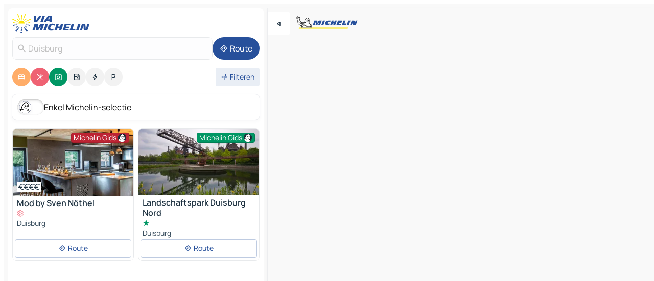

--- FILE ---
content_type: text/html
request_url: https://nl.viamichelin.be/kaarten-plattegronden/duitsland/noord_rijnland_westfalen/duisburg/duisburg-46147
body_size: 33199
content:
<!doctype html>
<html lang="nl">

<head>
	<meta charset="utf-8" />
	<meta name="viewport" content="width=device-width, initial-scale=1, maximum-scale=1, user-scalable=no" />
	<meta name="apple-itunes-app" content="app-id=443142682" />
	<!-- start app -->
	
		<link href="../../../../_app/immutable/assets/vnd.D6Q4K2v3.css" rel="stylesheet">
		<link href="../../../../_app/immutable/assets/lib.Cal4F3nj.css" rel="stylesheet">
		<link href="../../../../_app/immutable/assets/vnd.Dmjc78Y1.css" rel="stylesheet">
		<link href="../../../../_app/immutable/assets/0.C737XJuh.css" rel="stylesheet">
		<link href="../../../../_app/immutable/assets/2.DTvqgUuk.css" rel="stylesheet">
		<link href="../../../../_app/immutable/assets/10.C0zcU66-.css" rel="stylesheet"><!--1xg1a3p--><!--[!--><!--]--> <!--[--><!--[--><link rel="preconnect" href="https://cpsgygezfa.cloudimg.io"/> <link rel="dns-prefetch" href="https://cpsgygezfa.cloudimg.io"/><link rel="preconnect" href="https://gv-images.viamichelin.com"/> <link rel="dns-prefetch" href="https://gv-images.viamichelin.com"/><link rel="preconnect" href="https://res.cloudinary.com"/> <link rel="dns-prefetch" href="https://res.cloudinary.com"/><link rel="preconnect" href="https://q-xx.bstatic.com"/> <link rel="dns-prefetch" href="https://q-xx.bstatic.com"/><link rel="preconnect" href="https://map7.viamichelin.com"/> <link rel="dns-prefetch" href="https://map7.viamichelin.com"/><link rel="preconnect" href="https://map8.viamichelin.com"/> <link rel="dns-prefetch" href="https://map8.viamichelin.com"/><link rel="preconnect" href="https://map9.viamichelin.com"/> <link rel="dns-prefetch" href="https://map9.viamichelin.com"/><link rel="preconnect" href="https://sdk.privacy-center.org"/> <link rel="dns-prefetch" href="https://sdk.privacy-center.org"/><!--]--><!--]--> <!--[--><!--[--><link rel="prefetch" href="https://cpsgygezfa.cloudimg.io/_gm_/5a2760a3a62f4f269e7291c9b6191da5.jpeg?w=320" as="image"/><link rel="prefetch" href="https://gv-images.viamichelin.com/images/michelin_guide/max/Img_18151.jpg?width=320&amp;format=auto" as="image"/><!--]--><!--]--> <meta name="description" content="De MICHELIN kaart Duisburg: stadsplattegronden, wegenkaart en toeristische kaart Duisburg, met hotels, toeristische bezienswaardigheden en restaurants MICHELIN Duisburg"/> <meta property="og:type" content="website"/> <meta property="og:site_name" content="ViaMichelin"/> <!--[--><meta property="og:title" content="Kaart MICHELIN Duisburg - ViaMichelin"/><!--]--> <!--[--><meta property="og:description" content="De MICHELIN kaart Duisburg: stadsplattegronden, wegenkaart en toeristische kaart Duisburg, met hotels, toeristische bezienswaardigheden en restaurants MICHELIN Duisburg"/><!--]--> <!--[--><meta property="og:image" content="https://nl.viamichelin.be/_app/immutable/assets/logo-social.CPCa_Ogs.png"/><!--]--> <!--[!--><!--]--> <!--[--><link rel="alternate" href="https://www.viamichelin.at/karten-stadtplan/bundesrepublik_deutschland/nordrhein_westfalen/duisburg/duisburg-46147" hreflang="de-at"/><link rel="alternate" href="https://fr.viamichelin.be/cartes-plans/allemagne/la_rhenanie_du_nord_westphalie/duisbourg/duisbourg-46147" hreflang="fr-be"/><link rel="alternate" href="https://de.viamichelin.ch/karten-stadtplan/bundesrepublik_deutschland/nordrhein_westfalen/duisburg/duisburg-46147" hreflang="de-ch"/><link rel="alternate" href="https://fr.viamichelin.ch/cartes-plans/allemagne/la_rhenanie_du_nord_westphalie/duisbourg/duisbourg-46147" hreflang="fr-ch"/><link rel="alternate" href="https://it.viamichelin.ch/mappe-piantine/germania/renania_settentrionale_vestfalia/duisburg/duisburg-46147" hreflang="it-ch"/><link rel="alternate" href="https://www.viamichelin.com/maps/germany/north_rhine_westphalia/duisburg/duisburg-46147" hreflang="en"/><link rel="alternate" href="https://www.viamichelin.de/karten-stadtplan/bundesrepublik_deutschland/nordrhein_westfalen/duisburg/duisburg-46147" hreflang="de"/><link rel="alternate" href="https://www.viamichelin.es/mapas-planos/alemania/renania_del_norte_westfalia/duisburgo/duisburgo-46147" hreflang="es"/><link rel="alternate" href="https://www.viamichelin.fr/cartes-plans/allemagne/la_rhenanie_du_nord_westphalie/duisbourg/duisbourg-46147" hreflang="fr"/><link rel="alternate" href="https://www.viamichelin.it/mappe-piantine/germania/renania_settentrionale_vestfalia/duisburg/duisburg-46147" hreflang="it"/><link rel="alternate" href="https://www.viamichelin.ie/maps/germany/north_rhine_westphalia/duisburg/duisburg-46147" hreflang="en-ie"/><link rel="alternate" href="https://www.viamichelin.nl/kaarten-plattegronden/duitsland/noord_rijnland_westfalen/duisburg/duisburg-46147" hreflang="nl"/><link rel="alternate" href="https://www.viamichelin.pt/mapas-plantas/alemanha/renania_do_norte_vestfalia/duisburg/duisburgo-46147" hreflang="pt"/><link rel="alternate" href="https://www.viamichelin.co.uk/maps/germany/north_rhine_westphalia/duisburg/duisburg-46147" hreflang="en-gb"/><!--]--> <!--[!--><!--]--><!----><title>Kaart MICHELIN Duisburg - ViaMichelin</title>
	<!-- end app -->

	<meta name="google-site-verification" content="PoMm2IZyxvbk_uDYdrvVIfMnHZRnyICfwhpJmm8EbiM" />

	<link rel="icon" href="../../../../favicon.png" />

	<!-- Start Consent -->
	<script nonce="1LOLzT9WQTMV4C/HvjZFjg==" id="spcloader" async fetchpriority="high" type="text/javascript"
		src="https://sdk.privacy-center.org/a1a55c7f-7f45-4e4b-80ac-b48e44c2fe99/loader.js?target=nl.viamichelin.be"></script>
	<script nonce="1LOLzT9WQTMV4C/HvjZFjg==" type="text/javascript" async>
			window.didomiOnReady = window.didomiOnReady || [];
			window.didomiEventListeners = window.didomiEventListeners || [];

			window.didomiEventListeners.push(
				{
					event: "notice.shown",
					listener() {
						const $link = document.querySelector(
							".didomi-notice-view-partners-link-in-text"
						);
						if (!$link) {
							return;
						}
						$link.removeAttribute("href");
						$link.addEventListener("click", () => {
							Didomi.preferences.show("vendors");
						});
					},
				},
				{
					event: "notice.clickagree",
					listener() {
						window.postMessage({ type: 'didomi_clickagree'})
					}
				}
			);

			window.didomiConfig = {
				user: {
					bots: {
						consentRequired: false,
					},
				},
				preferences: {
					showWhenConsentIsMissing: false,
				},
			};

			window.gdprAppliesGlobally = true;
			// prettier-ignore
			!function(){function t(e){if(!window.frames[e]){if(document.body&&document.body.firstChild){let a=document.body,n=document.createElement("iframe");n.style.display="none",n.name=e,n.title=e,a.insertBefore(n,a.firstChild)}else setTimeout(function(){t(e)},5)}}function e(t,e,a,n,i){function r(t,a,n,r){if("function"!=typeof n)return;window[e]||(window[e]=[]);let s=!1;i&&(s=i(t,r,n)),s||window[e].push({command:t,version:a,callback:n,parameter:r})}function s(e){if(!window[t]||!0!==window[t].stub||!e.data)return;let i="string"==typeof e.data,r;try{r=i?JSON.parse(e.data):e.data}catch(s){return}if(r[a]){let f=r[a];window[t](f.command,f.version,function(t,a){let r={};r[n]={returnValue:t,success:a,callId:f.callId},e.source.postMessage(i?JSON.stringify(r):r,"*")},f.parameter)}}r.stub=!0,r.stubVersion=2,"function"!=typeof window[t]&&(window[t]=r,window.addEventListener?window.addEventListener("message",s,!1):window.attachEvent("onmessage",s))}e("__uspapi","__uspapiBuffer","__uspapiCall","__uspapiReturn"),t("__uspapiLocator"),e("__tcfapi","__tcfapiBuffr","__tcl","__tcfapiReturn"),t("__tcfapiLocator")}();
		</script>
	<!-- End Consent -->

	<!-- Start Google tag manager -->
	<script src="https://www.googletagmanager.com/gtag/js?id=G-S8MPHX1K0K" defer type="didomi/javascript"
		nonce="1LOLzT9WQTMV4C/HvjZFjg==" fetchpriority="low"></script>
	<script nonce="1LOLzT9WQTMV4C/HvjZFjg==" type="text/javascript" defer>
			window.dataLayer = window.dataLayer || [];
			function gtag() {
				dataLayer.push(arguments);
			}
			gtag('js', new Date());
			gtag('config', 'G-S8MPHX1K0K', { send_page_view: false });
		</script>
	<!-- End Google tag manager -->
</head>

<body data-sveltekit-preload-data="hover" class="text-body">
	<div style="display: contents"><!--[--><!--[--><!----><!--[--><!--]--> <!--[--><!----><div class="main-container bg-neutral-weak homepage svelte-9k52vj" style="--bottomsheet-height-offset: -100px;"><div class="map svelte-9k52vj"><div class="h-full w-full md:shadow-smooth-block md:relative svelte-6wt9i2" data-testid="map-container"><!--[!--><!--]--></div><!----> <!--[--><div class="absolute top-4 left-0 size-11 z-ontop hidden md:block"><button type="button" class="btn-filled-white btn-md rd-l-0 min-w-max"><!--[!--><!--[--><!----><span class="flex w-max size-3.5"><!--[--><!----><span class="icon-arrow-back-left inline-block"><!----></span><!----><!--]--><!----></span><!----><!--]--> <!--[!--><!--]--> <!--[!--><!--]--><!--]--> <!--[!--><!--]--></button><!----></div><!--]--> <img src="/_app/immutable/assets/vm-logo-bib-michelin.Dd_LzvJh.svg" alt="Michelin" class="absolute left-14 top-6 md:block hidden z-hover" height="24" width="120"/> <img height="32" width="126" src="/_app/immutable/assets/vm-logo-large.BEgj6SJ1.svg" alt="ViaMichelin" class="absolute-center-x top-2 md:hidden z-hover"/></div> <!--[!--><!--]--> <div class="slot-container md:p-2 md:pr-0 md:h-dvh printable svelte-9k52vj"><div class="md:overflow-hidden md:rd-2 md:h-dvh max-h-full printable"><div class="slot-wrapper h-full scrollbar-thin printable md:bg-neutral-weakest svelte-9k52vj"><!--[!--><!--]--> <!--[--><!----><!--[--><!----><!--[!--><!----><div class="translate-slide-offset md:block svelte-5lb488" style="--slide-offset: 0px;"><img src="/_app/immutable/assets/vm-logo-bib-michelin.Dd_LzvJh.svg" alt="Michelin" class="absolute top-[var(--top)] right-[var(--right)] md:hidden" style="--top: -24px; --right: 8px;" height="24" width="120"/> <div><div><div class="searchtools w-full md:flex md:flex-wrap md:gap-4 md:bg-transparent md:px-2 md:pt-2 svelte-1kj4v11" data-testid="map-search-panel"><!--[!--><!--]--> <!--[!--><div class="hidden md:block w-full"><header role="banner" class="flex items-center w-full py-1 justify-between md:py-0"><!--[!--><!--[--><a href="../../../../" class="block py-1 pr-2 shrink-0" aria-label="Terug naar de startpagina" data-sveltekit-preload-data="tap"><img class="h-9 cover-left" src="/_app/immutable/assets/vm-logo-large.BEgj6SJ1.svg" alt="ViaMichelin" width="152" height="36"/></a><!--]--><!--]--> <!--[!--><!--[!--><!--]--><!--]--></header><!----></div><!--]--> <div class="flex gap-2 w-full md:p-0 md:bg-transparent border-coloredneutral-weakest rounded-full p-2"><div class="search relative w-full min-w-0  svelte-oeoh2d"><label for="address-search" class="text-sm"> <span class="input-container flex items-center p-2 w-full text-5 gap-1 rd-2 relative b-solid b-0.5 border-coloredneutral-weakest element-disabled bg-neutral-soft text-neutral svelte-xzp1b6"><!--[--><!----><span class="icon-search inline-block w-5 "><!----></span><!----><!--]--> <input type="text" id="address-search" class="input min-w-0 text-md text-coloredneutral b-0 flex-grow bg-transparent placeholder:text-neutral disabled:text-neutral svelte-xzp1b6" placeholder="Waar gaan we heen?" aria-label="Waar gaan we heen?" disabled autocomplete="off" value="Duisburg"/> <!--[!--><!--]--> <!--[!--><!--]--></span></label><!----> <ul class="results rd-2 absolute z-hover w-full m-0 mt-1 p-0 shadow-smooth-bottom-2 bg-neutral-weakest text-coloredneutral text-md svelte-oeoh2d" role="listbox" aria-label="Zoekresultaten"><!--[!--><!--]--><!----> <!--[!--><!--]--><!----> <!--[!--><!--[!--><!--]--><!--]--><!----></ul></div><!----> <!--[--><button type="button" aria-label="Route" class="btn-filled-primary btn-md z-infront rounded-full min-w-max"><!--[!--><!--[--><!----><span class="flex w-max"><!--[--><!----><span class="icon-directions inline-block"><!----></span><!----><!--]--><!----></span><!----><!--]--> <!--[--><span class="ml-1">Route</span><!--]--> <!--[!--><!--]--><!--]--> <!--[!--><!--]--></button><!--]--></div></div></div><!----></div></div> <div class="poi-container relative z-1 md:block bg-neutral-weakest md:bg-transparent block svelte-5lb488"><button type="button" class="handle relative w-full p-4 rd-2 b-0 grid place-items-center bg-transparent md:hidden" aria-label="Open het paneel" style="height: 40px;"><span class="rd-2 w-20 h-2 bg-base-15"></span></button><!----> <div class="mt-4"><div class="mb-2 px-2"><div class="flex justify-between flex-nowrap flex-row-reverse"><div class="grow-3 order-2"><div class="flex gap-1 flex-wrap" role="listbox" aria-multiselectable="true" aria-orientation="horizontal" aria-label="Bezienswaardigheden"><!--[--><!--[!--><button type="button" role="option" title="Zoek op Accommodatie" aria-selected="true" aria-label="Zoek op Accommodatie" class="whitespace-nowrap flex justify-center items-center text-md gap-1 b-0 cursor-pointer rounded-full p-2.5 bg-hotel text-neutral-weakest hover:bg-hotel-soft svelte-f2zwv4 aspect-ratio-1"><!--[!--><!--[--><!----><span class="flex w-max"><!--[--><!----><span class="icon-hotel inline-block"><!----></span><!----><!--]--><!----></span><!----><!--]--> <!--[!--><!--]--> <!--[!--><!--]--><!--]--></button><!--]--><!--[!--><button type="button" role="option" title="Zoek op Restaurants" aria-selected="true" aria-label="Zoek op Restaurants" class="whitespace-nowrap flex justify-center items-center text-md gap-1 b-0 cursor-pointer rounded-full p-2.5 bg-restaurant text-neutral-weakest hover:bg-restaurant-soft svelte-f2zwv4 aspect-ratio-1"><!--[!--><!--[--><!----><span class="flex w-max"><!--[--><!----><span class="icon-restaurant inline-block"><!----></span><!----><!--]--><!----></span><!----><!--]--> <!--[!--><!--]--> <!--[!--><!--]--><!--]--></button><!--]--><!--[!--><button type="button" role="option" title="Zoek op Toerisme" aria-selected="true" aria-label="Zoek op Toerisme" class="whitespace-nowrap flex justify-center items-center text-md gap-1 b-0 cursor-pointer rounded-full p-2.5 bg-tourism text-neutral-weakest hover:bg-tourism-soft svelte-f2zwv4 aspect-ratio-1"><!--[!--><!--[--><!----><span class="flex w-max"><!--[--><!----><span class="icon-tourism inline-block"><!----></span><!----><!--]--><!----></span><!----><!--]--> <!--[!--><!--]--> <!--[!--><!--]--><!--]--></button><!--]--><!--[!--><button type="button" role="option" title="Zoek op Tankstations" aria-selected="false" aria-label="Zoek op Tankstations" class="whitespace-nowrap flex justify-center items-center text-md gap-1 b-0 cursor-pointer rounded-full p-2.5 bg-neutral-soft hover:bg-coloredneutral-weak text-coloredneutral svelte-f2zwv4 aspect-ratio-1"><!--[!--><!--[--><!----><span class="flex w-max"><!--[--><!----><span class="icon-energy-pump inline-block"><!----></span><!----><!--]--><!----></span><!----><!--]--> <!--[!--><!--]--> <!--[!--><!--]--><!--]--></button><!--]--><!--[!--><button type="button" role="option" title="Zoek op Auto-laadpunten" aria-selected="false" aria-label="Zoek op Auto-laadpunten" class="whitespace-nowrap flex justify-center items-center text-md gap-1 b-0 cursor-pointer rounded-full p-2.5 bg-neutral-soft hover:bg-coloredneutral-weak text-coloredneutral svelte-f2zwv4 aspect-ratio-1"><!--[!--><!--[--><!----><span class="flex w-max"><!--[--><!----><span class="icon-flash inline-block"><!----></span><!----><!--]--><!----></span><!----><!--]--> <!--[!--><!--]--> <!--[!--><!--]--><!--]--></button><!--]--><!--[!--><button type="button" role="option" title="Zoek op Parkings" aria-selected="false" aria-label="Zoek op Parkings" class="whitespace-nowrap flex justify-center items-center text-md gap-1 b-0 cursor-pointer rounded-full p-2.5 bg-neutral-soft hover:bg-coloredneutral-weak text-coloredneutral svelte-f2zwv4 aspect-ratio-1"><!--[!--><!--[--><!----><span class="flex w-max"><!--[--><!----><span class="icon-parking inline-block"><!----></span><!----><!--]--><!----></span><!----><!--]--> <!--[!--><!--]--> <!--[!--><!--]--><!--]--></button><!--]--><!--]--></div><!----></div> <!--[--><div class="ml-2 relative order-1"><button type="button" aria-label="Open filters" class="btn-filled-light btn-sm relative filter-button min-w-max"><!--[!--><!--[--><!----><span class="flex w-max"><!--[--><!----><span class="icon-tune inline-block"><!----></span><!----><!--]--><!----></span><!----><!--]--> <!--[--><span class="ml-1">Filteren</span><!--]--> <!--[!--><!--]--><!--]--> <!--[--><!--[!--><!--]--><!----><!--]--></button><!----></div><!--]--></div> <div class="date-range-picker-container min-w-0 w-full order--1 mt-2"><div class="flex items-start gap-2"><!--[!--><!--]--></div></div></div><!----> <!--[--><div class="bg-neutral-weakest p-2 rd-2 flex flex-col mb-4 mx-2 shadow-smooth-block"><label for="only-michelin-switch" class="flex p-0.5 items-center gap-2 max-w-max cursor-pointer"><input id="only-michelin-switch" type="checkbox" role="switch" class="sr-only"/> <span class="rounded-full w-13 h-7.5 transition-colors shadow-michelin-switch bg-base-0"><!----><span class="icon-bib-signature inline-block transition-transform p-3.9 translate-x-none"><!----></span><!----><!----></span> <span class="select-none">Enkel Michelin-selectie</span></label><!----></div><!--]--> <!--[--><ul data-testid="poilist" class="container m-0 px-2 grid svelte-1qh5ik5"><!--[!--><!--[--><!--[!--><!--[!--><!----><!--[--><!----><li data-testid="poi-card-0" data-category="restaurantMichelin" class="poi-card lg grid text-body border-coloredneutral-weakest bg-neutral-weakest hover:border-transparent border-1 border-solid rd-2 relative with-shadow vertical svelte-1ci3g67" role="none"><a href="/kaarten-plattegronden/restaurants/poi/duisburg-47199-096c3f20?bounds=6.625719~51.3329161~6.830312~51.56007&amp;itinerary=&amp;poiCategories=7&amp;selectedAddress=%7B%22address%22%3A%22Duisburg%22%2C%22city%22%3A%22Duisburg%22%2C%22coordinates%22%3A%7B%22lat%22%3A51.4351458%2C%22lng%22%3A6.7626911%7D%2C%22countryCode%22%3A%22DEU%22%2C%22region%22%3A%22Noord-Rijnland-Westfalen%22%2C%22zipCode%22%3A%2246147%22%2C%22entityType%22%3A%22CITY%22%2C%22boundsSync%22%3Atrue%7D&amp;withCaravan=false" class="decoration-none flex flex-col " data-sveltekit-preload-data="tap"><!--[--><!----><div data-testid="poi-card-hero" class="poi-card-hero group grid w-full h-full max-h-132px p-0 m-0 overflow-hidden vertical svelte-1wnh944"><!--[!--><!--[--><!----><div class="container-carousel w-full relative cursor-pointer full carousel h-full max-h-132px w-full grid-area-[1/-1] overflow-hidden svelte-w1l4d7" role="region" aria-roledescription="carousel" aria-label="Afbeeldingencarrousel voor Mod by Sven Nöthel"><!--[!--><!--]--> <div class="h-auto"><button type="button" aria-label="Bekijk vorige inhoud" aria-hidden="true" class="btn-ghost-white btn-md left-arrow-container absolute left-0 hidden poi-card-hero-controls min-w-max"><!--[!--><!--[--><!----><span class="flex w-max"><!--[--><!----><span class="icon-chevron-left inline-block"><!----></span><!----><!--]--><!----></span><!----><!--]--> <!--[!--><!--]--> <!--[!--><!--]--><!--]--> <!--[!--><!--]--></button><!----> <ul class="carousel flex h-100% overflow-x-scroll m-0 p-0 list-none bg-neutral-weakest rd-tr-2 rd-tl-2 h-full w-full svelte-w1l4d7" aria-roledescription="slide" role="group" aria-label="1 afbeelding op 9"><!--[--><li class="img-container items-center flex grow-0 shrink-0 justify-center w-full svelte-w1l4d7"><figure class="img-wrapper w-full m-0 p-0 h-full overflow-hidden"><!--[!--><img decoding="sync" src="https://cpsgygezfa.cloudimg.io/_gm_/5a2760a3a62f4f269e7291c9b6191da5.jpeg?w=320" alt="Mod by Sven Nöthel - 0" class="h-full w-full" srcset="https://cpsgygezfa.cloudimg.io/_gm_/5a2760a3a62f4f269e7291c9b6191da5.jpeg?w=160 160w, https://cpsgygezfa.cloudimg.io/_gm_/5a2760a3a62f4f269e7291c9b6191da5.jpeg?w=320 320w, https://cpsgygezfa.cloudimg.io/_gm_/5a2760a3a62f4f269e7291c9b6191da5.jpeg?w=640 640w, https://cpsgygezfa.cloudimg.io/_gm_/5a2760a3a62f4f269e7291c9b6191da5.jpeg?w=960 960w, https://cpsgygezfa.cloudimg.io/_gm_/5a2760a3a62f4f269e7291c9b6191da5.jpeg?w=1280 1280w, https://cpsgygezfa.cloudimg.io/_gm_/5a2760a3a62f4f269e7291c9b6191da5.jpeg?w=1920 1920w" sizes="320px" style="width: 260px; height: 132px; object-fit: cover;" onerror="this.__e=event"/><!----> <!--[!--><!--]--><!--]--></figure></li><li class="img-container items-center flex grow-0 shrink-0 justify-center w-full svelte-w1l4d7"><figure class="img-wrapper w-full m-0 p-0 h-full overflow-hidden"><!--[!--><img decoding="sync" src="https://cpsgygezfa.cloudimg.io/_gm_/a255f1e3d4a948cab9585ccf7d2bb703.jpeg?w=320" alt="Mod by Sven Nöthel - 1" class="h-full w-full" srcset="https://cpsgygezfa.cloudimg.io/_gm_/a255f1e3d4a948cab9585ccf7d2bb703.jpeg?w=160 160w, https://cpsgygezfa.cloudimg.io/_gm_/a255f1e3d4a948cab9585ccf7d2bb703.jpeg?w=320 320w, https://cpsgygezfa.cloudimg.io/_gm_/a255f1e3d4a948cab9585ccf7d2bb703.jpeg?w=640 640w, https://cpsgygezfa.cloudimg.io/_gm_/a255f1e3d4a948cab9585ccf7d2bb703.jpeg?w=960 960w, https://cpsgygezfa.cloudimg.io/_gm_/a255f1e3d4a948cab9585ccf7d2bb703.jpeg?w=1280 1280w, https://cpsgygezfa.cloudimg.io/_gm_/a255f1e3d4a948cab9585ccf7d2bb703.jpeg?w=1920 1920w" sizes="320px" style="width: 260px; height: 132px; object-fit: cover;" onerror="this.__e=event"/><!----> <!--[!--><!--]--><!--]--></figure></li><li class="img-container items-center flex grow-0 shrink-0 justify-center w-full svelte-w1l4d7"><figure class="img-wrapper w-full m-0 p-0 h-full overflow-hidden"><!--[!--><img loading="lazy" decoding="async" src="https://cpsgygezfa.cloudimg.io/_gm_/f2b0e8f54aa841fabaec456a74de7ed1.jpeg?w=320" alt="Mod by Sven Nöthel - 2" class="h-full w-full" srcset="https://cpsgygezfa.cloudimg.io/_gm_/f2b0e8f54aa841fabaec456a74de7ed1.jpeg?w=160 160w, https://cpsgygezfa.cloudimg.io/_gm_/f2b0e8f54aa841fabaec456a74de7ed1.jpeg?w=320 320w, https://cpsgygezfa.cloudimg.io/_gm_/f2b0e8f54aa841fabaec456a74de7ed1.jpeg?w=640 640w, https://cpsgygezfa.cloudimg.io/_gm_/f2b0e8f54aa841fabaec456a74de7ed1.jpeg?w=960 960w, https://cpsgygezfa.cloudimg.io/_gm_/f2b0e8f54aa841fabaec456a74de7ed1.jpeg?w=1280 1280w, https://cpsgygezfa.cloudimg.io/_gm_/f2b0e8f54aa841fabaec456a74de7ed1.jpeg?w=1920 1920w" sizes="320px" style="width: 260px; height: 132px; object-fit: cover;" onerror="this.__e=event"/><!----> <!--[!--><!--]--><!--]--></figure></li><li class="img-container items-center flex grow-0 shrink-0 justify-center w-full svelte-w1l4d7"><figure class="img-wrapper w-full m-0 p-0 h-full overflow-hidden"><!--[!--><img loading="lazy" decoding="async" src="https://cpsgygezfa.cloudimg.io/_gm_/1be330d8ff3f47668e6218947cf99f59.jpeg?w=320" alt="Mod by Sven Nöthel - 3" class="h-full w-full" srcset="https://cpsgygezfa.cloudimg.io/_gm_/1be330d8ff3f47668e6218947cf99f59.jpeg?w=160 160w, https://cpsgygezfa.cloudimg.io/_gm_/1be330d8ff3f47668e6218947cf99f59.jpeg?w=320 320w, https://cpsgygezfa.cloudimg.io/_gm_/1be330d8ff3f47668e6218947cf99f59.jpeg?w=640 640w, https://cpsgygezfa.cloudimg.io/_gm_/1be330d8ff3f47668e6218947cf99f59.jpeg?w=960 960w, https://cpsgygezfa.cloudimg.io/_gm_/1be330d8ff3f47668e6218947cf99f59.jpeg?w=1280 1280w, https://cpsgygezfa.cloudimg.io/_gm_/1be330d8ff3f47668e6218947cf99f59.jpeg?w=1920 1920w" sizes="320px" style="width: 260px; height: 132px; object-fit: cover;" onerror="this.__e=event"/><!----> <!--[!--><!--]--><!--]--></figure></li><li class="img-container items-center flex grow-0 shrink-0 justify-center w-full svelte-w1l4d7"><figure class="img-wrapper w-full m-0 p-0 h-full overflow-hidden"><!--[!--><img loading="lazy" decoding="async" src="https://cpsgygezfa.cloudimg.io/_gm_/1785b838b9574c1293a9c335abe450c7.jpeg?w=320" alt="Mod by Sven Nöthel - 4" class="h-full w-full" srcset="https://cpsgygezfa.cloudimg.io/_gm_/1785b838b9574c1293a9c335abe450c7.jpeg?w=160 160w, https://cpsgygezfa.cloudimg.io/_gm_/1785b838b9574c1293a9c335abe450c7.jpeg?w=320 320w, https://cpsgygezfa.cloudimg.io/_gm_/1785b838b9574c1293a9c335abe450c7.jpeg?w=640 640w, https://cpsgygezfa.cloudimg.io/_gm_/1785b838b9574c1293a9c335abe450c7.jpeg?w=960 960w, https://cpsgygezfa.cloudimg.io/_gm_/1785b838b9574c1293a9c335abe450c7.jpeg?w=1280 1280w, https://cpsgygezfa.cloudimg.io/_gm_/1785b838b9574c1293a9c335abe450c7.jpeg?w=1920 1920w" sizes="320px" style="width: 260px; height: 132px; object-fit: cover;" onerror="this.__e=event"/><!----> <!--[!--><!--]--><!--]--></figure></li><li class="img-container items-center flex grow-0 shrink-0 justify-center w-full svelte-w1l4d7"><figure class="img-wrapper w-full m-0 p-0 h-full overflow-hidden"><!--[!--><img loading="lazy" decoding="async" src="https://cpsgygezfa.cloudimg.io/_gm_/0d9cc9762bf04edeab4f6e9f8b5e129f.jpeg?w=320" alt="Mod by Sven Nöthel - 5" class="h-full w-full" srcset="https://cpsgygezfa.cloudimg.io/_gm_/0d9cc9762bf04edeab4f6e9f8b5e129f.jpeg?w=160 160w, https://cpsgygezfa.cloudimg.io/_gm_/0d9cc9762bf04edeab4f6e9f8b5e129f.jpeg?w=320 320w, https://cpsgygezfa.cloudimg.io/_gm_/0d9cc9762bf04edeab4f6e9f8b5e129f.jpeg?w=640 640w, https://cpsgygezfa.cloudimg.io/_gm_/0d9cc9762bf04edeab4f6e9f8b5e129f.jpeg?w=960 960w, https://cpsgygezfa.cloudimg.io/_gm_/0d9cc9762bf04edeab4f6e9f8b5e129f.jpeg?w=1280 1280w, https://cpsgygezfa.cloudimg.io/_gm_/0d9cc9762bf04edeab4f6e9f8b5e129f.jpeg?w=1920 1920w" sizes="320px" style="width: 260px; height: 132px; object-fit: cover;" onerror="this.__e=event"/><!----> <!--[!--><!--]--><!--]--></figure></li><li class="img-container items-center flex grow-0 shrink-0 justify-center w-full svelte-w1l4d7"><figure class="img-wrapper w-full m-0 p-0 h-full overflow-hidden"><!--[!--><img loading="lazy" decoding="async" src="https://cpsgygezfa.cloudimg.io/_gm_/57ef224c22a74067ae1fd77bac789b6b.jpeg?w=320" alt="Mod by Sven Nöthel - 6" class="h-full w-full" srcset="https://cpsgygezfa.cloudimg.io/_gm_/57ef224c22a74067ae1fd77bac789b6b.jpeg?w=160 160w, https://cpsgygezfa.cloudimg.io/_gm_/57ef224c22a74067ae1fd77bac789b6b.jpeg?w=320 320w, https://cpsgygezfa.cloudimg.io/_gm_/57ef224c22a74067ae1fd77bac789b6b.jpeg?w=640 640w, https://cpsgygezfa.cloudimg.io/_gm_/57ef224c22a74067ae1fd77bac789b6b.jpeg?w=960 960w, https://cpsgygezfa.cloudimg.io/_gm_/57ef224c22a74067ae1fd77bac789b6b.jpeg?w=1280 1280w, https://cpsgygezfa.cloudimg.io/_gm_/57ef224c22a74067ae1fd77bac789b6b.jpeg?w=1920 1920w" sizes="320px" style="width: 260px; height: 132px; object-fit: cover;" onerror="this.__e=event"/><!----> <!--[!--><!--]--><!--]--></figure></li><li class="img-container items-center flex grow-0 shrink-0 justify-center w-full svelte-w1l4d7"><figure class="img-wrapper w-full m-0 p-0 h-full overflow-hidden"><!--[!--><img loading="lazy" decoding="async" src="https://cpsgygezfa.cloudimg.io/_gm_/0ae2180b790546718ac607b21b2d7e57.jpeg?w=320" alt="Mod by Sven Nöthel - 7" class="h-full w-full" srcset="https://cpsgygezfa.cloudimg.io/_gm_/0ae2180b790546718ac607b21b2d7e57.jpeg?w=160 160w, https://cpsgygezfa.cloudimg.io/_gm_/0ae2180b790546718ac607b21b2d7e57.jpeg?w=320 320w, https://cpsgygezfa.cloudimg.io/_gm_/0ae2180b790546718ac607b21b2d7e57.jpeg?w=640 640w, https://cpsgygezfa.cloudimg.io/_gm_/0ae2180b790546718ac607b21b2d7e57.jpeg?w=960 960w, https://cpsgygezfa.cloudimg.io/_gm_/0ae2180b790546718ac607b21b2d7e57.jpeg?w=1280 1280w, https://cpsgygezfa.cloudimg.io/_gm_/0ae2180b790546718ac607b21b2d7e57.jpeg?w=1920 1920w" sizes="320px" style="width: 260px; height: 132px; object-fit: cover;" onerror="this.__e=event"/><!----> <!--[!--><!--]--><!--]--></figure></li><li class="img-container items-center flex grow-0 shrink-0 justify-center w-full svelte-w1l4d7"><figure class="img-wrapper w-full m-0 p-0 h-full overflow-hidden"><!--[!--><img loading="lazy" decoding="async" src="https://cpsgygezfa.cloudimg.io/_gm_/30c723c7e476495a9d942294df7ee5fa.jpeg?w=320" alt="Mod by Sven Nöthel - 8" class="h-full w-full" srcset="https://cpsgygezfa.cloudimg.io/_gm_/30c723c7e476495a9d942294df7ee5fa.jpeg?w=160 160w, https://cpsgygezfa.cloudimg.io/_gm_/30c723c7e476495a9d942294df7ee5fa.jpeg?w=320 320w, https://cpsgygezfa.cloudimg.io/_gm_/30c723c7e476495a9d942294df7ee5fa.jpeg?w=640 640w, https://cpsgygezfa.cloudimg.io/_gm_/30c723c7e476495a9d942294df7ee5fa.jpeg?w=960 960w, https://cpsgygezfa.cloudimg.io/_gm_/30c723c7e476495a9d942294df7ee5fa.jpeg?w=1280 1280w, https://cpsgygezfa.cloudimg.io/_gm_/30c723c7e476495a9d942294df7ee5fa.jpeg?w=1920 1920w" sizes="320px" style="width: 260px; height: 132px; object-fit: cover;" onerror="this.__e=event"/><!----> <!--[!--><!--]--><!--]--></figure></li><!--]--></ul> <!--[!--><!--]--> <button type="button" aria-label="Volgende inhoud bekijken" aria-hidden="false" class="btn-ghost-white btn-md right-arrow-container absolute right-0 hidden md:block poi-card-hero-controls min-w-max"><!--[!--><!--[--><!----><span class="flex w-max"><!--[--><!----><span class="icon-chevron-right inline-block"><!----></span><!----><!--]--><!----></span><!----><!--]--> <!--[!--><!--]--> <!--[!--><!--]--><!--]--> <!--[!--><!--]--></button><!----></div><!----></div><!----><!--]--><!--]--> <!--[--><div class="opacity-container relative self-start justify-self-end grid-area-[1/-1] p-2 group-has-hover:opacity-0 group-has-[.no-hover]:opacity-100 svelte-1wnh944"><div class="flex items-center justify-center w-max shrink-0  rd-1 py-0.5 px-1 bg-restaurant-michelin text-neutral-weakest border-restaurant-michelin-strong border-1 border-solid gap-0.5 max-h-5 svelte-snfjjm"><!--[!--><!--[!--><!--[!--><!--]--> <!--[--><span class="text-sm mr-0.5">Michelin Gids</span><!--]--> <!--[--><!----><div class="flex w-max text-4.5"><!--[--><!----><div class="icon-recommended inline-block"><!----></div><!----><!--]--><!----></div><!----><!--]--><!--]--><!--]--></div><!----></div><!--]--> <!--[--><div class="opacity-container relative self-end grid-area-[1/-1] p-2 group-has-hover:opacity-0 group-has-[.no-hover]:opacity-100 svelte-1wnh944"><!--[--><div data-testid="poi-card-price-tag" class="flex flex-wrap px-1 py-0.5 bg-neutral-weakest shadow-smooth-top-3 rd-0.5 w-fit"><!--[--><div class="flex row w-max"><!----><span class="flex w-max text-coloredneutral"><!--[--><!----><span class="icon-currency-eur inline-block mx--0.75"><!----></span><!----><!----><span class="icon-currency-eur inline-block mx--0.75"><!----></span><!----><!----><span class="icon-currency-eur inline-block mx--0.75"><!----></span><!----><!----><span class="icon-currency-eur inline-block mx--0.75"><!----></span><!----><!--]--><!----></span><!----><!----> <!----><span class="flex w-max text-coloredneutral-weak"><!--[--><!--]--><!----></span><!----><!----></div><!--]--> <!--[!--><!--]--> <!--[!--><!--]--></div><!--]--><!----></div><!--]--><!----></div><!----><!--]--> <div class="pt-1 px-2 pb-0 grid h-max"><!--[--><!--[--><!--[--><div class="inline-flex justify-between w-full min-w-0 text-body text-md font-600 gap-x-0.5 text-coloredneutral"><span data-testid="card-title" class="pb-0.5 clamp-lines-2">Mod by Sven Nöthel</span> <!--[!--><!--]--></div><!--]--><!--]--> <!--[--><div class="flex flex-row items-center pbe-1"><!--[--><!----><span class="flex w-max text-restaurant text-4"><!--[--><!----><span class="icon-michelin-star inline-block mx--0.25"><!----></span><!----><!--]--><!----></span><!----><!--]--> <!--[!--><!--]--></div><!--]--> <!--[--><span class="truncate font-400 text-sm text-coloredneutral-soft p-be-1px">Duisburg</span><!--]--> <!--[!--><!--]--> <!--[!--><!--]--> <!--[!--><!--]--> <!--[!--><!--]--><!--]--></div><!----></a> <div class="button-wrapper p-1 p-bs-3px"><!--[!--><!--[!--><!--[!--><button type="button" class="btn-outline-light btn-sm w-full overflow-hidden"><!--[!--><!--[--><!----><span class="flex w-max"><!--[--><!----><span class="icon-directions inline-block"><!----></span><!----><!--]--><!----></span><!----><!--]--> <!--[--><span class="ml-1 undefined text-wrap-balance">Route</span><!--]--> <!--[!--><!--]--><!--]--> <!--[!--><!--]--></button><!--]--><!--]--><!--]--></div><!----><!----></li><!----><!--]--><!----><!--]--><!--]--><!--[!--><!--[!--><!----><!--[--><!----><li data-testid="poi-card-1" data-category="tourism" class="poi-card lg grid text-body border-coloredneutral-weakest bg-neutral-weakest hover:border-transparent border-1 border-solid rd-2 relative with-shadow vertical svelte-1ci3g67" role="none"><a href="/kaarten-plattegronden/toeristische-bezienswaardigheden/poi/duisburg-47137-0d2f96960eae?bounds=6.625719~51.3329161~6.830312~51.56007&amp;itinerary=&amp;poiCategories=7&amp;selectedAddress=%7B%22address%22%3A%22Duisburg%22%2C%22city%22%3A%22Duisburg%22%2C%22coordinates%22%3A%7B%22lat%22%3A51.4351458%2C%22lng%22%3A6.7626911%7D%2C%22countryCode%22%3A%22DEU%22%2C%22region%22%3A%22Noord-Rijnland-Westfalen%22%2C%22zipCode%22%3A%2246147%22%2C%22entityType%22%3A%22CITY%22%2C%22boundsSync%22%3Atrue%7D&amp;withCaravan=false" class="decoration-none flex flex-col " data-sveltekit-preload-data="tap"><!--[--><!----><figure data-testid="poi-card-hero" class="poi-card-hero group grid w-full h-full max-h-132px p-0 m-0 overflow-hidden vertical svelte-1wnh944"><!--[--><img decoding="sync" src="https://gv-images.viamichelin.com/images/michelin_guide/max/Img_18151.jpg?width=320&amp;format=auto" alt="" class="image w-full grid-area-[1/-1] rd-tr-2 rd-tl-2 h-full w-full" srcset="https://gv-images.viamichelin.com/images/michelin_guide/max/Img_18151.jpg?width=160&amp;format=auto 160w, https://gv-images.viamichelin.com/images/michelin_guide/max/Img_18151.jpg?width=320&amp;format=auto 320w, https://gv-images.viamichelin.com/images/michelin_guide/max/Img_18151.jpg?width=640&amp;format=auto 640w, https://gv-images.viamichelin.com/images/michelin_guide/max/Img_18151.jpg?width=960&amp;format=auto 960w, https://gv-images.viamichelin.com/images/michelin_guide/max/Img_18151.jpg?width=1280&amp;format=auto 1280w, https://gv-images.viamichelin.com/images/michelin_guide/max/Img_18151.jpg 1920w" sizes="320px" style="object-fit: cover;" onerror="this.__e=event"/><!--]--> <!--[--><div class="opacity-container relative self-start justify-self-end grid-area-[1/-1] p-2 group-has-hover:opacity-0 group-has-[.no-hover]:opacity-100 svelte-1wnh944"><div class="flex items-center justify-center w-max shrink-0  rd-1 py-0.5 px-1 bg-tourism text-neutral-weakest border-tourism-strong border-1 border-solid gap-0.5 max-h-5 svelte-snfjjm"><!--[!--><!--[!--><!--[!--><!--]--> <!--[--><span class="text-sm mr-0.5">Michelin Gids</span><!--]--> <!--[--><!----><div class="flex w-max text-4.5"><!--[--><!----><div class="icon-recommended inline-block"><!----></div><!----><!--]--><!----></div><!----><!--]--><!--]--><!--]--></div><!----></div><!--]--> <!--[!--><!--]--><!----></figure><!----><!--]--> <div class="pt-1 px-2 pb-0 grid h-max"><!--[--><!--[--><!--[--><div class="inline-flex justify-between w-full min-w-0 text-body text-md font-600 gap-x-0.5 text-coloredneutral"><span data-testid="card-title" class="pb-0.5 clamp-lines-2">Landschaftspark Duisburg Nord</span> <!--[!--><!--]--></div><!--]--><!--]--> <!--[--><div class="flex flex-row items-center pbe-1"><!--[--><!----><span class="flex w-max text-tourism text-4"><!--[--><!----><span class="icon-tourism-star inline-block mx--0.25"><!----></span><!----><!--]--><!----></span><!----><!--]--> <!--[!--><!--]--></div><!--]--> <!--[--><span class="truncate font-400 text-sm text-coloredneutral-soft p-be-1px">Duisburg</span><!--]--> <!--[!--><!--]--> <!--[!--><!--]--> <!--[!--><!--]--> <!--[!--><!--]--><!--]--></div><!----></a> <div class="button-wrapper p-1 p-bs-3px"><!--[!--><!--[!--><!--[!--><button type="button" class="btn-outline-light btn-sm w-full overflow-hidden"><!--[!--><!--[--><!----><span class="flex w-max"><!--[--><!----><span class="icon-directions inline-block"><!----></span><!----><!--]--><!----></span><!----><!--]--> <!--[--><span class="ml-1 undefined text-wrap-balance">Route</span><!--]--> <!--[!--><!--]--><!--]--> <!--[!--><!--]--></button><!--]--><!--]--><!--]--></div><!----><!----></li><!----><!--]--><!----><!--]--><!--]--><!--[--><li class="flex justify-center ad"><!----><div class="flex items-center justify-center relative h-70 w-75"><!----><div id="div-gpt-ad-mpu_haut" class="ad size-full max-h-[var(--height)] max-w-[var(--width)] overflow-hidden md:max-h-[var(--md-height)] md:max-w-[var(--md-width)] div-gpt-ad-mpu_haut svelte-15hg1g9" style=" --width:300px; --height:250px; --md-width:300px; --md-height:250px; " data-testid="ad-poi-list"></div><!----><!----></div><!----></li><!--]--><!--[!--><!--[!--><!----><!--[--><!----><li data-testid="poi-card-3" data-category="restaurantMichelin" class="poi-card lg grid text-body border-coloredneutral-weakest bg-neutral-weakest hover:border-transparent border-1 border-solid rd-2 relative with-shadow vertical svelte-1ci3g67" role="none"><a href="/kaarten-plattegronden/restaurants/poi/moers-47441-2pp5acw?bounds=6.625719~51.3329161~6.830312~51.56007&amp;itinerary=&amp;poiCategories=7&amp;selectedAddress=%7B%22address%22%3A%22Duisburg%22%2C%22city%22%3A%22Duisburg%22%2C%22coordinates%22%3A%7B%22lat%22%3A51.4351458%2C%22lng%22%3A6.7626911%7D%2C%22countryCode%22%3A%22DEU%22%2C%22region%22%3A%22Noord-Rijnland-Westfalen%22%2C%22zipCode%22%3A%2246147%22%2C%22entityType%22%3A%22CITY%22%2C%22boundsSync%22%3Atrue%7D&amp;withCaravan=false" class="decoration-none flex flex-col " data-sveltekit-preload-data="tap"><!--[--><!----><div data-testid="poi-card-hero" class="poi-card-hero group grid w-full h-full max-h-132px p-0 m-0 overflow-hidden vertical svelte-1wnh944"><!--[!--><!--[--><!----><div class="container-carousel w-full relative cursor-pointer full carousel h-full max-h-132px w-full grid-area-[1/-1] overflow-hidden svelte-w1l4d7" role="region" aria-roledescription="carousel" aria-label="Afbeeldingencarrousel voor Kurlbaum"><!--[!--><!--]--> <div class="h-auto"><button type="button" aria-label="Bekijk vorige inhoud" aria-hidden="true" class="btn-ghost-white btn-md left-arrow-container absolute left-0 hidden poi-card-hero-controls min-w-max"><!--[!--><!--[--><!----><span class="flex w-max"><!--[--><!----><span class="icon-chevron-left inline-block"><!----></span><!----><!--]--><!----></span><!----><!--]--> <!--[!--><!--]--> <!--[!--><!--]--><!--]--> <!--[!--><!--]--></button><!----> <ul class="carousel flex h-100% overflow-x-scroll m-0 p-0 list-none bg-neutral-weakest rd-tr-2 rd-tl-2 h-full w-full svelte-w1l4d7" aria-roledescription="slide" role="group" aria-label="1 afbeelding op 4"><!--[--><li class="img-container items-center flex grow-0 shrink-0 justify-center w-full svelte-w1l4d7"><figure class="img-wrapper w-full m-0 p-0 h-full overflow-hidden"><!--[!--><img loading="lazy" decoding="async" src="https://cpsgygezfa.cloudimg.io/_gm_/e34951e086b64d72a4447d90806db80c.jpeg?w=320" alt="Kurlbaum - 0" class="h-full w-full" srcset="https://cpsgygezfa.cloudimg.io/_gm_/e34951e086b64d72a4447d90806db80c.jpeg?w=160 160w, https://cpsgygezfa.cloudimg.io/_gm_/e34951e086b64d72a4447d90806db80c.jpeg?w=320 320w, https://cpsgygezfa.cloudimg.io/_gm_/e34951e086b64d72a4447d90806db80c.jpeg?w=640 640w, https://cpsgygezfa.cloudimg.io/_gm_/e34951e086b64d72a4447d90806db80c.jpeg?w=960 960w, https://cpsgygezfa.cloudimg.io/_gm_/e34951e086b64d72a4447d90806db80c.jpeg?w=1280 1280w, https://cpsgygezfa.cloudimg.io/_gm_/e34951e086b64d72a4447d90806db80c.jpeg?w=1920 1920w" sizes="320px" style="width: 260px; height: 132px; object-fit: cover;" onerror="this.__e=event"/><!----> <!--[!--><!--]--><!--]--></figure></li><li class="img-container items-center flex grow-0 shrink-0 justify-center w-full svelte-w1l4d7"><figure class="img-wrapper w-full m-0 p-0 h-full overflow-hidden"><!--[!--><img loading="lazy" decoding="async" src="https://cpsgygezfa.cloudimg.io/_gm_/bd9389665cea490fb64965a53c710627.jpeg?w=320" alt="Kurlbaum - 1" class="h-full w-full" srcset="https://cpsgygezfa.cloudimg.io/_gm_/bd9389665cea490fb64965a53c710627.jpeg?w=160 160w, https://cpsgygezfa.cloudimg.io/_gm_/bd9389665cea490fb64965a53c710627.jpeg?w=320 320w, https://cpsgygezfa.cloudimg.io/_gm_/bd9389665cea490fb64965a53c710627.jpeg?w=640 640w, https://cpsgygezfa.cloudimg.io/_gm_/bd9389665cea490fb64965a53c710627.jpeg?w=960 960w, https://cpsgygezfa.cloudimg.io/_gm_/bd9389665cea490fb64965a53c710627.jpeg?w=1280 1280w, https://cpsgygezfa.cloudimg.io/_gm_/bd9389665cea490fb64965a53c710627.jpeg?w=1920 1920w" sizes="320px" style="width: 260px; height: 132px; object-fit: cover;" onerror="this.__e=event"/><!----> <!--[!--><!--]--><!--]--></figure></li><li class="img-container items-center flex grow-0 shrink-0 justify-center w-full svelte-w1l4d7"><figure class="img-wrapper w-full m-0 p-0 h-full overflow-hidden"><!--[!--><img loading="lazy" decoding="async" src="https://cpsgygezfa.cloudimg.io/_gm_/5bcce2cdfbea4375bf5720b1813dadc3.jpeg?w=320" alt="Kurlbaum - 2" class="h-full w-full" srcset="https://cpsgygezfa.cloudimg.io/_gm_/5bcce2cdfbea4375bf5720b1813dadc3.jpeg?w=160 160w, https://cpsgygezfa.cloudimg.io/_gm_/5bcce2cdfbea4375bf5720b1813dadc3.jpeg?w=320 320w, https://cpsgygezfa.cloudimg.io/_gm_/5bcce2cdfbea4375bf5720b1813dadc3.jpeg?w=640 640w, https://cpsgygezfa.cloudimg.io/_gm_/5bcce2cdfbea4375bf5720b1813dadc3.jpeg?w=960 960w, https://cpsgygezfa.cloudimg.io/_gm_/5bcce2cdfbea4375bf5720b1813dadc3.jpeg?w=1280 1280w, https://cpsgygezfa.cloudimg.io/_gm_/5bcce2cdfbea4375bf5720b1813dadc3.jpeg?w=1920 1920w" sizes="320px" style="width: 260px; height: 132px; object-fit: cover;" onerror="this.__e=event"/><!----> <!--[!--><!--]--><!--]--></figure></li><li class="img-container items-center flex grow-0 shrink-0 justify-center w-full svelte-w1l4d7"><figure class="img-wrapper w-full m-0 p-0 h-full overflow-hidden"><!--[!--><img loading="lazy" decoding="async" src="https://cpsgygezfa.cloudimg.io/_gm_/552d0893dcab4111825686499bb0a0a9.jpeg?w=320" alt="Kurlbaum - 3" class="h-full w-full" srcset="https://cpsgygezfa.cloudimg.io/_gm_/552d0893dcab4111825686499bb0a0a9.jpeg?w=160 160w, https://cpsgygezfa.cloudimg.io/_gm_/552d0893dcab4111825686499bb0a0a9.jpeg?w=320 320w, https://cpsgygezfa.cloudimg.io/_gm_/552d0893dcab4111825686499bb0a0a9.jpeg?w=640 640w, https://cpsgygezfa.cloudimg.io/_gm_/552d0893dcab4111825686499bb0a0a9.jpeg?w=960 960w, https://cpsgygezfa.cloudimg.io/_gm_/552d0893dcab4111825686499bb0a0a9.jpeg?w=1280 1280w, https://cpsgygezfa.cloudimg.io/_gm_/552d0893dcab4111825686499bb0a0a9.jpeg?w=1920 1920w" sizes="320px" style="width: 260px; height: 132px; object-fit: cover;" onerror="this.__e=event"/><!----> <!--[!--><!--]--><!--]--></figure></li><!--]--></ul> <!--[!--><!--]--> <button type="button" aria-label="Volgende inhoud bekijken" aria-hidden="false" class="btn-ghost-white btn-md right-arrow-container absolute right-0 hidden md:block poi-card-hero-controls min-w-max"><!--[!--><!--[--><!----><span class="flex w-max"><!--[--><!----><span class="icon-chevron-right inline-block"><!----></span><!----><!--]--><!----></span><!----><!--]--> <!--[!--><!--]--> <!--[!--><!--]--><!--]--> <!--[!--><!--]--></button><!----></div><!----></div><!----><!--]--><!--]--> <!--[--><div class="opacity-container relative self-start justify-self-end grid-area-[1/-1] p-2 group-has-hover:opacity-0 group-has-[.no-hover]:opacity-100 svelte-1wnh944"><div class="flex items-center justify-center w-max shrink-0  rd-1 py-0.5 px-1 bg-restaurant-michelin text-neutral-weakest border-restaurant-michelin-strong border-1 border-solid gap-0.5 max-h-5 svelte-snfjjm"><!--[!--><!--[!--><!--[!--><!--]--> <!--[--><span class="text-sm mr-0.5">Michelin Gids</span><!--]--> <!--[--><!----><div class="flex w-max text-4.5"><!--[--><!----><div class="icon-recommended inline-block"><!----></div><!----><!--]--><!----></div><!----><!--]--><!--]--><!--]--></div><!----></div><!--]--> <!--[--><div class="opacity-container relative self-end grid-area-[1/-1] p-2 group-has-hover:opacity-0 group-has-[.no-hover]:opacity-100 svelte-1wnh944"><!--[--><div data-testid="poi-card-price-tag" class="flex flex-wrap px-1 py-0.5 bg-neutral-weakest shadow-smooth-top-3 rd-0.5 w-fit"><!--[--><div class="flex row w-max"><!----><span class="flex w-max text-coloredneutral"><!--[--><!----><span class="icon-currency-eur inline-block mx--0.75"><!----></span><!----><!----><span class="icon-currency-eur inline-block mx--0.75"><!----></span><!----><!----><span class="icon-currency-eur inline-block mx--0.75"><!----></span><!----><!--]--><!----></span><!----><!----> <!----><span class="flex w-max text-coloredneutral-weak"><!--[--><!----><span class="icon-currency-eur inline-block mx--0.75"><!----></span><!----><!--]--><!----></span><!----><!----></div><!--]--> <!--[!--><!--]--> <!--[!--><!--]--></div><!--]--><!----></div><!--]--><!----></div><!----><!--]--> <div class="pt-1 px-2 pb-0 grid h-max"><!--[--><!--[--><!--[--><div class="inline-flex justify-between w-full min-w-0 text-body text-md font-600 gap-x-0.5 text-coloredneutral"><span data-testid="card-title" class="pb-0.5 clamp-lines-2">Kurlbaum</span> <!--[!--><!--]--></div><!--]--><!--]--> <!--[!--><!--]--> <!--[--><span class="truncate font-400 text-sm text-coloredneutral-soft p-be-1px">Moers</span><!--]--> <!--[!--><!--]--> <!--[!--><!--]--> <!--[!--><!--]--> <!--[!--><!--]--><!--]--></div><!----></a> <div class="button-wrapper p-1 p-bs-3px"><!--[!--><!--[!--><!--[!--><button type="button" class="btn-outline-light btn-sm w-full overflow-hidden"><!--[!--><!--[--><!----><span class="flex w-max"><!--[--><!----><span class="icon-directions inline-block"><!----></span><!----><!--]--><!----></span><!----><!--]--> <!--[--><span class="ml-1 undefined text-wrap-balance">Route</span><!--]--> <!--[!--><!--]--><!--]--> <!--[!--><!--]--></button><!--]--><!--]--><!--]--></div><!----><!----></li><!----><!--]--><!----><!--]--><!--]--><!--[!--><!--[!--><!----><!--[--><!----><li data-testid="poi-card-4" data-category="restaurant" class="poi-card lg grid text-body border-coloredneutral-weakest bg-neutral-weakest hover:border-transparent border-1 border-solid rd-2 relative with-shadow vertical svelte-1ci3g67" role="none"><a href="/kaarten-plattegronden/restaurants/poi/duisburg-47057-32snap0d?bounds=6.625719~51.3329161~6.830312~51.56007&amp;itinerary=&amp;poiCategories=7&amp;selectedAddress=%7B%22address%22%3A%22Duisburg%22%2C%22city%22%3A%22Duisburg%22%2C%22coordinates%22%3A%7B%22lat%22%3A51.4351458%2C%22lng%22%3A6.7626911%7D%2C%22countryCode%22%3A%22DEU%22%2C%22region%22%3A%22Noord-Rijnland-Westfalen%22%2C%22zipCode%22%3A%2246147%22%2C%22entityType%22%3A%22CITY%22%2C%22boundsSync%22%3Atrue%7D&amp;withCaravan=false" class="decoration-none flex flex-col " data-sveltekit-preload-data="tap"><!--[--><!----><div data-testid="poi-card-hero" class="poi-card-hero group grid w-full h-full max-h-132px p-0 m-0 overflow-hidden vertical svelte-1wnh944"><!--[!--><!--[--><!----><div class="container-carousel w-full relative cursor-pointer full carousel h-full max-h-132px w-full grid-area-[1/-1] overflow-hidden svelte-w1l4d7" role="region" aria-roledescription="carousel" aria-label="Afbeeldingencarrousel voor Villa Patrizia"><!--[!--><!--]--> <div class="h-auto"><button type="button" aria-label="Bekijk vorige inhoud" aria-hidden="true" class="btn-ghost-white btn-md left-arrow-container absolute left-0 hidden poi-card-hero-controls min-w-max"><!--[!--><!--[--><!----><span class="flex w-max"><!--[--><!----><span class="icon-chevron-left inline-block"><!----></span><!----><!--]--><!----></span><!----><!--]--> <!--[!--><!--]--> <!--[!--><!--]--><!--]--> <!--[!--><!--]--></button><!----> <ul class="carousel flex h-100% overflow-x-scroll m-0 p-0 list-none bg-neutral-weakest rd-tr-2 rd-tl-2 h-full w-full svelte-w1l4d7" aria-roledescription="slide" role="group" aria-label="1 afbeelding op 9"><!--[--><li class="img-container items-center flex grow-0 shrink-0 justify-center w-full svelte-w1l4d7"><figure class="img-wrapper w-full m-0 p-0 h-full overflow-hidden"><!--[!--><img loading="lazy" decoding="async" src="https://res.cloudinary.com/tf-lab/image/upload/w_664,c_fill,g_auto,q_auto,f_auto/restaurant/2209dae8-6f7b-451a-9b9c-af64164dc51f/16c2d4d1-7c6f-41f1-8018-c1c6e9341106.jpg" alt="Villa Patrizia - 0" class="h-full w-full" srcset="https://res.cloudinary.com/tf-lab/image/upload/w_664,c_fill,g_auto,q_auto,f_auto/restaurant/2209dae8-6f7b-451a-9b9c-af64164dc51f/16c2d4d1-7c6f-41f1-8018-c1c6e9341106.jpg 160w, https://res.cloudinary.com/tf-lab/image/upload/w_664,c_fill,g_auto,q_auto,f_auto/restaurant/2209dae8-6f7b-451a-9b9c-af64164dc51f/16c2d4d1-7c6f-41f1-8018-c1c6e9341106.jpg 320w, https://res.cloudinary.com/tf-lab/image/upload/w_664,c_fill,g_auto,q_auto,f_auto/restaurant/2209dae8-6f7b-451a-9b9c-af64164dc51f/16c2d4d1-7c6f-41f1-8018-c1c6e9341106.jpg 640w, https://res.cloudinary.com/tf-lab/image/upload/w_664,c_fill,g_auto,q_auto,f_auto/restaurant/2209dae8-6f7b-451a-9b9c-af64164dc51f/16c2d4d1-7c6f-41f1-8018-c1c6e9341106.jpg 960w, https://res.cloudinary.com/tf-lab/image/upload/w_664,c_fill,g_auto,q_auto,f_auto/restaurant/2209dae8-6f7b-451a-9b9c-af64164dc51f/16c2d4d1-7c6f-41f1-8018-c1c6e9341106.jpg 1280w, https://res.cloudinary.com/tf-lab/image/upload/w_664,c_fill,g_auto,q_auto,f_auto/restaurant/2209dae8-6f7b-451a-9b9c-af64164dc51f/16c2d4d1-7c6f-41f1-8018-c1c6e9341106.jpg 1920w" sizes="320px" style="width: 260px; height: 132px; object-fit: cover;" onerror="this.__e=event"/><!----> <!--[!--><!--]--><!--]--></figure></li><li class="img-container items-center flex grow-0 shrink-0 justify-center w-full svelte-w1l4d7"><figure class="img-wrapper w-full m-0 p-0 h-full overflow-hidden"><!--[!--><img loading="lazy" decoding="async" src="https://res.cloudinary.com/tf-lab/image/upload/w_664,c_fill,g_auto,q_auto,f_auto/restaurant/2209dae8-6f7b-451a-9b9c-af64164dc51f/9544f1ee-8811-41e5-bb8c-88168bbdc1b9.jpg" alt="Villa Patrizia - 1" class="h-full w-full" srcset="https://res.cloudinary.com/tf-lab/image/upload/w_664,c_fill,g_auto,q_auto,f_auto/restaurant/2209dae8-6f7b-451a-9b9c-af64164dc51f/9544f1ee-8811-41e5-bb8c-88168bbdc1b9.jpg 160w, https://res.cloudinary.com/tf-lab/image/upload/w_664,c_fill,g_auto,q_auto,f_auto/restaurant/2209dae8-6f7b-451a-9b9c-af64164dc51f/9544f1ee-8811-41e5-bb8c-88168bbdc1b9.jpg 320w, https://res.cloudinary.com/tf-lab/image/upload/w_664,c_fill,g_auto,q_auto,f_auto/restaurant/2209dae8-6f7b-451a-9b9c-af64164dc51f/9544f1ee-8811-41e5-bb8c-88168bbdc1b9.jpg 640w, https://res.cloudinary.com/tf-lab/image/upload/w_664,c_fill,g_auto,q_auto,f_auto/restaurant/2209dae8-6f7b-451a-9b9c-af64164dc51f/9544f1ee-8811-41e5-bb8c-88168bbdc1b9.jpg 960w, https://res.cloudinary.com/tf-lab/image/upload/w_664,c_fill,g_auto,q_auto,f_auto/restaurant/2209dae8-6f7b-451a-9b9c-af64164dc51f/9544f1ee-8811-41e5-bb8c-88168bbdc1b9.jpg 1280w, https://res.cloudinary.com/tf-lab/image/upload/w_664,c_fill,g_auto,q_auto,f_auto/restaurant/2209dae8-6f7b-451a-9b9c-af64164dc51f/9544f1ee-8811-41e5-bb8c-88168bbdc1b9.jpg 1920w" sizes="320px" style="width: 260px; height: 132px; object-fit: cover;" onerror="this.__e=event"/><!----> <!--[!--><!--]--><!--]--></figure></li><li class="img-container items-center flex grow-0 shrink-0 justify-center w-full svelte-w1l4d7"><figure class="img-wrapper w-full m-0 p-0 h-full overflow-hidden"><!--[!--><img loading="lazy" decoding="async" src="https://res.cloudinary.com/tf-lab/image/upload/w_664,c_fill,g_auto,q_auto,f_auto/restaurant/2209dae8-6f7b-451a-9b9c-af64164dc51f/4fbedf9a-1646-463d-9a0d-e77257848896.jpg" alt="Villa Patrizia - 2" class="h-full w-full" srcset="https://res.cloudinary.com/tf-lab/image/upload/w_664,c_fill,g_auto,q_auto,f_auto/restaurant/2209dae8-6f7b-451a-9b9c-af64164dc51f/4fbedf9a-1646-463d-9a0d-e77257848896.jpg 160w, https://res.cloudinary.com/tf-lab/image/upload/w_664,c_fill,g_auto,q_auto,f_auto/restaurant/2209dae8-6f7b-451a-9b9c-af64164dc51f/4fbedf9a-1646-463d-9a0d-e77257848896.jpg 320w, https://res.cloudinary.com/tf-lab/image/upload/w_664,c_fill,g_auto,q_auto,f_auto/restaurant/2209dae8-6f7b-451a-9b9c-af64164dc51f/4fbedf9a-1646-463d-9a0d-e77257848896.jpg 640w, https://res.cloudinary.com/tf-lab/image/upload/w_664,c_fill,g_auto,q_auto,f_auto/restaurant/2209dae8-6f7b-451a-9b9c-af64164dc51f/4fbedf9a-1646-463d-9a0d-e77257848896.jpg 960w, https://res.cloudinary.com/tf-lab/image/upload/w_664,c_fill,g_auto,q_auto,f_auto/restaurant/2209dae8-6f7b-451a-9b9c-af64164dc51f/4fbedf9a-1646-463d-9a0d-e77257848896.jpg 1280w, https://res.cloudinary.com/tf-lab/image/upload/w_664,c_fill,g_auto,q_auto,f_auto/restaurant/2209dae8-6f7b-451a-9b9c-af64164dc51f/4fbedf9a-1646-463d-9a0d-e77257848896.jpg 1920w" sizes="320px" style="width: 260px; height: 132px; object-fit: cover;" onerror="this.__e=event"/><!----> <!--[!--><!--]--><!--]--></figure></li><li class="img-container items-center flex grow-0 shrink-0 justify-center w-full svelte-w1l4d7"><figure class="img-wrapper w-full m-0 p-0 h-full overflow-hidden"><!--[!--><img loading="lazy" decoding="async" src="https://res.cloudinary.com/tf-lab/image/upload/w_664,c_fill,g_auto,q_auto,f_auto/restaurant/2209dae8-6f7b-451a-9b9c-af64164dc51f/d4e3af69-5723-4b54-9095-f351589678e4.jpg" alt="Villa Patrizia - 3" class="h-full w-full" srcset="https://res.cloudinary.com/tf-lab/image/upload/w_664,c_fill,g_auto,q_auto,f_auto/restaurant/2209dae8-6f7b-451a-9b9c-af64164dc51f/d4e3af69-5723-4b54-9095-f351589678e4.jpg 160w, https://res.cloudinary.com/tf-lab/image/upload/w_664,c_fill,g_auto,q_auto,f_auto/restaurant/2209dae8-6f7b-451a-9b9c-af64164dc51f/d4e3af69-5723-4b54-9095-f351589678e4.jpg 320w, https://res.cloudinary.com/tf-lab/image/upload/w_664,c_fill,g_auto,q_auto,f_auto/restaurant/2209dae8-6f7b-451a-9b9c-af64164dc51f/d4e3af69-5723-4b54-9095-f351589678e4.jpg 640w, https://res.cloudinary.com/tf-lab/image/upload/w_664,c_fill,g_auto,q_auto,f_auto/restaurant/2209dae8-6f7b-451a-9b9c-af64164dc51f/d4e3af69-5723-4b54-9095-f351589678e4.jpg 960w, https://res.cloudinary.com/tf-lab/image/upload/w_664,c_fill,g_auto,q_auto,f_auto/restaurant/2209dae8-6f7b-451a-9b9c-af64164dc51f/d4e3af69-5723-4b54-9095-f351589678e4.jpg 1280w, https://res.cloudinary.com/tf-lab/image/upload/w_664,c_fill,g_auto,q_auto,f_auto/restaurant/2209dae8-6f7b-451a-9b9c-af64164dc51f/d4e3af69-5723-4b54-9095-f351589678e4.jpg 1920w" sizes="320px" style="width: 260px; height: 132px; object-fit: cover;" onerror="this.__e=event"/><!----> <!--[!--><!--]--><!--]--></figure></li><li class="img-container items-center flex grow-0 shrink-0 justify-center w-full svelte-w1l4d7"><figure class="img-wrapper w-full m-0 p-0 h-full overflow-hidden"><!--[!--><img loading="lazy" decoding="async" src="https://res.cloudinary.com/tf-lab/image/upload/w_664,c_fill,g_auto,q_auto,f_auto/restaurant/2209dae8-6f7b-451a-9b9c-af64164dc51f/80048a53-e6e4-4022-a9dc-ed1595e27b33.jpg" alt="Villa Patrizia - 4" class="h-full w-full" srcset="https://res.cloudinary.com/tf-lab/image/upload/w_664,c_fill,g_auto,q_auto,f_auto/restaurant/2209dae8-6f7b-451a-9b9c-af64164dc51f/80048a53-e6e4-4022-a9dc-ed1595e27b33.jpg 160w, https://res.cloudinary.com/tf-lab/image/upload/w_664,c_fill,g_auto,q_auto,f_auto/restaurant/2209dae8-6f7b-451a-9b9c-af64164dc51f/80048a53-e6e4-4022-a9dc-ed1595e27b33.jpg 320w, https://res.cloudinary.com/tf-lab/image/upload/w_664,c_fill,g_auto,q_auto,f_auto/restaurant/2209dae8-6f7b-451a-9b9c-af64164dc51f/80048a53-e6e4-4022-a9dc-ed1595e27b33.jpg 640w, https://res.cloudinary.com/tf-lab/image/upload/w_664,c_fill,g_auto,q_auto,f_auto/restaurant/2209dae8-6f7b-451a-9b9c-af64164dc51f/80048a53-e6e4-4022-a9dc-ed1595e27b33.jpg 960w, https://res.cloudinary.com/tf-lab/image/upload/w_664,c_fill,g_auto,q_auto,f_auto/restaurant/2209dae8-6f7b-451a-9b9c-af64164dc51f/80048a53-e6e4-4022-a9dc-ed1595e27b33.jpg 1280w, https://res.cloudinary.com/tf-lab/image/upload/w_664,c_fill,g_auto,q_auto,f_auto/restaurant/2209dae8-6f7b-451a-9b9c-af64164dc51f/80048a53-e6e4-4022-a9dc-ed1595e27b33.jpg 1920w" sizes="320px" style="width: 260px; height: 132px; object-fit: cover;" onerror="this.__e=event"/><!----> <!--[!--><!--]--><!--]--></figure></li><li class="img-container items-center flex grow-0 shrink-0 justify-center w-full svelte-w1l4d7"><figure class="img-wrapper w-full m-0 p-0 h-full overflow-hidden"><!--[!--><img loading="lazy" decoding="async" src="https://res.cloudinary.com/tf-lab/image/upload/w_664,c_fill,g_auto,q_auto,f_auto/restaurant/2209dae8-6f7b-451a-9b9c-af64164dc51f/392aca8d-7f45-4feb-b323-b1c5b4e7dc69.jpg" alt="Villa Patrizia - 5" class="h-full w-full" srcset="https://res.cloudinary.com/tf-lab/image/upload/w_664,c_fill,g_auto,q_auto,f_auto/restaurant/2209dae8-6f7b-451a-9b9c-af64164dc51f/392aca8d-7f45-4feb-b323-b1c5b4e7dc69.jpg 160w, https://res.cloudinary.com/tf-lab/image/upload/w_664,c_fill,g_auto,q_auto,f_auto/restaurant/2209dae8-6f7b-451a-9b9c-af64164dc51f/392aca8d-7f45-4feb-b323-b1c5b4e7dc69.jpg 320w, https://res.cloudinary.com/tf-lab/image/upload/w_664,c_fill,g_auto,q_auto,f_auto/restaurant/2209dae8-6f7b-451a-9b9c-af64164dc51f/392aca8d-7f45-4feb-b323-b1c5b4e7dc69.jpg 640w, https://res.cloudinary.com/tf-lab/image/upload/w_664,c_fill,g_auto,q_auto,f_auto/restaurant/2209dae8-6f7b-451a-9b9c-af64164dc51f/392aca8d-7f45-4feb-b323-b1c5b4e7dc69.jpg 960w, https://res.cloudinary.com/tf-lab/image/upload/w_664,c_fill,g_auto,q_auto,f_auto/restaurant/2209dae8-6f7b-451a-9b9c-af64164dc51f/392aca8d-7f45-4feb-b323-b1c5b4e7dc69.jpg 1280w, https://res.cloudinary.com/tf-lab/image/upload/w_664,c_fill,g_auto,q_auto,f_auto/restaurant/2209dae8-6f7b-451a-9b9c-af64164dc51f/392aca8d-7f45-4feb-b323-b1c5b4e7dc69.jpg 1920w" sizes="320px" style="width: 260px; height: 132px; object-fit: cover;" onerror="this.__e=event"/><!----> <!--[!--><!--]--><!--]--></figure></li><li class="img-container items-center flex grow-0 shrink-0 justify-center w-full svelte-w1l4d7"><figure class="img-wrapper w-full m-0 p-0 h-full overflow-hidden"><!--[!--><img loading="lazy" decoding="async" src="https://res.cloudinary.com/tf-lab/image/upload/w_664,c_fill,g_auto,q_auto,f_auto/restaurant/2209dae8-6f7b-451a-9b9c-af64164dc51f/2f181bf2-0a56-4859-9544-5b3598d25cf6.jpg" alt="Villa Patrizia - 6" class="h-full w-full" srcset="https://res.cloudinary.com/tf-lab/image/upload/w_664,c_fill,g_auto,q_auto,f_auto/restaurant/2209dae8-6f7b-451a-9b9c-af64164dc51f/2f181bf2-0a56-4859-9544-5b3598d25cf6.jpg 160w, https://res.cloudinary.com/tf-lab/image/upload/w_664,c_fill,g_auto,q_auto,f_auto/restaurant/2209dae8-6f7b-451a-9b9c-af64164dc51f/2f181bf2-0a56-4859-9544-5b3598d25cf6.jpg 320w, https://res.cloudinary.com/tf-lab/image/upload/w_664,c_fill,g_auto,q_auto,f_auto/restaurant/2209dae8-6f7b-451a-9b9c-af64164dc51f/2f181bf2-0a56-4859-9544-5b3598d25cf6.jpg 640w, https://res.cloudinary.com/tf-lab/image/upload/w_664,c_fill,g_auto,q_auto,f_auto/restaurant/2209dae8-6f7b-451a-9b9c-af64164dc51f/2f181bf2-0a56-4859-9544-5b3598d25cf6.jpg 960w, https://res.cloudinary.com/tf-lab/image/upload/w_664,c_fill,g_auto,q_auto,f_auto/restaurant/2209dae8-6f7b-451a-9b9c-af64164dc51f/2f181bf2-0a56-4859-9544-5b3598d25cf6.jpg 1280w, https://res.cloudinary.com/tf-lab/image/upload/w_664,c_fill,g_auto,q_auto,f_auto/restaurant/2209dae8-6f7b-451a-9b9c-af64164dc51f/2f181bf2-0a56-4859-9544-5b3598d25cf6.jpg 1920w" sizes="320px" style="width: 260px; height: 132px; object-fit: cover;" onerror="this.__e=event"/><!----> <!--[!--><!--]--><!--]--></figure></li><li class="img-container items-center flex grow-0 shrink-0 justify-center w-full svelte-w1l4d7"><figure class="img-wrapper w-full m-0 p-0 h-full overflow-hidden"><!--[!--><img loading="lazy" decoding="async" src="https://res.cloudinary.com/tf-lab/image/upload/w_664,c_fill,g_auto,q_auto,f_auto/restaurant/2209dae8-6f7b-451a-9b9c-af64164dc51f/5b982ec4-874f-46c5-b1fc-3d8a5c9d0b5f.jpg" alt="Villa Patrizia - 7" class="h-full w-full" srcset="https://res.cloudinary.com/tf-lab/image/upload/w_664,c_fill,g_auto,q_auto,f_auto/restaurant/2209dae8-6f7b-451a-9b9c-af64164dc51f/5b982ec4-874f-46c5-b1fc-3d8a5c9d0b5f.jpg 160w, https://res.cloudinary.com/tf-lab/image/upload/w_664,c_fill,g_auto,q_auto,f_auto/restaurant/2209dae8-6f7b-451a-9b9c-af64164dc51f/5b982ec4-874f-46c5-b1fc-3d8a5c9d0b5f.jpg 320w, https://res.cloudinary.com/tf-lab/image/upload/w_664,c_fill,g_auto,q_auto,f_auto/restaurant/2209dae8-6f7b-451a-9b9c-af64164dc51f/5b982ec4-874f-46c5-b1fc-3d8a5c9d0b5f.jpg 640w, https://res.cloudinary.com/tf-lab/image/upload/w_664,c_fill,g_auto,q_auto,f_auto/restaurant/2209dae8-6f7b-451a-9b9c-af64164dc51f/5b982ec4-874f-46c5-b1fc-3d8a5c9d0b5f.jpg 960w, https://res.cloudinary.com/tf-lab/image/upload/w_664,c_fill,g_auto,q_auto,f_auto/restaurant/2209dae8-6f7b-451a-9b9c-af64164dc51f/5b982ec4-874f-46c5-b1fc-3d8a5c9d0b5f.jpg 1280w, https://res.cloudinary.com/tf-lab/image/upload/w_664,c_fill,g_auto,q_auto,f_auto/restaurant/2209dae8-6f7b-451a-9b9c-af64164dc51f/5b982ec4-874f-46c5-b1fc-3d8a5c9d0b5f.jpg 1920w" sizes="320px" style="width: 260px; height: 132px; object-fit: cover;" onerror="this.__e=event"/><!----> <!--[!--><!--]--><!--]--></figure></li><li class="img-container items-center flex grow-0 shrink-0 justify-center w-full svelte-w1l4d7"><figure class="img-wrapper w-full m-0 p-0 h-full overflow-hidden"><!--[!--><img loading="lazy" decoding="async" src="https://res.cloudinary.com/tf-lab/image/upload/w_664,c_fill,g_auto,q_auto,f_auto/restaurant/2209dae8-6f7b-451a-9b9c-af64164dc51f/7db06bfb-7393-45a6-8370-4bdaab22f760.jpg" alt="Villa Patrizia - 8" class="h-full w-full" srcset="https://res.cloudinary.com/tf-lab/image/upload/w_664,c_fill,g_auto,q_auto,f_auto/restaurant/2209dae8-6f7b-451a-9b9c-af64164dc51f/7db06bfb-7393-45a6-8370-4bdaab22f760.jpg 160w, https://res.cloudinary.com/tf-lab/image/upload/w_664,c_fill,g_auto,q_auto,f_auto/restaurant/2209dae8-6f7b-451a-9b9c-af64164dc51f/7db06bfb-7393-45a6-8370-4bdaab22f760.jpg 320w, https://res.cloudinary.com/tf-lab/image/upload/w_664,c_fill,g_auto,q_auto,f_auto/restaurant/2209dae8-6f7b-451a-9b9c-af64164dc51f/7db06bfb-7393-45a6-8370-4bdaab22f760.jpg 640w, https://res.cloudinary.com/tf-lab/image/upload/w_664,c_fill,g_auto,q_auto,f_auto/restaurant/2209dae8-6f7b-451a-9b9c-af64164dc51f/7db06bfb-7393-45a6-8370-4bdaab22f760.jpg 960w, https://res.cloudinary.com/tf-lab/image/upload/w_664,c_fill,g_auto,q_auto,f_auto/restaurant/2209dae8-6f7b-451a-9b9c-af64164dc51f/7db06bfb-7393-45a6-8370-4bdaab22f760.jpg 1280w, https://res.cloudinary.com/tf-lab/image/upload/w_664,c_fill,g_auto,q_auto,f_auto/restaurant/2209dae8-6f7b-451a-9b9c-af64164dc51f/7db06bfb-7393-45a6-8370-4bdaab22f760.jpg 1920w" sizes="320px" style="width: 260px; height: 132px; object-fit: cover;" onerror="this.__e=event"/><!----> <!--[!--><!--]--><!--]--></figure></li><!--]--></ul> <!--[!--><!--]--> <button type="button" aria-label="Volgende inhoud bekijken" aria-hidden="false" class="btn-ghost-white btn-md right-arrow-container absolute right-0 hidden md:block poi-card-hero-controls min-w-max"><!--[!--><!--[--><!----><span class="flex w-max"><!--[--><!----><span class="icon-chevron-right inline-block"><!----></span><!----><!--]--><!----></span><!----><!--]--> <!--[!--><!--]--> <!--[!--><!--]--><!--]--> <!--[!--><!--]--></button><!----></div><!----></div><!----><!--]--><!--]--> <!--[--><div class="opacity-container relative self-start justify-self-end grid-area-[1/-1] p-2 group-has-hover:opacity-0 group-has-[.no-hover]:opacity-100 svelte-1wnh944"><div class="flex items-center justify-center w-max shrink-0  rd-1 p-0.75 bg-restaurant text-neutral-weakest gap-0.5 max-h-5 svelte-snfjjm"><!--[!--><!--[!--><!--[!--><!--]--> <!--[!--><!--]--> <!--[--><!----><div class="flex w-max text-4.5"><!--[--><!----><div class="icon-restaurant inline-block"><!----></div><!----><!--]--><!----></div><!----><!--]--><!--]--><!--]--></div><!----></div><!--]--> <!--[!--><!--]--><!----></div><!----><!--]--> <div class="pt-1 px-2 pb-0 grid h-max"><!--[--><!--[--><!--[--><div class="inline-flex justify-between w-full min-w-0 text-body text-md font-600 gap-x-0.5 text-coloredneutral"><span data-testid="card-title" class="pb-0.5 clamp-lines-2">Villa Patrizia</span> <!--[--><div class="flex items-center justify-center w-max shrink-0  rd-1 py-0.5 px-1 bg-coloredneutral text-neutral-weakest h-6 min-w-6 font-600 text-sm svelte-snfjjm"><!--[!--><!--[!--><!--[!--><!--]--> <!--[--><span>9.5</span><!--]--> <!--[!--><!--]--><!--]--><!--]--></div><!--]--></div><!--]--><!--]--> <!--[!--><!--]--> <!--[--><span class="truncate font-400 text-sm text-coloredneutral-soft p-be-1px">Duisburg</span><!--]--> <!--[!--><!--]--> <!--[!--><!--]--> <!--[!--><!--]--> <!--[!--><!--]--><!--]--></div><!----></a> <div class="button-wrapper p-1 p-bs-3px"><!--[!--><!--[--><button type="button" class="btn-outline-light btn-sm w-full min-w-max"><!--[!--><!--[--><!----><span class="flex w-max"><!--[--><!----><span class="icon-restaurant inline-block"><!----></span><!----><!--]--><!----></span><!----><!--]--> <!--[--><span class="ml-1">Reserveren</span><!--]--> <!--[!--><!--]--><!--]--> <!--[!--><!--]--></button><!----> <!--[!--><!--]--><!--]--><!--]--></div><!----><!----></li><!----><!--]--><!----><!--]--><!--]--><!--[!--><!--[!--><!----><!--[--><!----><li data-testid="poi-card-5" data-category="hotel" class="poi-card lg grid text-body border-coloredneutral-weakest bg-neutral-weakest hover:border-transparent border-1 border-solid rd-2 relative with-shadow vertical svelte-1ci3g67" role="none"><a href="/kaarten-plattegronden/hotels/poi/duisburg-47057-42c433c4?bounds=6.625719~51.3329161~6.830312~51.56007&amp;itinerary=&amp;poiCategories=7&amp;selectedAddress=%7B%22address%22%3A%22Duisburg%22%2C%22city%22%3A%22Duisburg%22%2C%22coordinates%22%3A%7B%22lat%22%3A51.4351458%2C%22lng%22%3A6.7626911%7D%2C%22countryCode%22%3A%22DEU%22%2C%22region%22%3A%22Noord-Rijnland-Westfalen%22%2C%22zipCode%22%3A%2246147%22%2C%22entityType%22%3A%22CITY%22%2C%22boundsSync%22%3Atrue%7D&amp;withCaravan=false" class="decoration-none flex flex-col " data-sveltekit-preload-data="tap"><!--[--><!----><div data-testid="poi-card-hero" class="poi-card-hero group grid w-full h-full max-h-132px p-0 m-0 overflow-hidden vertical svelte-1wnh944"><!--[!--><!--[--><!----><div class="container-carousel w-full relative cursor-pointer full carousel h-full max-h-132px w-full grid-area-[1/-1] overflow-hidden svelte-w1l4d7" role="region" aria-roledescription="carousel" aria-label="Afbeeldingencarrousel voor Moderne Wohnung bei Duisburg Hbf."><!--[!--><!--]--> <div class="h-auto"><button type="button" aria-label="Bekijk vorige inhoud" aria-hidden="true" class="btn-ghost-white btn-md left-arrow-container absolute left-0 hidden poi-card-hero-controls min-w-max"><!--[!--><!--[--><!----><span class="flex w-max"><!--[--><!----><span class="icon-chevron-left inline-block"><!----></span><!----><!--]--><!----></span><!----><!--]--> <!--[!--><!--]--> <!--[!--><!--]--><!--]--> <!--[!--><!--]--></button><!----> <ul class="carousel flex h-100% overflow-x-scroll m-0 p-0 list-none bg-neutral-weakest rd-tr-2 rd-tl-2 h-full w-full svelte-w1l4d7" aria-roledescription="slide" role="group" aria-label="1 afbeelding op 10"><!--[--><li class="img-container items-center flex grow-0 shrink-0 justify-center w-full svelte-w1l4d7"><figure class="img-wrapper w-full m-0 p-0 h-full overflow-hidden"><!--[!--><img loading="lazy" decoding="async" src="https://q-xx.bstatic.com/xdata/images/hotel/max320/275455211.jpg?k=6245a79942cd96158b02572c2982b2e3e74a9c4f3a1722cddedcb3ee9cd8cf4e&amp;o=" alt="Moderne Wohnung bei Duisburg Hbf. - 0" class="h-full w-full" srcset="https://q-xx.bstatic.com/xdata/images/hotel/max160/275455211.jpg?k=6245a79942cd96158b02572c2982b2e3e74a9c4f3a1722cddedcb3ee9cd8cf4e&amp;o= 160w, https://q-xx.bstatic.com/xdata/images/hotel/max320/275455211.jpg?k=6245a79942cd96158b02572c2982b2e3e74a9c4f3a1722cddedcb3ee9cd8cf4e&amp;o= 320w, https://q-xx.bstatic.com/xdata/images/hotel/max640/275455211.jpg?k=6245a79942cd96158b02572c2982b2e3e74a9c4f3a1722cddedcb3ee9cd8cf4e&amp;o= 640w, https://q-xx.bstatic.com/xdata/images/hotel/max960/275455211.jpg?k=6245a79942cd96158b02572c2982b2e3e74a9c4f3a1722cddedcb3ee9cd8cf4e&amp;o= 960w, https://q-xx.bstatic.com/xdata/images/hotel/max1280/275455211.jpg?k=6245a79942cd96158b02572c2982b2e3e74a9c4f3a1722cddedcb3ee9cd8cf4e&amp;o= 1280w, https://q-xx.bstatic.com/xdata/images/hotel/max1920/275455211.jpg?k=6245a79942cd96158b02572c2982b2e3e74a9c4f3a1722cddedcb3ee9cd8cf4e&amp;o= 1920w" sizes="320px" style="width: 260px; height: 132px; object-fit: cover;" onerror="this.__e=event"/><!----> <!--[!--><!--]--><!--]--></figure></li><li class="img-container items-center flex grow-0 shrink-0 justify-center w-full svelte-w1l4d7"><figure class="img-wrapper w-full m-0 p-0 h-full overflow-hidden"><!--[!--><img loading="lazy" decoding="async" src="https://q-xx.bstatic.com/xdata/images/hotel/max320/275459568.jpg?k=7a97b3a429ab45561d3aa4179861fdbb67039bf6aa3605cba6275c9b0de41cfc&amp;o=" alt="Moderne Wohnung bei Duisburg Hbf. - 1" class="h-full w-full" srcset="https://q-xx.bstatic.com/xdata/images/hotel/max160/275459568.jpg?k=7a97b3a429ab45561d3aa4179861fdbb67039bf6aa3605cba6275c9b0de41cfc&amp;o= 160w, https://q-xx.bstatic.com/xdata/images/hotel/max320/275459568.jpg?k=7a97b3a429ab45561d3aa4179861fdbb67039bf6aa3605cba6275c9b0de41cfc&amp;o= 320w, https://q-xx.bstatic.com/xdata/images/hotel/max640/275459568.jpg?k=7a97b3a429ab45561d3aa4179861fdbb67039bf6aa3605cba6275c9b0de41cfc&amp;o= 640w, https://q-xx.bstatic.com/xdata/images/hotel/max960/275459568.jpg?k=7a97b3a429ab45561d3aa4179861fdbb67039bf6aa3605cba6275c9b0de41cfc&amp;o= 960w, https://q-xx.bstatic.com/xdata/images/hotel/max1280/275459568.jpg?k=7a97b3a429ab45561d3aa4179861fdbb67039bf6aa3605cba6275c9b0de41cfc&amp;o= 1280w, https://q-xx.bstatic.com/xdata/images/hotel/max1920/275459568.jpg?k=7a97b3a429ab45561d3aa4179861fdbb67039bf6aa3605cba6275c9b0de41cfc&amp;o= 1920w" sizes="320px" style="width: 260px; height: 132px; object-fit: cover;" onerror="this.__e=event"/><!----> <!--[!--><!--]--><!--]--></figure></li><li class="img-container items-center flex grow-0 shrink-0 justify-center w-full svelte-w1l4d7"><figure class="img-wrapper w-full m-0 p-0 h-full overflow-hidden"><!--[!--><img loading="lazy" decoding="async" src="https://q-xx.bstatic.com/xdata/images/hotel/max320/275455078.jpg?k=d11b98aac559a662b031a1497de7606b9d2443cbdbcd4537c6a9cfbe36fec71b&amp;o=" alt="Moderne Wohnung bei Duisburg Hbf. - 2" class="h-full w-full" srcset="https://q-xx.bstatic.com/xdata/images/hotel/max160/275455078.jpg?k=d11b98aac559a662b031a1497de7606b9d2443cbdbcd4537c6a9cfbe36fec71b&amp;o= 160w, https://q-xx.bstatic.com/xdata/images/hotel/max320/275455078.jpg?k=d11b98aac559a662b031a1497de7606b9d2443cbdbcd4537c6a9cfbe36fec71b&amp;o= 320w, https://q-xx.bstatic.com/xdata/images/hotel/max640/275455078.jpg?k=d11b98aac559a662b031a1497de7606b9d2443cbdbcd4537c6a9cfbe36fec71b&amp;o= 640w, https://q-xx.bstatic.com/xdata/images/hotel/max960/275455078.jpg?k=d11b98aac559a662b031a1497de7606b9d2443cbdbcd4537c6a9cfbe36fec71b&amp;o= 960w, https://q-xx.bstatic.com/xdata/images/hotel/max1280/275455078.jpg?k=d11b98aac559a662b031a1497de7606b9d2443cbdbcd4537c6a9cfbe36fec71b&amp;o= 1280w, https://q-xx.bstatic.com/xdata/images/hotel/max1920/275455078.jpg?k=d11b98aac559a662b031a1497de7606b9d2443cbdbcd4537c6a9cfbe36fec71b&amp;o= 1920w" sizes="320px" style="width: 260px; height: 132px; object-fit: cover;" onerror="this.__e=event"/><!----> <!--[!--><!--]--><!--]--></figure></li><li class="img-container items-center flex grow-0 shrink-0 justify-center w-full svelte-w1l4d7"><figure class="img-wrapper w-full m-0 p-0 h-full overflow-hidden"><!--[!--><img loading="lazy" decoding="async" src="https://q-xx.bstatic.com/xdata/images/hotel/max320/275455341.jpg?k=8c0b3983ff8ed014238d2454689ac95a8598b51b4f7b523f597dd24114159369&amp;o=" alt="Moderne Wohnung bei Duisburg Hbf. - 3" class="h-full w-full" srcset="https://q-xx.bstatic.com/xdata/images/hotel/max160/275455341.jpg?k=8c0b3983ff8ed014238d2454689ac95a8598b51b4f7b523f597dd24114159369&amp;o= 160w, https://q-xx.bstatic.com/xdata/images/hotel/max320/275455341.jpg?k=8c0b3983ff8ed014238d2454689ac95a8598b51b4f7b523f597dd24114159369&amp;o= 320w, https://q-xx.bstatic.com/xdata/images/hotel/max640/275455341.jpg?k=8c0b3983ff8ed014238d2454689ac95a8598b51b4f7b523f597dd24114159369&amp;o= 640w, https://q-xx.bstatic.com/xdata/images/hotel/max960/275455341.jpg?k=8c0b3983ff8ed014238d2454689ac95a8598b51b4f7b523f597dd24114159369&amp;o= 960w, https://q-xx.bstatic.com/xdata/images/hotel/max1280/275455341.jpg?k=8c0b3983ff8ed014238d2454689ac95a8598b51b4f7b523f597dd24114159369&amp;o= 1280w, https://q-xx.bstatic.com/xdata/images/hotel/max1920/275455341.jpg?k=8c0b3983ff8ed014238d2454689ac95a8598b51b4f7b523f597dd24114159369&amp;o= 1920w" sizes="320px" style="width: 260px; height: 132px; object-fit: cover;" onerror="this.__e=event"/><!----> <!--[!--><!--]--><!--]--></figure></li><li class="img-container items-center flex grow-0 shrink-0 justify-center w-full svelte-w1l4d7"><figure class="img-wrapper w-full m-0 p-0 h-full overflow-hidden"><!--[!--><img loading="lazy" decoding="async" src="https://q-xx.bstatic.com/xdata/images/hotel/max320/275455029.jpg?k=e1ea88821dd1c2569e41deece52634d373a4722d1d4005e8a7da01cb9a16d90d&amp;o=" alt="Moderne Wohnung bei Duisburg Hbf. - 4" class="h-full w-full" srcset="https://q-xx.bstatic.com/xdata/images/hotel/max160/275455029.jpg?k=e1ea88821dd1c2569e41deece52634d373a4722d1d4005e8a7da01cb9a16d90d&amp;o= 160w, https://q-xx.bstatic.com/xdata/images/hotel/max320/275455029.jpg?k=e1ea88821dd1c2569e41deece52634d373a4722d1d4005e8a7da01cb9a16d90d&amp;o= 320w, https://q-xx.bstatic.com/xdata/images/hotel/max640/275455029.jpg?k=e1ea88821dd1c2569e41deece52634d373a4722d1d4005e8a7da01cb9a16d90d&amp;o= 640w, https://q-xx.bstatic.com/xdata/images/hotel/max960/275455029.jpg?k=e1ea88821dd1c2569e41deece52634d373a4722d1d4005e8a7da01cb9a16d90d&amp;o= 960w, https://q-xx.bstatic.com/xdata/images/hotel/max1280/275455029.jpg?k=e1ea88821dd1c2569e41deece52634d373a4722d1d4005e8a7da01cb9a16d90d&amp;o= 1280w, https://q-xx.bstatic.com/xdata/images/hotel/max1920/275455029.jpg?k=e1ea88821dd1c2569e41deece52634d373a4722d1d4005e8a7da01cb9a16d90d&amp;o= 1920w" sizes="320px" style="width: 260px; height: 132px; object-fit: cover;" onerror="this.__e=event"/><!----> <!--[!--><!--]--><!--]--></figure></li><li class="img-container items-center flex grow-0 shrink-0 justify-center w-full svelte-w1l4d7"><figure class="img-wrapper w-full m-0 p-0 h-full overflow-hidden"><!--[!--><img loading="lazy" decoding="async" src="https://q-xx.bstatic.com/xdata/images/hotel/max320/275459290.jpg?k=f17a3ee87a554880e30befebee5384f9c9b17b1e51ad4225a44becd3f0f9d23e&amp;o=" alt="Moderne Wohnung bei Duisburg Hbf. - 5" class="h-full w-full" srcset="https://q-xx.bstatic.com/xdata/images/hotel/max160/275459290.jpg?k=f17a3ee87a554880e30befebee5384f9c9b17b1e51ad4225a44becd3f0f9d23e&amp;o= 160w, https://q-xx.bstatic.com/xdata/images/hotel/max320/275459290.jpg?k=f17a3ee87a554880e30befebee5384f9c9b17b1e51ad4225a44becd3f0f9d23e&amp;o= 320w, https://q-xx.bstatic.com/xdata/images/hotel/max640/275459290.jpg?k=f17a3ee87a554880e30befebee5384f9c9b17b1e51ad4225a44becd3f0f9d23e&amp;o= 640w, https://q-xx.bstatic.com/xdata/images/hotel/max960/275459290.jpg?k=f17a3ee87a554880e30befebee5384f9c9b17b1e51ad4225a44becd3f0f9d23e&amp;o= 960w, https://q-xx.bstatic.com/xdata/images/hotel/max1280/275459290.jpg?k=f17a3ee87a554880e30befebee5384f9c9b17b1e51ad4225a44becd3f0f9d23e&amp;o= 1280w, https://q-xx.bstatic.com/xdata/images/hotel/max1920/275459290.jpg?k=f17a3ee87a554880e30befebee5384f9c9b17b1e51ad4225a44becd3f0f9d23e&amp;o= 1920w" sizes="320px" style="width: 260px; height: 132px; object-fit: cover;" onerror="this.__e=event"/><!----> <!--[!--><!--]--><!--]--></figure></li><li class="img-container items-center flex grow-0 shrink-0 justify-center w-full svelte-w1l4d7"><figure class="img-wrapper w-full m-0 p-0 h-full overflow-hidden"><!--[!--><img loading="lazy" decoding="async" src="https://q-xx.bstatic.com/xdata/images/hotel/max320/275459490.jpg?k=867f98893083a8e709f89cd1e860a199b1d313edf9487ae895da961c05d3abd4&amp;o=" alt="Moderne Wohnung bei Duisburg Hbf. - 6" class="h-full w-full" srcset="https://q-xx.bstatic.com/xdata/images/hotel/max160/275459490.jpg?k=867f98893083a8e709f89cd1e860a199b1d313edf9487ae895da961c05d3abd4&amp;o= 160w, https://q-xx.bstatic.com/xdata/images/hotel/max320/275459490.jpg?k=867f98893083a8e709f89cd1e860a199b1d313edf9487ae895da961c05d3abd4&amp;o= 320w, https://q-xx.bstatic.com/xdata/images/hotel/max640/275459490.jpg?k=867f98893083a8e709f89cd1e860a199b1d313edf9487ae895da961c05d3abd4&amp;o= 640w, https://q-xx.bstatic.com/xdata/images/hotel/max960/275459490.jpg?k=867f98893083a8e709f89cd1e860a199b1d313edf9487ae895da961c05d3abd4&amp;o= 960w, https://q-xx.bstatic.com/xdata/images/hotel/max1280/275459490.jpg?k=867f98893083a8e709f89cd1e860a199b1d313edf9487ae895da961c05d3abd4&amp;o= 1280w, https://q-xx.bstatic.com/xdata/images/hotel/max1920/275459490.jpg?k=867f98893083a8e709f89cd1e860a199b1d313edf9487ae895da961c05d3abd4&amp;o= 1920w" sizes="320px" style="width: 260px; height: 132px; object-fit: cover;" onerror="this.__e=event"/><!----> <!--[!--><!--]--><!--]--></figure></li><li class="img-container items-center flex grow-0 shrink-0 justify-center w-full svelte-w1l4d7"><figure class="img-wrapper w-full m-0 p-0 h-full overflow-hidden"><!--[!--><img loading="lazy" decoding="async" src="https://q-xx.bstatic.com/xdata/images/hotel/max320/275459446.jpg?k=c365e471dacb6923eb66ce67b13b2d301be3d4034776b069643b5e8bb3123fa2&amp;o=" alt="Moderne Wohnung bei Duisburg Hbf. - 7" class="h-full w-full" srcset="https://q-xx.bstatic.com/xdata/images/hotel/max160/275459446.jpg?k=c365e471dacb6923eb66ce67b13b2d301be3d4034776b069643b5e8bb3123fa2&amp;o= 160w, https://q-xx.bstatic.com/xdata/images/hotel/max320/275459446.jpg?k=c365e471dacb6923eb66ce67b13b2d301be3d4034776b069643b5e8bb3123fa2&amp;o= 320w, https://q-xx.bstatic.com/xdata/images/hotel/max640/275459446.jpg?k=c365e471dacb6923eb66ce67b13b2d301be3d4034776b069643b5e8bb3123fa2&amp;o= 640w, https://q-xx.bstatic.com/xdata/images/hotel/max960/275459446.jpg?k=c365e471dacb6923eb66ce67b13b2d301be3d4034776b069643b5e8bb3123fa2&amp;o= 960w, https://q-xx.bstatic.com/xdata/images/hotel/max1280/275459446.jpg?k=c365e471dacb6923eb66ce67b13b2d301be3d4034776b069643b5e8bb3123fa2&amp;o= 1280w, https://q-xx.bstatic.com/xdata/images/hotel/max1920/275459446.jpg?k=c365e471dacb6923eb66ce67b13b2d301be3d4034776b069643b5e8bb3123fa2&amp;o= 1920w" sizes="320px" style="width: 260px; height: 132px; object-fit: cover;" onerror="this.__e=event"/><!----> <!--[!--><!--]--><!--]--></figure></li><li class="img-container items-center flex grow-0 shrink-0 justify-center w-full svelte-w1l4d7"><figure class="img-wrapper w-full m-0 p-0 h-full overflow-hidden"><!--[!--><img loading="lazy" decoding="async" src="https://q-xx.bstatic.com/xdata/images/hotel/max320/275459312.jpg?k=dbc628352a994957598061754f6cf16bd8dae2191e2417306ced64dbf3574d9e&amp;o=" alt="Moderne Wohnung bei Duisburg Hbf. - 8" class="h-full w-full" srcset="https://q-xx.bstatic.com/xdata/images/hotel/max160/275459312.jpg?k=dbc628352a994957598061754f6cf16bd8dae2191e2417306ced64dbf3574d9e&amp;o= 160w, https://q-xx.bstatic.com/xdata/images/hotel/max320/275459312.jpg?k=dbc628352a994957598061754f6cf16bd8dae2191e2417306ced64dbf3574d9e&amp;o= 320w, https://q-xx.bstatic.com/xdata/images/hotel/max640/275459312.jpg?k=dbc628352a994957598061754f6cf16bd8dae2191e2417306ced64dbf3574d9e&amp;o= 640w, https://q-xx.bstatic.com/xdata/images/hotel/max960/275459312.jpg?k=dbc628352a994957598061754f6cf16bd8dae2191e2417306ced64dbf3574d9e&amp;o= 960w, https://q-xx.bstatic.com/xdata/images/hotel/max1280/275459312.jpg?k=dbc628352a994957598061754f6cf16bd8dae2191e2417306ced64dbf3574d9e&amp;o= 1280w, https://q-xx.bstatic.com/xdata/images/hotel/max1920/275459312.jpg?k=dbc628352a994957598061754f6cf16bd8dae2191e2417306ced64dbf3574d9e&amp;o= 1920w" sizes="320px" style="width: 260px; height: 132px; object-fit: cover;" onerror="this.__e=event"/><!----> <!--[!--><!--]--><!--]--></figure></li><li class="img-container items-center flex grow-0 shrink-0 justify-center w-full svelte-w1l4d7"><figure class="img-wrapper w-full m-0 p-0 h-full overflow-hidden"><!--[!--><img loading="lazy" decoding="async" src="https://q-xx.bstatic.com/xdata/images/hotel/max320/275459361.jpg?k=85dc886f976268199172c6422b1a9fe2f97b2b36e85444c5c837a59db7211702&amp;o=" alt="Moderne Wohnung bei Duisburg Hbf. - 9" class="h-full w-full" srcset="https://q-xx.bstatic.com/xdata/images/hotel/max160/275459361.jpg?k=85dc886f976268199172c6422b1a9fe2f97b2b36e85444c5c837a59db7211702&amp;o= 160w, https://q-xx.bstatic.com/xdata/images/hotel/max320/275459361.jpg?k=85dc886f976268199172c6422b1a9fe2f97b2b36e85444c5c837a59db7211702&amp;o= 320w, https://q-xx.bstatic.com/xdata/images/hotel/max640/275459361.jpg?k=85dc886f976268199172c6422b1a9fe2f97b2b36e85444c5c837a59db7211702&amp;o= 640w, https://q-xx.bstatic.com/xdata/images/hotel/max960/275459361.jpg?k=85dc886f976268199172c6422b1a9fe2f97b2b36e85444c5c837a59db7211702&amp;o= 960w, https://q-xx.bstatic.com/xdata/images/hotel/max1280/275459361.jpg?k=85dc886f976268199172c6422b1a9fe2f97b2b36e85444c5c837a59db7211702&amp;o= 1280w, https://q-xx.bstatic.com/xdata/images/hotel/max1920/275459361.jpg?k=85dc886f976268199172c6422b1a9fe2f97b2b36e85444c5c837a59db7211702&amp;o= 1920w" sizes="320px" style="width: 260px; height: 132px; object-fit: cover;" onerror="this.__e=event"/><!----> <!--[!--><!--]--><!--]--></figure></li><!--]--></ul> <!--[!--><!--]--> <button type="button" aria-label="Volgende inhoud bekijken" aria-hidden="false" class="btn-ghost-white btn-md right-arrow-container absolute right-0 hidden md:block poi-card-hero-controls min-w-max"><!--[!--><!--[--><!----><span class="flex w-max"><!--[--><!----><span class="icon-chevron-right inline-block"><!----></span><!----><!--]--><!----></span><!----><!--]--> <!--[!--><!--]--> <!--[!--><!--]--><!--]--> <!--[!--><!--]--></button><!----></div><!----></div><!----><!--]--><!--]--> <!--[--><div class="opacity-container relative self-start justify-self-end grid-area-[1/-1] p-2 group-has-hover:opacity-0 group-has-[.no-hover]:opacity-100 svelte-1wnh944"><div class="flex items-center justify-center w-max shrink-0  rd-1 p-0.75 bg-hotel text-neutral-weakest gap-0.5 max-h-5 svelte-snfjjm"><!--[!--><!--[!--><!--[!--><!--]--> <!--[!--><!--]--> <!--[--><!----><div class="flex w-max text-4.5"><!--[--><!----><div class="icon-hotel inline-block"><!----></div><!----><!--]--><!----></div><!----><!--]--><!--]--><!--]--></div><!----></div><!--]--> <!--[--><div class="opacity-container relative self-end grid-area-[1/-1] p-2 group-has-hover:opacity-0 group-has-[.no-hover]:opacity-100 svelte-1wnh944"><!--[--><div data-testid="poi-card-price-tag" class="flex flex-wrap px-1 py-0.5 bg-neutral-weakest shadow-smooth-top-3 rd-0.5 w-fit"><!--[--><div class="flex row w-max"><!----><span class="flex w-max text-coloredneutral"><!--[--><!----><span class="icon-currency-eur inline-block mx--0.75"><!----></span><!----><!--]--><!----></span><!----><!----> <!----><span class="flex w-max text-coloredneutral-weak"><!--[--><!----><span class="icon-currency-eur inline-block mx--0.75"><!----></span><!----><!----><span class="icon-currency-eur inline-block mx--0.75"><!----></span><!----><!----><span class="icon-currency-eur inline-block mx--0.75"><!----></span><!----><!--]--><!----></span><!----><!----></div><!--]--> <!--[!--><!--]--> <!--[!--><!--]--></div><!--]--><!----></div><!--]--><!----></div><!----><!--]--> <div class="pt-1 px-2 pb-0 grid h-max"><!--[--><!--[--><!--[--><div class="inline-flex justify-between w-full min-w-0 text-body text-md font-600 gap-x-0.5 text-coloredneutral"><span data-testid="card-title" class="pb-0.5 clamp-lines-2">Moderne Wohnung bei Duisburg Hbf.</span> <!--[--><div class="flex items-center justify-center w-max shrink-0  rd-1 py-0.5 px-1 bg-coloredneutral text-neutral-weakest h-6 min-w-6 font-600 text-sm svelte-snfjjm"><!--[!--><!--[!--><!--[!--><!--]--> <!--[--><span>7.5</span><!--]--> <!--[!--><!--]--><!--]--><!--]--></div><!--]--></div><!--]--><!--]--> <!--[!--><!--]--> <!--[--><span class="truncate font-400 text-sm text-coloredneutral-soft p-be-1px">Duisburg</span><!--]--> <!--[!--><!--]--> <!--[!--><!--]--> <!--[!--><!--]--> <!--[!--><!--]--><!--]--></div><!----></a> <div class="button-wrapper p-1 p-bs-3px"><!--[!--><!--[!--><!--[--><!----><span role="link" tabindex="0" data-testid="poi-card-book-button" data-o="[base64]" class="obfuscated inline-block flex items-center gap-2 min-w-max btn-outline-light btn-sm"><!--[--><!--[--><!----><div class="flex w-max"><!--[--><!----><div aria-label="Reserveren Moderne Wohnung bei Duisburg Hbf." class="icon-hotel inline-block"><!----></div><!----><!--]--><!----></div><!----><!--]--> <!--[--><span>Reserveren</span><!--]--> <!--[!--><!--]--><!--]--><!----><!----></span><!----><!--]--><!--]--><!--]--></div><!----><!----></li><!----><!--]--><!----><!--]--><!--]--><!--[!--><!--[!--><!----><!--[--><!----><li data-testid="poi-card-6" data-category="hotel" class="poi-card lg grid text-body border-coloredneutral-weakest bg-neutral-weakest hover:border-transparent border-1 border-solid rd-2 relative with-shadow vertical svelte-1ci3g67" role="none"><a href="/kaarten-plattegronden/hotels/poi/duisburg-47051-7b19a897?bounds=6.625719~51.3329161~6.830312~51.56007&amp;itinerary=&amp;poiCategories=7&amp;selectedAddress=%7B%22address%22%3A%22Duisburg%22%2C%22city%22%3A%22Duisburg%22%2C%22coordinates%22%3A%7B%22lat%22%3A51.4351458%2C%22lng%22%3A6.7626911%7D%2C%22countryCode%22%3A%22DEU%22%2C%22region%22%3A%22Noord-Rijnland-Westfalen%22%2C%22zipCode%22%3A%2246147%22%2C%22entityType%22%3A%22CITY%22%2C%22boundsSync%22%3Atrue%7D&amp;withCaravan=false" class="decoration-none flex flex-col " data-sveltekit-preload-data="tap"><!--[--><!----><div data-testid="poi-card-hero" class="poi-card-hero group grid w-full h-full max-h-132px p-0 m-0 overflow-hidden vertical svelte-1wnh944"><!--[!--><!--[--><!----><div class="container-carousel w-full relative cursor-pointer full carousel h-full max-h-132px w-full grid-area-[1/-1] overflow-hidden svelte-w1l4d7" role="region" aria-roledescription="carousel" aria-label="Afbeeldingencarrousel voor JUNIK Apartments im Stadtzentrum"><!--[!--><!--]--> <div class="h-auto"><button type="button" aria-label="Bekijk vorige inhoud" aria-hidden="true" class="btn-ghost-white btn-md left-arrow-container absolute left-0 hidden poi-card-hero-controls min-w-max"><!--[!--><!--[--><!----><span class="flex w-max"><!--[--><!----><span class="icon-chevron-left inline-block"><!----></span><!----><!--]--><!----></span><!----><!--]--> <!--[!--><!--]--> <!--[!--><!--]--><!--]--> <!--[!--><!--]--></button><!----> <ul class="carousel flex h-100% overflow-x-scroll m-0 p-0 list-none bg-neutral-weakest rd-tr-2 rd-tl-2 h-full w-full svelte-w1l4d7" aria-roledescription="slide" role="group" aria-label="1 afbeelding op 10"><!--[--><li class="img-container items-center flex grow-0 shrink-0 justify-center w-full svelte-w1l4d7"><figure class="img-wrapper w-full m-0 p-0 h-full overflow-hidden"><!--[!--><img loading="lazy" decoding="async" src="https://q-xx.bstatic.com/xdata/images/hotel/max320/486220413.jpg?k=2a2607beed1bd940f5bd340ddc9c7b0ac54bac5171669f8c2b384a8edcf633ad&amp;o=" alt="JUNIK Apartments im Stadtzentrum - 0" class="h-full w-full" srcset="https://q-xx.bstatic.com/xdata/images/hotel/max160/486220413.jpg?k=2a2607beed1bd940f5bd340ddc9c7b0ac54bac5171669f8c2b384a8edcf633ad&amp;o= 160w, https://q-xx.bstatic.com/xdata/images/hotel/max320/486220413.jpg?k=2a2607beed1bd940f5bd340ddc9c7b0ac54bac5171669f8c2b384a8edcf633ad&amp;o= 320w, https://q-xx.bstatic.com/xdata/images/hotel/max640/486220413.jpg?k=2a2607beed1bd940f5bd340ddc9c7b0ac54bac5171669f8c2b384a8edcf633ad&amp;o= 640w, https://q-xx.bstatic.com/xdata/images/hotel/max960/486220413.jpg?k=2a2607beed1bd940f5bd340ddc9c7b0ac54bac5171669f8c2b384a8edcf633ad&amp;o= 960w, https://q-xx.bstatic.com/xdata/images/hotel/max1280/486220413.jpg?k=2a2607beed1bd940f5bd340ddc9c7b0ac54bac5171669f8c2b384a8edcf633ad&amp;o= 1280w, https://q-xx.bstatic.com/xdata/images/hotel/max1920/486220413.jpg?k=2a2607beed1bd940f5bd340ddc9c7b0ac54bac5171669f8c2b384a8edcf633ad&amp;o= 1920w" sizes="320px" style="width: 260px; height: 132px; object-fit: cover;" onerror="this.__e=event"/><!----> <!--[!--><!--]--><!--]--></figure></li><li class="img-container items-center flex grow-0 shrink-0 justify-center w-full svelte-w1l4d7"><figure class="img-wrapper w-full m-0 p-0 h-full overflow-hidden"><!--[!--><img loading="lazy" decoding="async" src="https://q-xx.bstatic.com/xdata/images/hotel/max320/516334623.jpg?k=09c2901b06ff99347a1c2209fa8cf1025300ac591f958a69eb94c07f763dd009&amp;o=" alt="JUNIK Apartments im Stadtzentrum - 1" class="h-full w-full" srcset="https://q-xx.bstatic.com/xdata/images/hotel/max160/516334623.jpg?k=09c2901b06ff99347a1c2209fa8cf1025300ac591f958a69eb94c07f763dd009&amp;o= 160w, https://q-xx.bstatic.com/xdata/images/hotel/max320/516334623.jpg?k=09c2901b06ff99347a1c2209fa8cf1025300ac591f958a69eb94c07f763dd009&amp;o= 320w, https://q-xx.bstatic.com/xdata/images/hotel/max640/516334623.jpg?k=09c2901b06ff99347a1c2209fa8cf1025300ac591f958a69eb94c07f763dd009&amp;o= 640w, https://q-xx.bstatic.com/xdata/images/hotel/max960/516334623.jpg?k=09c2901b06ff99347a1c2209fa8cf1025300ac591f958a69eb94c07f763dd009&amp;o= 960w, https://q-xx.bstatic.com/xdata/images/hotel/max1280/516334623.jpg?k=09c2901b06ff99347a1c2209fa8cf1025300ac591f958a69eb94c07f763dd009&amp;o= 1280w, https://q-xx.bstatic.com/xdata/images/hotel/max1920/516334623.jpg?k=09c2901b06ff99347a1c2209fa8cf1025300ac591f958a69eb94c07f763dd009&amp;o= 1920w" sizes="320px" style="width: 260px; height: 132px; object-fit: cover;" onerror="this.__e=event"/><!----> <!--[!--><!--]--><!--]--></figure></li><li class="img-container items-center flex grow-0 shrink-0 justify-center w-full svelte-w1l4d7"><figure class="img-wrapper w-full m-0 p-0 h-full overflow-hidden"><!--[!--><img loading="lazy" decoding="async" src="https://q-xx.bstatic.com/xdata/images/hotel/max320/516334614.jpg?k=971627bb701aa6b2a2097ee7f722a225ff8ff6bb14482e5d60b358880436018d&amp;o=" alt="JUNIK Apartments im Stadtzentrum - 2" class="h-full w-full" srcset="https://q-xx.bstatic.com/xdata/images/hotel/max160/516334614.jpg?k=971627bb701aa6b2a2097ee7f722a225ff8ff6bb14482e5d60b358880436018d&amp;o= 160w, https://q-xx.bstatic.com/xdata/images/hotel/max320/516334614.jpg?k=971627bb701aa6b2a2097ee7f722a225ff8ff6bb14482e5d60b358880436018d&amp;o= 320w, https://q-xx.bstatic.com/xdata/images/hotel/max640/516334614.jpg?k=971627bb701aa6b2a2097ee7f722a225ff8ff6bb14482e5d60b358880436018d&amp;o= 640w, https://q-xx.bstatic.com/xdata/images/hotel/max960/516334614.jpg?k=971627bb701aa6b2a2097ee7f722a225ff8ff6bb14482e5d60b358880436018d&amp;o= 960w, https://q-xx.bstatic.com/xdata/images/hotel/max1280/516334614.jpg?k=971627bb701aa6b2a2097ee7f722a225ff8ff6bb14482e5d60b358880436018d&amp;o= 1280w, https://q-xx.bstatic.com/xdata/images/hotel/max1920/516334614.jpg?k=971627bb701aa6b2a2097ee7f722a225ff8ff6bb14482e5d60b358880436018d&amp;o= 1920w" sizes="320px" style="width: 260px; height: 132px; object-fit: cover;" onerror="this.__e=event"/><!----> <!--[!--><!--]--><!--]--></figure></li><li class="img-container items-center flex grow-0 shrink-0 justify-center w-full svelte-w1l4d7"><figure class="img-wrapper w-full m-0 p-0 h-full overflow-hidden"><!--[!--><img loading="lazy" decoding="async" src="https://q-xx.bstatic.com/xdata/images/hotel/max320/516334611.jpg?k=b7084c2bcd787b42e8caa286f0c9b73f03e13e0d97e634b2e42cae4c4964057f&amp;o=" alt="JUNIK Apartments im Stadtzentrum - 3" class="h-full w-full" srcset="https://q-xx.bstatic.com/xdata/images/hotel/max160/516334611.jpg?k=b7084c2bcd787b42e8caa286f0c9b73f03e13e0d97e634b2e42cae4c4964057f&amp;o= 160w, https://q-xx.bstatic.com/xdata/images/hotel/max320/516334611.jpg?k=b7084c2bcd787b42e8caa286f0c9b73f03e13e0d97e634b2e42cae4c4964057f&amp;o= 320w, https://q-xx.bstatic.com/xdata/images/hotel/max640/516334611.jpg?k=b7084c2bcd787b42e8caa286f0c9b73f03e13e0d97e634b2e42cae4c4964057f&amp;o= 640w, https://q-xx.bstatic.com/xdata/images/hotel/max960/516334611.jpg?k=b7084c2bcd787b42e8caa286f0c9b73f03e13e0d97e634b2e42cae4c4964057f&amp;o= 960w, https://q-xx.bstatic.com/xdata/images/hotel/max1280/516334611.jpg?k=b7084c2bcd787b42e8caa286f0c9b73f03e13e0d97e634b2e42cae4c4964057f&amp;o= 1280w, https://q-xx.bstatic.com/xdata/images/hotel/max1920/516334611.jpg?k=b7084c2bcd787b42e8caa286f0c9b73f03e13e0d97e634b2e42cae4c4964057f&amp;o= 1920w" sizes="320px" style="width: 260px; height: 132px; object-fit: cover;" onerror="this.__e=event"/><!----> <!--[!--><!--]--><!--]--></figure></li><li class="img-container items-center flex grow-0 shrink-0 justify-center w-full svelte-w1l4d7"><figure class="img-wrapper w-full m-0 p-0 h-full overflow-hidden"><!--[!--><img loading="lazy" decoding="async" src="https://q-xx.bstatic.com/xdata/images/hotel/max320/516334604.jpg?k=65328b76f9d48d94b5019e876c538c61fa557595912bab655fe5cd02366444f2&amp;o=" alt="JUNIK Apartments im Stadtzentrum - 4" class="h-full w-full" srcset="https://q-xx.bstatic.com/xdata/images/hotel/max160/516334604.jpg?k=65328b76f9d48d94b5019e876c538c61fa557595912bab655fe5cd02366444f2&amp;o= 160w, https://q-xx.bstatic.com/xdata/images/hotel/max320/516334604.jpg?k=65328b76f9d48d94b5019e876c538c61fa557595912bab655fe5cd02366444f2&amp;o= 320w, https://q-xx.bstatic.com/xdata/images/hotel/max640/516334604.jpg?k=65328b76f9d48d94b5019e876c538c61fa557595912bab655fe5cd02366444f2&amp;o= 640w, https://q-xx.bstatic.com/xdata/images/hotel/max960/516334604.jpg?k=65328b76f9d48d94b5019e876c538c61fa557595912bab655fe5cd02366444f2&amp;o= 960w, https://q-xx.bstatic.com/xdata/images/hotel/max1280/516334604.jpg?k=65328b76f9d48d94b5019e876c538c61fa557595912bab655fe5cd02366444f2&amp;o= 1280w, https://q-xx.bstatic.com/xdata/images/hotel/max1920/516334604.jpg?k=65328b76f9d48d94b5019e876c538c61fa557595912bab655fe5cd02366444f2&amp;o= 1920w" sizes="320px" style="width: 260px; height: 132px; object-fit: cover;" onerror="this.__e=event"/><!----> <!--[!--><!--]--><!--]--></figure></li><li class="img-container items-center flex grow-0 shrink-0 justify-center w-full svelte-w1l4d7"><figure class="img-wrapper w-full m-0 p-0 h-full overflow-hidden"><!--[!--><img loading="lazy" decoding="async" src="https://q-xx.bstatic.com/xdata/images/hotel/max320/516334599.jpg?k=d539361d4c8c6d83cb7dca76322667d51644dc2a91d648718ce5697f85c56ab1&amp;o=" alt="JUNIK Apartments im Stadtzentrum - 5" class="h-full w-full" srcset="https://q-xx.bstatic.com/xdata/images/hotel/max160/516334599.jpg?k=d539361d4c8c6d83cb7dca76322667d51644dc2a91d648718ce5697f85c56ab1&amp;o= 160w, https://q-xx.bstatic.com/xdata/images/hotel/max320/516334599.jpg?k=d539361d4c8c6d83cb7dca76322667d51644dc2a91d648718ce5697f85c56ab1&amp;o= 320w, https://q-xx.bstatic.com/xdata/images/hotel/max640/516334599.jpg?k=d539361d4c8c6d83cb7dca76322667d51644dc2a91d648718ce5697f85c56ab1&amp;o= 640w, https://q-xx.bstatic.com/xdata/images/hotel/max960/516334599.jpg?k=d539361d4c8c6d83cb7dca76322667d51644dc2a91d648718ce5697f85c56ab1&amp;o= 960w, https://q-xx.bstatic.com/xdata/images/hotel/max1280/516334599.jpg?k=d539361d4c8c6d83cb7dca76322667d51644dc2a91d648718ce5697f85c56ab1&amp;o= 1280w, https://q-xx.bstatic.com/xdata/images/hotel/max1920/516334599.jpg?k=d539361d4c8c6d83cb7dca76322667d51644dc2a91d648718ce5697f85c56ab1&amp;o= 1920w" sizes="320px" style="width: 260px; height: 132px; object-fit: cover;" onerror="this.__e=event"/><!----> <!--[!--><!--]--><!--]--></figure></li><li class="img-container items-center flex grow-0 shrink-0 justify-center w-full svelte-w1l4d7"><figure class="img-wrapper w-full m-0 p-0 h-full overflow-hidden"><!--[!--><img loading="lazy" decoding="async" src="https://q-xx.bstatic.com/xdata/images/hotel/max320/516334598.jpg?k=d209e06a7fc40c8548476eccc2be57262b6d677aa8f32fd01b988703cd2bbb3c&amp;o=" alt="JUNIK Apartments im Stadtzentrum - 6" class="h-full w-full" srcset="https://q-xx.bstatic.com/xdata/images/hotel/max160/516334598.jpg?k=d209e06a7fc40c8548476eccc2be57262b6d677aa8f32fd01b988703cd2bbb3c&amp;o= 160w, https://q-xx.bstatic.com/xdata/images/hotel/max320/516334598.jpg?k=d209e06a7fc40c8548476eccc2be57262b6d677aa8f32fd01b988703cd2bbb3c&amp;o= 320w, https://q-xx.bstatic.com/xdata/images/hotel/max640/516334598.jpg?k=d209e06a7fc40c8548476eccc2be57262b6d677aa8f32fd01b988703cd2bbb3c&amp;o= 640w, https://q-xx.bstatic.com/xdata/images/hotel/max960/516334598.jpg?k=d209e06a7fc40c8548476eccc2be57262b6d677aa8f32fd01b988703cd2bbb3c&amp;o= 960w, https://q-xx.bstatic.com/xdata/images/hotel/max1280/516334598.jpg?k=d209e06a7fc40c8548476eccc2be57262b6d677aa8f32fd01b988703cd2bbb3c&amp;o= 1280w, https://q-xx.bstatic.com/xdata/images/hotel/max1920/516334598.jpg?k=d209e06a7fc40c8548476eccc2be57262b6d677aa8f32fd01b988703cd2bbb3c&amp;o= 1920w" sizes="320px" style="width: 260px; height: 132px; object-fit: cover;" onerror="this.__e=event"/><!----> <!--[!--><!--]--><!--]--></figure></li><li class="img-container items-center flex grow-0 shrink-0 justify-center w-full svelte-w1l4d7"><figure class="img-wrapper w-full m-0 p-0 h-full overflow-hidden"><!--[!--><img loading="lazy" decoding="async" src="https://q-xx.bstatic.com/xdata/images/hotel/max320/516334595.jpg?k=f4275f54302c7f698806f2dbabebfe64321950d438bd28b8530a42316e01056b&amp;o=" alt="JUNIK Apartments im Stadtzentrum - 7" class="h-full w-full" srcset="https://q-xx.bstatic.com/xdata/images/hotel/max160/516334595.jpg?k=f4275f54302c7f698806f2dbabebfe64321950d438bd28b8530a42316e01056b&amp;o= 160w, https://q-xx.bstatic.com/xdata/images/hotel/max320/516334595.jpg?k=f4275f54302c7f698806f2dbabebfe64321950d438bd28b8530a42316e01056b&amp;o= 320w, https://q-xx.bstatic.com/xdata/images/hotel/max640/516334595.jpg?k=f4275f54302c7f698806f2dbabebfe64321950d438bd28b8530a42316e01056b&amp;o= 640w, https://q-xx.bstatic.com/xdata/images/hotel/max960/516334595.jpg?k=f4275f54302c7f698806f2dbabebfe64321950d438bd28b8530a42316e01056b&amp;o= 960w, https://q-xx.bstatic.com/xdata/images/hotel/max1280/516334595.jpg?k=f4275f54302c7f698806f2dbabebfe64321950d438bd28b8530a42316e01056b&amp;o= 1280w, https://q-xx.bstatic.com/xdata/images/hotel/max1920/516334595.jpg?k=f4275f54302c7f698806f2dbabebfe64321950d438bd28b8530a42316e01056b&amp;o= 1920w" sizes="320px" style="width: 260px; height: 132px; object-fit: cover;" onerror="this.__e=event"/><!----> <!--[!--><!--]--><!--]--></figure></li><li class="img-container items-center flex grow-0 shrink-0 justify-center w-full svelte-w1l4d7"><figure class="img-wrapper w-full m-0 p-0 h-full overflow-hidden"><!--[!--><img loading="lazy" decoding="async" src="https://q-xx.bstatic.com/xdata/images/hotel/max320/516334593.jpg?k=2d64577c042dfdce22330671b66951d24939fb05691d8169be0cbcb8a10667e9&amp;o=" alt="JUNIK Apartments im Stadtzentrum - 8" class="h-full w-full" srcset="https://q-xx.bstatic.com/xdata/images/hotel/max160/516334593.jpg?k=2d64577c042dfdce22330671b66951d24939fb05691d8169be0cbcb8a10667e9&amp;o= 160w, https://q-xx.bstatic.com/xdata/images/hotel/max320/516334593.jpg?k=2d64577c042dfdce22330671b66951d24939fb05691d8169be0cbcb8a10667e9&amp;o= 320w, https://q-xx.bstatic.com/xdata/images/hotel/max640/516334593.jpg?k=2d64577c042dfdce22330671b66951d24939fb05691d8169be0cbcb8a10667e9&amp;o= 640w, https://q-xx.bstatic.com/xdata/images/hotel/max960/516334593.jpg?k=2d64577c042dfdce22330671b66951d24939fb05691d8169be0cbcb8a10667e9&amp;o= 960w, https://q-xx.bstatic.com/xdata/images/hotel/max1280/516334593.jpg?k=2d64577c042dfdce22330671b66951d24939fb05691d8169be0cbcb8a10667e9&amp;o= 1280w, https://q-xx.bstatic.com/xdata/images/hotel/max1920/516334593.jpg?k=2d64577c042dfdce22330671b66951d24939fb05691d8169be0cbcb8a10667e9&amp;o= 1920w" sizes="320px" style="width: 260px; height: 132px; object-fit: cover;" onerror="this.__e=event"/><!----> <!--[!--><!--]--><!--]--></figure></li><li class="img-container items-center flex grow-0 shrink-0 justify-center w-full svelte-w1l4d7"><figure class="img-wrapper w-full m-0 p-0 h-full overflow-hidden"><!--[!--><img loading="lazy" decoding="async" src="https://q-xx.bstatic.com/xdata/images/hotel/max320/516334589.jpg?k=dc92e9f70980deeeea3b3ac77df4d2f7d97c9e9c1bab5525ec0294ef735f8f52&amp;o=" alt="JUNIK Apartments im Stadtzentrum - 9" class="h-full w-full" srcset="https://q-xx.bstatic.com/xdata/images/hotel/max160/516334589.jpg?k=dc92e9f70980deeeea3b3ac77df4d2f7d97c9e9c1bab5525ec0294ef735f8f52&amp;o= 160w, https://q-xx.bstatic.com/xdata/images/hotel/max320/516334589.jpg?k=dc92e9f70980deeeea3b3ac77df4d2f7d97c9e9c1bab5525ec0294ef735f8f52&amp;o= 320w, https://q-xx.bstatic.com/xdata/images/hotel/max640/516334589.jpg?k=dc92e9f70980deeeea3b3ac77df4d2f7d97c9e9c1bab5525ec0294ef735f8f52&amp;o= 640w, https://q-xx.bstatic.com/xdata/images/hotel/max960/516334589.jpg?k=dc92e9f70980deeeea3b3ac77df4d2f7d97c9e9c1bab5525ec0294ef735f8f52&amp;o= 960w, https://q-xx.bstatic.com/xdata/images/hotel/max1280/516334589.jpg?k=dc92e9f70980deeeea3b3ac77df4d2f7d97c9e9c1bab5525ec0294ef735f8f52&amp;o= 1280w, https://q-xx.bstatic.com/xdata/images/hotel/max1920/516334589.jpg?k=dc92e9f70980deeeea3b3ac77df4d2f7d97c9e9c1bab5525ec0294ef735f8f52&amp;o= 1920w" sizes="320px" style="width: 260px; height: 132px; object-fit: cover;" onerror="this.__e=event"/><!----> <!--[!--><!--]--><!--]--></figure></li><!--]--></ul> <!--[!--><!--]--> <button type="button" aria-label="Volgende inhoud bekijken" aria-hidden="false" class="btn-ghost-white btn-md right-arrow-container absolute right-0 hidden md:block poi-card-hero-controls min-w-max"><!--[!--><!--[--><!----><span class="flex w-max"><!--[--><!----><span class="icon-chevron-right inline-block"><!----></span><!----><!--]--><!----></span><!----><!--]--> <!--[!--><!--]--> <!--[!--><!--]--><!--]--> <!--[!--><!--]--></button><!----></div><!----></div><!----><!--]--><!--]--> <!--[--><div class="opacity-container relative self-start justify-self-end grid-area-[1/-1] p-2 group-has-hover:opacity-0 group-has-[.no-hover]:opacity-100 svelte-1wnh944"><div class="flex items-center justify-center w-max shrink-0  rd-1 p-0.75 bg-hotel text-neutral-weakest gap-0.5 max-h-5 svelte-snfjjm"><!--[!--><!--[!--><!--[!--><!--]--> <!--[!--><!--]--> <!--[--><!----><div class="flex w-max text-4.5"><!--[--><!----><div class="icon-hotel inline-block"><!----></div><!----><!--]--><!----></div><!----><!--]--><!--]--><!--]--></div><!----></div><!--]--> <!--[--><div class="opacity-container relative self-end grid-area-[1/-1] p-2 group-has-hover:opacity-0 group-has-[.no-hover]:opacity-100 svelte-1wnh944"><!--[--><div data-testid="poi-card-price-tag" class="flex flex-wrap px-1 py-0.5 bg-neutral-weakest shadow-smooth-top-3 rd-0.5 w-fit"><!--[--><div class="flex row w-max"><!----><span class="flex w-max text-coloredneutral"><!--[--><!----><span class="icon-currency-eur inline-block mx--0.75"><!----></span><!----><!----><span class="icon-currency-eur inline-block mx--0.75"><!----></span><!----><!----><span class="icon-currency-eur inline-block mx--0.75"><!----></span><!----><!----><span class="icon-currency-eur inline-block mx--0.75"><!----></span><!----><!--]--><!----></span><!----><!----> <!----><span class="flex w-max text-coloredneutral-weak"><!--[--><!--]--><!----></span><!----><!----></div><!--]--> <!--[!--><!--]--> <!--[!--><!--]--></div><!--]--><!----></div><!--]--><!----></div><!----><!--]--> <div class="pt-1 px-2 pb-0 grid h-max"><!--[--><!--[--><!--[--><div class="inline-flex justify-between w-full min-w-0 text-body text-md font-600 gap-x-0.5 text-coloredneutral"><span data-testid="card-title" class="pb-0.5 clamp-lines-2">JUNIK Apartments im Stadtzentrum</span> <!--[--><div class="flex items-center justify-center w-max shrink-0  rd-1 py-0.5 px-1 bg-coloredneutral text-neutral-weakest h-6 min-w-6 font-600 text-sm svelte-snfjjm"><!--[!--><!--[!--><!--[!--><!--]--> <!--[--><span>7.3</span><!--]--> <!--[!--><!--]--><!--]--><!--]--></div><!--]--></div><!--]--><!--]--> <!--[!--><!--]--> <!--[--><span class="truncate font-400 text-sm text-coloredneutral-soft p-be-1px">Duisburg</span><!--]--> <!--[!--><!--]--> <!--[!--><!--]--> <!--[!--><!--]--> <!--[!--><!--]--><!--]--></div><!----></a> <div class="button-wrapper p-1 p-bs-3px"><!--[!--><!--[!--><!--[--><!----><span role="link" tabindex="0" data-testid="poi-card-book-button" data-o="aHR0cHM6Ly93d3cuYm9va2luZy5jb20vaG90ZWwvZGUvZ2VtdXRsaWNoZS00LXppbW1lcndvaG51bmctaW5rbC1uZXRmbGl4Lmh0bWw/[base64]" class="obfuscated inline-block flex items-center gap-2 min-w-max btn-outline-light btn-sm"><!--[--><!--[--><!----><div class="flex w-max"><!--[--><!----><div aria-label="Reserveren JUNIK Apartments im Stadtzentrum" class="icon-hotel inline-block"><!----></div><!----><!--]--><!----></div><!----><!--]--> <!--[--><span>Reserveren</span><!--]--> <!--[!--><!--]--><!--]--><!----><!----></span><!----><!--]--><!--]--><!--]--></div><!----><!----></li><!----><!--]--><!----><!--]--><!--]--><!--[!--><!--[!--><!----><!--[--><!----><li data-testid="poi-card-7" data-category="hotel" class="poi-card lg grid text-body border-coloredneutral-weakest bg-neutral-weakest hover:border-transparent border-1 border-solid rd-2 relative with-shadow vertical svelte-1ci3g67" role="none"><a href="/kaarten-plattegronden/hotels/poi/duisburg-47198-94b4c4de?bounds=6.625719~51.3329161~6.830312~51.56007&amp;itinerary=&amp;poiCategories=7&amp;selectedAddress=%7B%22address%22%3A%22Duisburg%22%2C%22city%22%3A%22Duisburg%22%2C%22coordinates%22%3A%7B%22lat%22%3A51.4351458%2C%22lng%22%3A6.7626911%7D%2C%22countryCode%22%3A%22DEU%22%2C%22region%22%3A%22Noord-Rijnland-Westfalen%22%2C%22zipCode%22%3A%2246147%22%2C%22entityType%22%3A%22CITY%22%2C%22boundsSync%22%3Atrue%7D&amp;withCaravan=false" class="decoration-none flex flex-col " data-sveltekit-preload-data="tap"><!--[--><!----><div data-testid="poi-card-hero" class="poi-card-hero group grid w-full h-full max-h-132px p-0 m-0 overflow-hidden vertical svelte-1wnh944"><!--[!--><!--[--><!----><div class="container-carousel w-full relative cursor-pointer full carousel h-full max-h-132px w-full grid-area-[1/-1] overflow-hidden svelte-w1l4d7" role="region" aria-roledescription="carousel" aria-label="Afbeeldingencarrousel voor 1 A Ferienwohnung Modern Duisburg"><!--[!--><!--]--> <div class="h-auto"><button type="button" aria-label="Bekijk vorige inhoud" aria-hidden="true" class="btn-ghost-white btn-md left-arrow-container absolute left-0 hidden poi-card-hero-controls min-w-max"><!--[!--><!--[--><!----><span class="flex w-max"><!--[--><!----><span class="icon-chevron-left inline-block"><!----></span><!----><!--]--><!----></span><!----><!--]--> <!--[!--><!--]--> <!--[!--><!--]--><!--]--> <!--[!--><!--]--></button><!----> <ul class="carousel flex h-100% overflow-x-scroll m-0 p-0 list-none bg-neutral-weakest rd-tr-2 rd-tl-2 h-full w-full svelte-w1l4d7" aria-roledescription="slide" role="group" aria-label="1 afbeelding op 10"><!--[--><li class="img-container items-center flex grow-0 shrink-0 justify-center w-full svelte-w1l4d7"><figure class="img-wrapper w-full m-0 p-0 h-full overflow-hidden"><!--[!--><img loading="lazy" decoding="async" src="https://q-xx.bstatic.com/xdata/images/hotel/max320/255047385.jpg?k=113ac470236011728054cfb0f6dd90d1f38442d1514f5b0d213385dddd7c8940&amp;o=" alt="1 A Ferienwohnung Modern Duisburg - 0" class="h-full w-full" srcset="https://q-xx.bstatic.com/xdata/images/hotel/max160/255047385.jpg?k=113ac470236011728054cfb0f6dd90d1f38442d1514f5b0d213385dddd7c8940&amp;o= 160w, https://q-xx.bstatic.com/xdata/images/hotel/max320/255047385.jpg?k=113ac470236011728054cfb0f6dd90d1f38442d1514f5b0d213385dddd7c8940&amp;o= 320w, https://q-xx.bstatic.com/xdata/images/hotel/max640/255047385.jpg?k=113ac470236011728054cfb0f6dd90d1f38442d1514f5b0d213385dddd7c8940&amp;o= 640w, https://q-xx.bstatic.com/xdata/images/hotel/max960/255047385.jpg?k=113ac470236011728054cfb0f6dd90d1f38442d1514f5b0d213385dddd7c8940&amp;o= 960w, https://q-xx.bstatic.com/xdata/images/hotel/max1280/255047385.jpg?k=113ac470236011728054cfb0f6dd90d1f38442d1514f5b0d213385dddd7c8940&amp;o= 1280w, https://q-xx.bstatic.com/xdata/images/hotel/max1920/255047385.jpg?k=113ac470236011728054cfb0f6dd90d1f38442d1514f5b0d213385dddd7c8940&amp;o= 1920w" sizes="320px" style="width: 260px; height: 132px; object-fit: cover;" onerror="this.__e=event"/><!----> <!--[!--><!--]--><!--]--></figure></li><li class="img-container items-center flex grow-0 shrink-0 justify-center w-full svelte-w1l4d7"><figure class="img-wrapper w-full m-0 p-0 h-full overflow-hidden"><!--[!--><img loading="lazy" decoding="async" src="https://q-xx.bstatic.com/xdata/images/hotel/max320/575581266.jpg?k=9c732e89f99de8fca1785c162c5c178428cb7b759f694befe3e5a47b4fadb676&amp;o=" alt="1 A Ferienwohnung Modern Duisburg - 1" class="h-full w-full" srcset="https://q-xx.bstatic.com/xdata/images/hotel/max160/575581266.jpg?k=9c732e89f99de8fca1785c162c5c178428cb7b759f694befe3e5a47b4fadb676&amp;o= 160w, https://q-xx.bstatic.com/xdata/images/hotel/max320/575581266.jpg?k=9c732e89f99de8fca1785c162c5c178428cb7b759f694befe3e5a47b4fadb676&amp;o= 320w, https://q-xx.bstatic.com/xdata/images/hotel/max640/575581266.jpg?k=9c732e89f99de8fca1785c162c5c178428cb7b759f694befe3e5a47b4fadb676&amp;o= 640w, https://q-xx.bstatic.com/xdata/images/hotel/max960/575581266.jpg?k=9c732e89f99de8fca1785c162c5c178428cb7b759f694befe3e5a47b4fadb676&amp;o= 960w, https://q-xx.bstatic.com/xdata/images/hotel/max1280/575581266.jpg?k=9c732e89f99de8fca1785c162c5c178428cb7b759f694befe3e5a47b4fadb676&amp;o= 1280w, https://q-xx.bstatic.com/xdata/images/hotel/max1920/575581266.jpg?k=9c732e89f99de8fca1785c162c5c178428cb7b759f694befe3e5a47b4fadb676&amp;o= 1920w" sizes="320px" style="width: 260px; height: 132px; object-fit: cover;" onerror="this.__e=event"/><!----> <!--[!--><!--]--><!--]--></figure></li><li class="img-container items-center flex grow-0 shrink-0 justify-center w-full svelte-w1l4d7"><figure class="img-wrapper w-full m-0 p-0 h-full overflow-hidden"><!--[!--><img loading="lazy" decoding="async" src="https://q-xx.bstatic.com/xdata/images/hotel/max320/575581397.jpg?k=17a1eadcdeca612ec4156255bd064a6d8d1abb50c9793768e9a2f3ed5d88be8b&amp;o=" alt="1 A Ferienwohnung Modern Duisburg - 2" class="h-full w-full" srcset="https://q-xx.bstatic.com/xdata/images/hotel/max160/575581397.jpg?k=17a1eadcdeca612ec4156255bd064a6d8d1abb50c9793768e9a2f3ed5d88be8b&amp;o= 160w, https://q-xx.bstatic.com/xdata/images/hotel/max320/575581397.jpg?k=17a1eadcdeca612ec4156255bd064a6d8d1abb50c9793768e9a2f3ed5d88be8b&amp;o= 320w, https://q-xx.bstatic.com/xdata/images/hotel/max640/575581397.jpg?k=17a1eadcdeca612ec4156255bd064a6d8d1abb50c9793768e9a2f3ed5d88be8b&amp;o= 640w, https://q-xx.bstatic.com/xdata/images/hotel/max960/575581397.jpg?k=17a1eadcdeca612ec4156255bd064a6d8d1abb50c9793768e9a2f3ed5d88be8b&amp;o= 960w, https://q-xx.bstatic.com/xdata/images/hotel/max1280/575581397.jpg?k=17a1eadcdeca612ec4156255bd064a6d8d1abb50c9793768e9a2f3ed5d88be8b&amp;o= 1280w, https://q-xx.bstatic.com/xdata/images/hotel/max1920/575581397.jpg?k=17a1eadcdeca612ec4156255bd064a6d8d1abb50c9793768e9a2f3ed5d88be8b&amp;o= 1920w" sizes="320px" style="width: 260px; height: 132px; object-fit: cover;" onerror="this.__e=event"/><!----> <!--[!--><!--]--><!--]--></figure></li><li class="img-container items-center flex grow-0 shrink-0 justify-center w-full svelte-w1l4d7"><figure class="img-wrapper w-full m-0 p-0 h-full overflow-hidden"><!--[!--><img loading="lazy" decoding="async" src="https://q-xx.bstatic.com/xdata/images/hotel/max320/575582321.jpg?k=e238bb62fd4e68eca1a4603301405a02cf5dea0b7dfc61533b98f21f76dd9faf&amp;o=" alt="1 A Ferienwohnung Modern Duisburg - 3" class="h-full w-full" srcset="https://q-xx.bstatic.com/xdata/images/hotel/max160/575582321.jpg?k=e238bb62fd4e68eca1a4603301405a02cf5dea0b7dfc61533b98f21f76dd9faf&amp;o= 160w, https://q-xx.bstatic.com/xdata/images/hotel/max320/575582321.jpg?k=e238bb62fd4e68eca1a4603301405a02cf5dea0b7dfc61533b98f21f76dd9faf&amp;o= 320w, https://q-xx.bstatic.com/xdata/images/hotel/max640/575582321.jpg?k=e238bb62fd4e68eca1a4603301405a02cf5dea0b7dfc61533b98f21f76dd9faf&amp;o= 640w, https://q-xx.bstatic.com/xdata/images/hotel/max960/575582321.jpg?k=e238bb62fd4e68eca1a4603301405a02cf5dea0b7dfc61533b98f21f76dd9faf&amp;o= 960w, https://q-xx.bstatic.com/xdata/images/hotel/max1280/575582321.jpg?k=e238bb62fd4e68eca1a4603301405a02cf5dea0b7dfc61533b98f21f76dd9faf&amp;o= 1280w, https://q-xx.bstatic.com/xdata/images/hotel/max1920/575582321.jpg?k=e238bb62fd4e68eca1a4603301405a02cf5dea0b7dfc61533b98f21f76dd9faf&amp;o= 1920w" sizes="320px" style="width: 260px; height: 132px; object-fit: cover;" onerror="this.__e=event"/><!----> <!--[!--><!--]--><!--]--></figure></li><li class="img-container items-center flex grow-0 shrink-0 justify-center w-full svelte-w1l4d7"><figure class="img-wrapper w-full m-0 p-0 h-full overflow-hidden"><!--[!--><img loading="lazy" decoding="async" src="https://q-xx.bstatic.com/xdata/images/hotel/max320/575582499.jpg?k=3d29d98137c9de88dbf73672e28c922976a480feb190a9c6da84c2f79940176f&amp;o=" alt="1 A Ferienwohnung Modern Duisburg - 4" class="h-full w-full" srcset="https://q-xx.bstatic.com/xdata/images/hotel/max160/575582499.jpg?k=3d29d98137c9de88dbf73672e28c922976a480feb190a9c6da84c2f79940176f&amp;o= 160w, https://q-xx.bstatic.com/xdata/images/hotel/max320/575582499.jpg?k=3d29d98137c9de88dbf73672e28c922976a480feb190a9c6da84c2f79940176f&amp;o= 320w, https://q-xx.bstatic.com/xdata/images/hotel/max640/575582499.jpg?k=3d29d98137c9de88dbf73672e28c922976a480feb190a9c6da84c2f79940176f&amp;o= 640w, https://q-xx.bstatic.com/xdata/images/hotel/max960/575582499.jpg?k=3d29d98137c9de88dbf73672e28c922976a480feb190a9c6da84c2f79940176f&amp;o= 960w, https://q-xx.bstatic.com/xdata/images/hotel/max1280/575582499.jpg?k=3d29d98137c9de88dbf73672e28c922976a480feb190a9c6da84c2f79940176f&amp;o= 1280w, https://q-xx.bstatic.com/xdata/images/hotel/max1920/575582499.jpg?k=3d29d98137c9de88dbf73672e28c922976a480feb190a9c6da84c2f79940176f&amp;o= 1920w" sizes="320px" style="width: 260px; height: 132px; object-fit: cover;" onerror="this.__e=event"/><!----> <!--[!--><!--]--><!--]--></figure></li><li class="img-container items-center flex grow-0 shrink-0 justify-center w-full svelte-w1l4d7"><figure class="img-wrapper w-full m-0 p-0 h-full overflow-hidden"><!--[!--><img loading="lazy" decoding="async" src="https://q-xx.bstatic.com/xdata/images/hotel/max320/575582610.jpg?k=cb2ec7292615649415fe368f2b181a52310c2638ce631b91186db08b30fce93d&amp;o=" alt="1 A Ferienwohnung Modern Duisburg - 5" class="h-full w-full" srcset="https://q-xx.bstatic.com/xdata/images/hotel/max160/575582610.jpg?k=cb2ec7292615649415fe368f2b181a52310c2638ce631b91186db08b30fce93d&amp;o= 160w, https://q-xx.bstatic.com/xdata/images/hotel/max320/575582610.jpg?k=cb2ec7292615649415fe368f2b181a52310c2638ce631b91186db08b30fce93d&amp;o= 320w, https://q-xx.bstatic.com/xdata/images/hotel/max640/575582610.jpg?k=cb2ec7292615649415fe368f2b181a52310c2638ce631b91186db08b30fce93d&amp;o= 640w, https://q-xx.bstatic.com/xdata/images/hotel/max960/575582610.jpg?k=cb2ec7292615649415fe368f2b181a52310c2638ce631b91186db08b30fce93d&amp;o= 960w, https://q-xx.bstatic.com/xdata/images/hotel/max1280/575582610.jpg?k=cb2ec7292615649415fe368f2b181a52310c2638ce631b91186db08b30fce93d&amp;o= 1280w, https://q-xx.bstatic.com/xdata/images/hotel/max1920/575582610.jpg?k=cb2ec7292615649415fe368f2b181a52310c2638ce631b91186db08b30fce93d&amp;o= 1920w" sizes="320px" style="width: 260px; height: 132px; object-fit: cover;" onerror="this.__e=event"/><!----> <!--[!--><!--]--><!--]--></figure></li><li class="img-container items-center flex grow-0 shrink-0 justify-center w-full svelte-w1l4d7"><figure class="img-wrapper w-full m-0 p-0 h-full overflow-hidden"><!--[!--><img loading="lazy" decoding="async" src="https://q-xx.bstatic.com/xdata/images/hotel/max320/575582663.jpg?k=dc3faa2ac317c61faf080edd39c8e79fe1d05e5c42f0f52fe757f1f24784dc8a&amp;o=" alt="1 A Ferienwohnung Modern Duisburg - 6" class="h-full w-full" srcset="https://q-xx.bstatic.com/xdata/images/hotel/max160/575582663.jpg?k=dc3faa2ac317c61faf080edd39c8e79fe1d05e5c42f0f52fe757f1f24784dc8a&amp;o= 160w, https://q-xx.bstatic.com/xdata/images/hotel/max320/575582663.jpg?k=dc3faa2ac317c61faf080edd39c8e79fe1d05e5c42f0f52fe757f1f24784dc8a&amp;o= 320w, https://q-xx.bstatic.com/xdata/images/hotel/max640/575582663.jpg?k=dc3faa2ac317c61faf080edd39c8e79fe1d05e5c42f0f52fe757f1f24784dc8a&amp;o= 640w, https://q-xx.bstatic.com/xdata/images/hotel/max960/575582663.jpg?k=dc3faa2ac317c61faf080edd39c8e79fe1d05e5c42f0f52fe757f1f24784dc8a&amp;o= 960w, https://q-xx.bstatic.com/xdata/images/hotel/max1280/575582663.jpg?k=dc3faa2ac317c61faf080edd39c8e79fe1d05e5c42f0f52fe757f1f24784dc8a&amp;o= 1280w, https://q-xx.bstatic.com/xdata/images/hotel/max1920/575582663.jpg?k=dc3faa2ac317c61faf080edd39c8e79fe1d05e5c42f0f52fe757f1f24784dc8a&amp;o= 1920w" sizes="320px" style="width: 260px; height: 132px; object-fit: cover;" onerror="this.__e=event"/><!----> <!--[!--><!--]--><!--]--></figure></li><li class="img-container items-center flex grow-0 shrink-0 justify-center w-full svelte-w1l4d7"><figure class="img-wrapper w-full m-0 p-0 h-full overflow-hidden"><!--[!--><img loading="lazy" decoding="async" src="https://q-xx.bstatic.com/xdata/images/hotel/max320/575582828.jpg?k=d9eee4172757d5a92e1a950fbb4c7966f63483b7e06ec1de3261dbe9215d5f3b&amp;o=" alt="1 A Ferienwohnung Modern Duisburg - 7" class="h-full w-full" srcset="https://q-xx.bstatic.com/xdata/images/hotel/max160/575582828.jpg?k=d9eee4172757d5a92e1a950fbb4c7966f63483b7e06ec1de3261dbe9215d5f3b&amp;o= 160w, https://q-xx.bstatic.com/xdata/images/hotel/max320/575582828.jpg?k=d9eee4172757d5a92e1a950fbb4c7966f63483b7e06ec1de3261dbe9215d5f3b&amp;o= 320w, https://q-xx.bstatic.com/xdata/images/hotel/max640/575582828.jpg?k=d9eee4172757d5a92e1a950fbb4c7966f63483b7e06ec1de3261dbe9215d5f3b&amp;o= 640w, https://q-xx.bstatic.com/xdata/images/hotel/max960/575582828.jpg?k=d9eee4172757d5a92e1a950fbb4c7966f63483b7e06ec1de3261dbe9215d5f3b&amp;o= 960w, https://q-xx.bstatic.com/xdata/images/hotel/max1280/575582828.jpg?k=d9eee4172757d5a92e1a950fbb4c7966f63483b7e06ec1de3261dbe9215d5f3b&amp;o= 1280w, https://q-xx.bstatic.com/xdata/images/hotel/max1920/575582828.jpg?k=d9eee4172757d5a92e1a950fbb4c7966f63483b7e06ec1de3261dbe9215d5f3b&amp;o= 1920w" sizes="320px" style="width: 260px; height: 132px; object-fit: cover;" onerror="this.__e=event"/><!----> <!--[!--><!--]--><!--]--></figure></li><li class="img-container items-center flex grow-0 shrink-0 justify-center w-full svelte-w1l4d7"><figure class="img-wrapper w-full m-0 p-0 h-full overflow-hidden"><!--[!--><img loading="lazy" decoding="async" src="https://q-xx.bstatic.com/xdata/images/hotel/max320/575582934.jpg?k=c9f96f15f08db85ebc778c2c4a64fce1a2aa4221926ccf470090aac3a909dc99&amp;o=" alt="1 A Ferienwohnung Modern Duisburg - 8" class="h-full w-full" srcset="https://q-xx.bstatic.com/xdata/images/hotel/max160/575582934.jpg?k=c9f96f15f08db85ebc778c2c4a64fce1a2aa4221926ccf470090aac3a909dc99&amp;o= 160w, https://q-xx.bstatic.com/xdata/images/hotel/max320/575582934.jpg?k=c9f96f15f08db85ebc778c2c4a64fce1a2aa4221926ccf470090aac3a909dc99&amp;o= 320w, https://q-xx.bstatic.com/xdata/images/hotel/max640/575582934.jpg?k=c9f96f15f08db85ebc778c2c4a64fce1a2aa4221926ccf470090aac3a909dc99&amp;o= 640w, https://q-xx.bstatic.com/xdata/images/hotel/max960/575582934.jpg?k=c9f96f15f08db85ebc778c2c4a64fce1a2aa4221926ccf470090aac3a909dc99&amp;o= 960w, https://q-xx.bstatic.com/xdata/images/hotel/max1280/575582934.jpg?k=c9f96f15f08db85ebc778c2c4a64fce1a2aa4221926ccf470090aac3a909dc99&amp;o= 1280w, https://q-xx.bstatic.com/xdata/images/hotel/max1920/575582934.jpg?k=c9f96f15f08db85ebc778c2c4a64fce1a2aa4221926ccf470090aac3a909dc99&amp;o= 1920w" sizes="320px" style="width: 260px; height: 132px; object-fit: cover;" onerror="this.__e=event"/><!----> <!--[!--><!--]--><!--]--></figure></li><li class="img-container items-center flex grow-0 shrink-0 justify-center w-full svelte-w1l4d7"><figure class="img-wrapper w-full m-0 p-0 h-full overflow-hidden"><!--[!--><img loading="lazy" decoding="async" src="https://q-xx.bstatic.com/xdata/images/hotel/max320/575583068.jpg?k=648654cd409a464c696cbac0984cfbc7632b5b5eb100958143d1e246406023e0&amp;o=" alt="1 A Ferienwohnung Modern Duisburg - 9" class="h-full w-full" srcset="https://q-xx.bstatic.com/xdata/images/hotel/max160/575583068.jpg?k=648654cd409a464c696cbac0984cfbc7632b5b5eb100958143d1e246406023e0&amp;o= 160w, https://q-xx.bstatic.com/xdata/images/hotel/max320/575583068.jpg?k=648654cd409a464c696cbac0984cfbc7632b5b5eb100958143d1e246406023e0&amp;o= 320w, https://q-xx.bstatic.com/xdata/images/hotel/max640/575583068.jpg?k=648654cd409a464c696cbac0984cfbc7632b5b5eb100958143d1e246406023e0&amp;o= 640w, https://q-xx.bstatic.com/xdata/images/hotel/max960/575583068.jpg?k=648654cd409a464c696cbac0984cfbc7632b5b5eb100958143d1e246406023e0&amp;o= 960w, https://q-xx.bstatic.com/xdata/images/hotel/max1280/575583068.jpg?k=648654cd409a464c696cbac0984cfbc7632b5b5eb100958143d1e246406023e0&amp;o= 1280w, https://q-xx.bstatic.com/xdata/images/hotel/max1920/575583068.jpg?k=648654cd409a464c696cbac0984cfbc7632b5b5eb100958143d1e246406023e0&amp;o= 1920w" sizes="320px" style="width: 260px; height: 132px; object-fit: cover;" onerror="this.__e=event"/><!----> <!--[!--><!--]--><!--]--></figure></li><!--]--></ul> <!--[!--><!--]--> <button type="button" aria-label="Volgende inhoud bekijken" aria-hidden="false" class="btn-ghost-white btn-md right-arrow-container absolute right-0 hidden md:block poi-card-hero-controls min-w-max"><!--[!--><!--[--><!----><span class="flex w-max"><!--[--><!----><span class="icon-chevron-right inline-block"><!----></span><!----><!--]--><!----></span><!----><!--]--> <!--[!--><!--]--> <!--[!--><!--]--><!--]--> <!--[!--><!--]--></button><!----></div><!----></div><!----><!--]--><!--]--> <!--[--><div class="opacity-container relative self-start justify-self-end grid-area-[1/-1] p-2 group-has-hover:opacity-0 group-has-[.no-hover]:opacity-100 svelte-1wnh944"><div class="flex items-center justify-center w-max shrink-0  rd-1 p-0.75 bg-hotel text-neutral-weakest gap-0.5 max-h-5 svelte-snfjjm"><!--[!--><!--[!--><!--[!--><!--]--> <!--[!--><!--]--> <!--[--><!----><div class="flex w-max text-4.5"><!--[--><!----><div class="icon-hotel inline-block"><!----></div><!----><!--]--><!----></div><!----><!--]--><!--]--><!--]--></div><!----></div><!--]--> <!--[--><div class="opacity-container relative self-end grid-area-[1/-1] p-2 group-has-hover:opacity-0 group-has-[.no-hover]:opacity-100 svelte-1wnh944"><!--[--><div data-testid="poi-card-price-tag" class="flex flex-wrap px-1 py-0.5 bg-neutral-weakest shadow-smooth-top-3 rd-0.5 w-fit"><!--[--><div class="flex row w-max"><!----><span class="flex w-max text-coloredneutral"><!--[--><!----><span class="icon-currency-eur inline-block mx--0.75"><!----></span><!----><!--]--><!----></span><!----><!----> <!----><span class="flex w-max text-coloredneutral-weak"><!--[--><!----><span class="icon-currency-eur inline-block mx--0.75"><!----></span><!----><!----><span class="icon-currency-eur inline-block mx--0.75"><!----></span><!----><!----><span class="icon-currency-eur inline-block mx--0.75"><!----></span><!----><!--]--><!----></span><!----><!----></div><!--]--> <!--[!--><!--]--> <!--[!--><!--]--></div><!--]--><!----></div><!--]--><!----></div><!----><!--]--> <div class="pt-1 px-2 pb-0 grid h-max"><!--[--><!--[--><!--[--><div class="inline-flex justify-between w-full min-w-0 text-body text-md font-600 gap-x-0.5 text-coloredneutral"><span data-testid="card-title" class="pb-0.5 clamp-lines-2">1 A Ferienwohnung Modern Duisburg</span> <!--[--><div class="flex items-center justify-center w-max shrink-0  rd-1 py-0.5 px-1 bg-coloredneutral text-neutral-weakest h-6 min-w-6 font-600 text-sm svelte-snfjjm"><!--[!--><!--[!--><!--[!--><!--]--> <!--[--><span>8.0</span><!--]--> <!--[!--><!--]--><!--]--><!--]--></div><!--]--></div><!--]--><!--]--> <!--[!--><!--]--> <!--[--><span class="truncate font-400 text-sm text-coloredneutral-soft p-be-1px">Duisburg</span><!--]--> <!--[!--><!--]--> <!--[!--><!--]--> <!--[!--><!--]--> <!--[!--><!--]--><!--]--></div><!----></a> <div class="button-wrapper p-1 p-bs-3px"><!--[!--><!--[!--><!--[--><!----><span role="link" tabindex="0" data-testid="poi-card-book-button" data-o="[base64]" class="obfuscated inline-block flex items-center gap-2 min-w-max btn-outline-light btn-sm"><!--[--><!--[--><!----><div class="flex w-max"><!--[--><!----><div aria-label="Reserveren 1 A Ferienwohnung Modern Duisburg" class="icon-hotel inline-block"><!----></div><!----><!--]--><!----></div><!----><!--]--> <!--[--><span>Reserveren</span><!--]--> <!--[!--><!--]--><!--]--><!----><!----></span><!----><!--]--><!--]--><!--]--></div><!----><!----></li><!----><!--]--><!----><!--]--><!--]--><!--[!--><!--[!--><!----><!--[--><!----><li data-testid="poi-card-8" data-category="hotel" class="poi-card lg grid text-body border-coloredneutral-weakest bg-neutral-weakest hover:border-transparent border-1 border-solid rd-2 relative with-shadow vertical svelte-1ci3g67" role="none"><a href="/kaarten-plattegronden/hotels/poi/duisburg-47137-9bb320b6?bounds=6.625719~51.3329161~6.830312~51.56007&amp;itinerary=&amp;poiCategories=7&amp;selectedAddress=%7B%22address%22%3A%22Duisburg%22%2C%22city%22%3A%22Duisburg%22%2C%22coordinates%22%3A%7B%22lat%22%3A51.4351458%2C%22lng%22%3A6.7626911%7D%2C%22countryCode%22%3A%22DEU%22%2C%22region%22%3A%22Noord-Rijnland-Westfalen%22%2C%22zipCode%22%3A%2246147%22%2C%22entityType%22%3A%22CITY%22%2C%22boundsSync%22%3Atrue%7D&amp;withCaravan=false" class="decoration-none flex flex-col " data-sveltekit-preload-data="tap"><!--[--><!----><div data-testid="poi-card-hero" class="poi-card-hero group grid w-full h-full max-h-132px p-0 m-0 overflow-hidden vertical svelte-1wnh944"><!--[!--><!--[--><!----><div class="container-carousel w-full relative cursor-pointer full carousel h-full max-h-132px w-full grid-area-[1/-1] overflow-hidden svelte-w1l4d7" role="region" aria-roledescription="carousel" aria-label="Afbeeldingencarrousel voor Glück Auf Appartements Lösorter Straße Duisburg"><!--[!--><!--]--> <div class="h-auto"><button type="button" aria-label="Bekijk vorige inhoud" aria-hidden="true" class="btn-ghost-white btn-md left-arrow-container absolute left-0 hidden poi-card-hero-controls min-w-max"><!--[!--><!--[--><!----><span class="flex w-max"><!--[--><!----><span class="icon-chevron-left inline-block"><!----></span><!----><!--]--><!----></span><!----><!--]--> <!--[!--><!--]--> <!--[!--><!--]--><!--]--> <!--[!--><!--]--></button><!----> <ul class="carousel flex h-100% overflow-x-scroll m-0 p-0 list-none bg-neutral-weakest rd-tr-2 rd-tl-2 h-full w-full svelte-w1l4d7" aria-roledescription="slide" role="group" aria-label="1 afbeelding op 10"><!--[--><li class="img-container items-center flex grow-0 shrink-0 justify-center w-full svelte-w1l4d7"><figure class="img-wrapper w-full m-0 p-0 h-full overflow-hidden"><!--[!--><img loading="lazy" decoding="async" src="https://q-xx.bstatic.com/xdata/images/hotel/max320/374512420.jpg?k=c21d1af4d0c59953691c78d92adf0f3cd8a22cf7aba77e142cfe3a6ad6e26bb1&amp;o=" alt="Glück Auf Appartements Lösorter Straße Duisburg - 0" class="h-full w-full" srcset="https://q-xx.bstatic.com/xdata/images/hotel/max160/374512420.jpg?k=c21d1af4d0c59953691c78d92adf0f3cd8a22cf7aba77e142cfe3a6ad6e26bb1&amp;o= 160w, https://q-xx.bstatic.com/xdata/images/hotel/max320/374512420.jpg?k=c21d1af4d0c59953691c78d92adf0f3cd8a22cf7aba77e142cfe3a6ad6e26bb1&amp;o= 320w, https://q-xx.bstatic.com/xdata/images/hotel/max640/374512420.jpg?k=c21d1af4d0c59953691c78d92adf0f3cd8a22cf7aba77e142cfe3a6ad6e26bb1&amp;o= 640w, https://q-xx.bstatic.com/xdata/images/hotel/max960/374512420.jpg?k=c21d1af4d0c59953691c78d92adf0f3cd8a22cf7aba77e142cfe3a6ad6e26bb1&amp;o= 960w, https://q-xx.bstatic.com/xdata/images/hotel/max1280/374512420.jpg?k=c21d1af4d0c59953691c78d92adf0f3cd8a22cf7aba77e142cfe3a6ad6e26bb1&amp;o= 1280w, https://q-xx.bstatic.com/xdata/images/hotel/max1920/374512420.jpg?k=c21d1af4d0c59953691c78d92adf0f3cd8a22cf7aba77e142cfe3a6ad6e26bb1&amp;o= 1920w" sizes="320px" style="width: 260px; height: 132px; object-fit: cover;" onerror="this.__e=event"/><!----> <!--[!--><!--]--><!--]--></figure></li><li class="img-container items-center flex grow-0 shrink-0 justify-center w-full svelte-w1l4d7"><figure class="img-wrapper w-full m-0 p-0 h-full overflow-hidden"><!--[!--><img loading="lazy" decoding="async" src="https://q-xx.bstatic.com/xdata/images/hotel/max320/374511440.jpg?k=057b75eacbcc9a4482800d1029fb0d47e864322985405fdd9b887de11f4c88a2&amp;o=" alt="Glück Auf Appartements Lösorter Straße Duisburg - 1" class="h-full w-full" srcset="https://q-xx.bstatic.com/xdata/images/hotel/max160/374511440.jpg?k=057b75eacbcc9a4482800d1029fb0d47e864322985405fdd9b887de11f4c88a2&amp;o= 160w, https://q-xx.bstatic.com/xdata/images/hotel/max320/374511440.jpg?k=057b75eacbcc9a4482800d1029fb0d47e864322985405fdd9b887de11f4c88a2&amp;o= 320w, https://q-xx.bstatic.com/xdata/images/hotel/max640/374511440.jpg?k=057b75eacbcc9a4482800d1029fb0d47e864322985405fdd9b887de11f4c88a2&amp;o= 640w, https://q-xx.bstatic.com/xdata/images/hotel/max960/374511440.jpg?k=057b75eacbcc9a4482800d1029fb0d47e864322985405fdd9b887de11f4c88a2&amp;o= 960w, https://q-xx.bstatic.com/xdata/images/hotel/max1280/374511440.jpg?k=057b75eacbcc9a4482800d1029fb0d47e864322985405fdd9b887de11f4c88a2&amp;o= 1280w, https://q-xx.bstatic.com/xdata/images/hotel/max1920/374511440.jpg?k=057b75eacbcc9a4482800d1029fb0d47e864322985405fdd9b887de11f4c88a2&amp;o= 1920w" sizes="320px" style="width: 260px; height: 132px; object-fit: cover;" onerror="this.__e=event"/><!----> <!--[!--><!--]--><!--]--></figure></li><li class="img-container items-center flex grow-0 shrink-0 justify-center w-full svelte-w1l4d7"><figure class="img-wrapper w-full m-0 p-0 h-full overflow-hidden"><!--[!--><img loading="lazy" decoding="async" src="https://q-xx.bstatic.com/xdata/images/hotel/max320/374511442.jpg?k=5fd661d17f1b9e080d1bd17e2f9e6a438d64a155e584a85f2ad53c6a448537db&amp;o=" alt="Glück Auf Appartements Lösorter Straße Duisburg - 2" class="h-full w-full" srcset="https://q-xx.bstatic.com/xdata/images/hotel/max160/374511442.jpg?k=5fd661d17f1b9e080d1bd17e2f9e6a438d64a155e584a85f2ad53c6a448537db&amp;o= 160w, https://q-xx.bstatic.com/xdata/images/hotel/max320/374511442.jpg?k=5fd661d17f1b9e080d1bd17e2f9e6a438d64a155e584a85f2ad53c6a448537db&amp;o= 320w, https://q-xx.bstatic.com/xdata/images/hotel/max640/374511442.jpg?k=5fd661d17f1b9e080d1bd17e2f9e6a438d64a155e584a85f2ad53c6a448537db&amp;o= 640w, https://q-xx.bstatic.com/xdata/images/hotel/max960/374511442.jpg?k=5fd661d17f1b9e080d1bd17e2f9e6a438d64a155e584a85f2ad53c6a448537db&amp;o= 960w, https://q-xx.bstatic.com/xdata/images/hotel/max1280/374511442.jpg?k=5fd661d17f1b9e080d1bd17e2f9e6a438d64a155e584a85f2ad53c6a448537db&amp;o= 1280w, https://q-xx.bstatic.com/xdata/images/hotel/max1920/374511442.jpg?k=5fd661d17f1b9e080d1bd17e2f9e6a438d64a155e584a85f2ad53c6a448537db&amp;o= 1920w" sizes="320px" style="width: 260px; height: 132px; object-fit: cover;" onerror="this.__e=event"/><!----> <!--[!--><!--]--><!--]--></figure></li><li class="img-container items-center flex grow-0 shrink-0 justify-center w-full svelte-w1l4d7"><figure class="img-wrapper w-full m-0 p-0 h-full overflow-hidden"><!--[!--><img loading="lazy" decoding="async" src="https://q-xx.bstatic.com/xdata/images/hotel/max320/374511450.jpg?k=e1959dd101dd4373015c922a0e7ae119e9e5b714067ee44689e70bc85ff1eac0&amp;o=" alt="Glück Auf Appartements Lösorter Straße Duisburg - 3" class="h-full w-full" srcset="https://q-xx.bstatic.com/xdata/images/hotel/max160/374511450.jpg?k=e1959dd101dd4373015c922a0e7ae119e9e5b714067ee44689e70bc85ff1eac0&amp;o= 160w, https://q-xx.bstatic.com/xdata/images/hotel/max320/374511450.jpg?k=e1959dd101dd4373015c922a0e7ae119e9e5b714067ee44689e70bc85ff1eac0&amp;o= 320w, https://q-xx.bstatic.com/xdata/images/hotel/max640/374511450.jpg?k=e1959dd101dd4373015c922a0e7ae119e9e5b714067ee44689e70bc85ff1eac0&amp;o= 640w, https://q-xx.bstatic.com/xdata/images/hotel/max960/374511450.jpg?k=e1959dd101dd4373015c922a0e7ae119e9e5b714067ee44689e70bc85ff1eac0&amp;o= 960w, https://q-xx.bstatic.com/xdata/images/hotel/max1280/374511450.jpg?k=e1959dd101dd4373015c922a0e7ae119e9e5b714067ee44689e70bc85ff1eac0&amp;o= 1280w, https://q-xx.bstatic.com/xdata/images/hotel/max1920/374511450.jpg?k=e1959dd101dd4373015c922a0e7ae119e9e5b714067ee44689e70bc85ff1eac0&amp;o= 1920w" sizes="320px" style="width: 260px; height: 132px; object-fit: cover;" onerror="this.__e=event"/><!----> <!--[!--><!--]--><!--]--></figure></li><li class="img-container items-center flex grow-0 shrink-0 justify-center w-full svelte-w1l4d7"><figure class="img-wrapper w-full m-0 p-0 h-full overflow-hidden"><!--[!--><img loading="lazy" decoding="async" src="https://q-xx.bstatic.com/xdata/images/hotel/max320/374511447.jpg?k=64e7915e74d6310c7651f25bf0195171d7f9adedef8ec81093dd0caed00da48a&amp;o=" alt="Glück Auf Appartements Lösorter Straße Duisburg - 4" class="h-full w-full" srcset="https://q-xx.bstatic.com/xdata/images/hotel/max160/374511447.jpg?k=64e7915e74d6310c7651f25bf0195171d7f9adedef8ec81093dd0caed00da48a&amp;o= 160w, https://q-xx.bstatic.com/xdata/images/hotel/max320/374511447.jpg?k=64e7915e74d6310c7651f25bf0195171d7f9adedef8ec81093dd0caed00da48a&amp;o= 320w, https://q-xx.bstatic.com/xdata/images/hotel/max640/374511447.jpg?k=64e7915e74d6310c7651f25bf0195171d7f9adedef8ec81093dd0caed00da48a&amp;o= 640w, https://q-xx.bstatic.com/xdata/images/hotel/max960/374511447.jpg?k=64e7915e74d6310c7651f25bf0195171d7f9adedef8ec81093dd0caed00da48a&amp;o= 960w, https://q-xx.bstatic.com/xdata/images/hotel/max1280/374511447.jpg?k=64e7915e74d6310c7651f25bf0195171d7f9adedef8ec81093dd0caed00da48a&amp;o= 1280w, https://q-xx.bstatic.com/xdata/images/hotel/max1920/374511447.jpg?k=64e7915e74d6310c7651f25bf0195171d7f9adedef8ec81093dd0caed00da48a&amp;o= 1920w" sizes="320px" style="width: 260px; height: 132px; object-fit: cover;" onerror="this.__e=event"/><!----> <!--[!--><!--]--><!--]--></figure></li><li class="img-container items-center flex grow-0 shrink-0 justify-center w-full svelte-w1l4d7"><figure class="img-wrapper w-full m-0 p-0 h-full overflow-hidden"><!--[!--><img loading="lazy" decoding="async" src="https://q-xx.bstatic.com/xdata/images/hotel/max320/374511446.jpg?k=9e37f43cf0519f3dd793161d5e463a98d4791a90771d838512a1c1399354a609&amp;o=" alt="Glück Auf Appartements Lösorter Straße Duisburg - 5" class="h-full w-full" srcset="https://q-xx.bstatic.com/xdata/images/hotel/max160/374511446.jpg?k=9e37f43cf0519f3dd793161d5e463a98d4791a90771d838512a1c1399354a609&amp;o= 160w, https://q-xx.bstatic.com/xdata/images/hotel/max320/374511446.jpg?k=9e37f43cf0519f3dd793161d5e463a98d4791a90771d838512a1c1399354a609&amp;o= 320w, https://q-xx.bstatic.com/xdata/images/hotel/max640/374511446.jpg?k=9e37f43cf0519f3dd793161d5e463a98d4791a90771d838512a1c1399354a609&amp;o= 640w, https://q-xx.bstatic.com/xdata/images/hotel/max960/374511446.jpg?k=9e37f43cf0519f3dd793161d5e463a98d4791a90771d838512a1c1399354a609&amp;o= 960w, https://q-xx.bstatic.com/xdata/images/hotel/max1280/374511446.jpg?k=9e37f43cf0519f3dd793161d5e463a98d4791a90771d838512a1c1399354a609&amp;o= 1280w, https://q-xx.bstatic.com/xdata/images/hotel/max1920/374511446.jpg?k=9e37f43cf0519f3dd793161d5e463a98d4791a90771d838512a1c1399354a609&amp;o= 1920w" sizes="320px" style="width: 260px; height: 132px; object-fit: cover;" onerror="this.__e=event"/><!----> <!--[!--><!--]--><!--]--></figure></li><li class="img-container items-center flex grow-0 shrink-0 justify-center w-full svelte-w1l4d7"><figure class="img-wrapper w-full m-0 p-0 h-full overflow-hidden"><!--[!--><img loading="lazy" decoding="async" src="https://q-xx.bstatic.com/xdata/images/hotel/max320/374511451.jpg?k=d85455a510dda5651f07ee9f9b6b1b78b06087f19fa713ccdc9353659f8f8dcd&amp;o=" alt="Glück Auf Appartements Lösorter Straße Duisburg - 6" class="h-full w-full" srcset="https://q-xx.bstatic.com/xdata/images/hotel/max160/374511451.jpg?k=d85455a510dda5651f07ee9f9b6b1b78b06087f19fa713ccdc9353659f8f8dcd&amp;o= 160w, https://q-xx.bstatic.com/xdata/images/hotel/max320/374511451.jpg?k=d85455a510dda5651f07ee9f9b6b1b78b06087f19fa713ccdc9353659f8f8dcd&amp;o= 320w, https://q-xx.bstatic.com/xdata/images/hotel/max640/374511451.jpg?k=d85455a510dda5651f07ee9f9b6b1b78b06087f19fa713ccdc9353659f8f8dcd&amp;o= 640w, https://q-xx.bstatic.com/xdata/images/hotel/max960/374511451.jpg?k=d85455a510dda5651f07ee9f9b6b1b78b06087f19fa713ccdc9353659f8f8dcd&amp;o= 960w, https://q-xx.bstatic.com/xdata/images/hotel/max1280/374511451.jpg?k=d85455a510dda5651f07ee9f9b6b1b78b06087f19fa713ccdc9353659f8f8dcd&amp;o= 1280w, https://q-xx.bstatic.com/xdata/images/hotel/max1920/374511451.jpg?k=d85455a510dda5651f07ee9f9b6b1b78b06087f19fa713ccdc9353659f8f8dcd&amp;o= 1920w" sizes="320px" style="width: 260px; height: 132px; object-fit: cover;" onerror="this.__e=event"/><!----> <!--[!--><!--]--><!--]--></figure></li><li class="img-container items-center flex grow-0 shrink-0 justify-center w-full svelte-w1l4d7"><figure class="img-wrapper w-full m-0 p-0 h-full overflow-hidden"><!--[!--><img loading="lazy" decoding="async" src="https://q-xx.bstatic.com/xdata/images/hotel/max320/374511455.jpg?k=6bb90a4842123d1dea28a695b7e96713a40c3329db565ef0ef3644874aef63f2&amp;o=" alt="Glück Auf Appartements Lösorter Straße Duisburg - 7" class="h-full w-full" srcset="https://q-xx.bstatic.com/xdata/images/hotel/max160/374511455.jpg?k=6bb90a4842123d1dea28a695b7e96713a40c3329db565ef0ef3644874aef63f2&amp;o= 160w, https://q-xx.bstatic.com/xdata/images/hotel/max320/374511455.jpg?k=6bb90a4842123d1dea28a695b7e96713a40c3329db565ef0ef3644874aef63f2&amp;o= 320w, https://q-xx.bstatic.com/xdata/images/hotel/max640/374511455.jpg?k=6bb90a4842123d1dea28a695b7e96713a40c3329db565ef0ef3644874aef63f2&amp;o= 640w, https://q-xx.bstatic.com/xdata/images/hotel/max960/374511455.jpg?k=6bb90a4842123d1dea28a695b7e96713a40c3329db565ef0ef3644874aef63f2&amp;o= 960w, https://q-xx.bstatic.com/xdata/images/hotel/max1280/374511455.jpg?k=6bb90a4842123d1dea28a695b7e96713a40c3329db565ef0ef3644874aef63f2&amp;o= 1280w, https://q-xx.bstatic.com/xdata/images/hotel/max1920/374511455.jpg?k=6bb90a4842123d1dea28a695b7e96713a40c3329db565ef0ef3644874aef63f2&amp;o= 1920w" sizes="320px" style="width: 260px; height: 132px; object-fit: cover;" onerror="this.__e=event"/><!----> <!--[!--><!--]--><!--]--></figure></li><li class="img-container items-center flex grow-0 shrink-0 justify-center w-full svelte-w1l4d7"><figure class="img-wrapper w-full m-0 p-0 h-full overflow-hidden"><!--[!--><img loading="lazy" decoding="async" src="https://q-xx.bstatic.com/xdata/images/hotel/max320/374511459.jpg?k=a4dd7f40c6ccd4bb36c7e65b9c7c0b7eb299f6a2d7220a08fc07dc2f29b7cb68&amp;o=" alt="Glück Auf Appartements Lösorter Straße Duisburg - 8" class="h-full w-full" srcset="https://q-xx.bstatic.com/xdata/images/hotel/max160/374511459.jpg?k=a4dd7f40c6ccd4bb36c7e65b9c7c0b7eb299f6a2d7220a08fc07dc2f29b7cb68&amp;o= 160w, https://q-xx.bstatic.com/xdata/images/hotel/max320/374511459.jpg?k=a4dd7f40c6ccd4bb36c7e65b9c7c0b7eb299f6a2d7220a08fc07dc2f29b7cb68&amp;o= 320w, https://q-xx.bstatic.com/xdata/images/hotel/max640/374511459.jpg?k=a4dd7f40c6ccd4bb36c7e65b9c7c0b7eb299f6a2d7220a08fc07dc2f29b7cb68&amp;o= 640w, https://q-xx.bstatic.com/xdata/images/hotel/max960/374511459.jpg?k=a4dd7f40c6ccd4bb36c7e65b9c7c0b7eb299f6a2d7220a08fc07dc2f29b7cb68&amp;o= 960w, https://q-xx.bstatic.com/xdata/images/hotel/max1280/374511459.jpg?k=a4dd7f40c6ccd4bb36c7e65b9c7c0b7eb299f6a2d7220a08fc07dc2f29b7cb68&amp;o= 1280w, https://q-xx.bstatic.com/xdata/images/hotel/max1920/374511459.jpg?k=a4dd7f40c6ccd4bb36c7e65b9c7c0b7eb299f6a2d7220a08fc07dc2f29b7cb68&amp;o= 1920w" sizes="320px" style="width: 260px; height: 132px; object-fit: cover;" onerror="this.__e=event"/><!----> <!--[!--><!--]--><!--]--></figure></li><li class="img-container items-center flex grow-0 shrink-0 justify-center w-full svelte-w1l4d7"><figure class="img-wrapper w-full m-0 p-0 h-full overflow-hidden"><!--[!--><img loading="lazy" decoding="async" src="https://q-xx.bstatic.com/xdata/images/hotel/max320/279968268.jpg?k=f1e12b45e7498a4dc80d186714e63f13526060a083bad85a7924e0fac7449f3a&amp;o=" alt="Glück Auf Appartements Lösorter Straße Duisburg - 9" class="h-full w-full" srcset="https://q-xx.bstatic.com/xdata/images/hotel/max160/279968268.jpg?k=f1e12b45e7498a4dc80d186714e63f13526060a083bad85a7924e0fac7449f3a&amp;o= 160w, https://q-xx.bstatic.com/xdata/images/hotel/max320/279968268.jpg?k=f1e12b45e7498a4dc80d186714e63f13526060a083bad85a7924e0fac7449f3a&amp;o= 320w, https://q-xx.bstatic.com/xdata/images/hotel/max640/279968268.jpg?k=f1e12b45e7498a4dc80d186714e63f13526060a083bad85a7924e0fac7449f3a&amp;o= 640w, https://q-xx.bstatic.com/xdata/images/hotel/max960/279968268.jpg?k=f1e12b45e7498a4dc80d186714e63f13526060a083bad85a7924e0fac7449f3a&amp;o= 960w, https://q-xx.bstatic.com/xdata/images/hotel/max1280/279968268.jpg?k=f1e12b45e7498a4dc80d186714e63f13526060a083bad85a7924e0fac7449f3a&amp;o= 1280w, https://q-xx.bstatic.com/xdata/images/hotel/max1920/279968268.jpg?k=f1e12b45e7498a4dc80d186714e63f13526060a083bad85a7924e0fac7449f3a&amp;o= 1920w" sizes="320px" style="width: 260px; height: 132px; object-fit: cover;" onerror="this.__e=event"/><!----> <!--[!--><!--]--><!--]--></figure></li><!--]--></ul> <!--[!--><!--]--> <button type="button" aria-label="Volgende inhoud bekijken" aria-hidden="false" class="btn-ghost-white btn-md right-arrow-container absolute right-0 hidden md:block poi-card-hero-controls min-w-max"><!--[!--><!--[--><!----><span class="flex w-max"><!--[--><!----><span class="icon-chevron-right inline-block"><!----></span><!----><!--]--><!----></span><!----><!--]--> <!--[!--><!--]--> <!--[!--><!--]--><!--]--> <!--[!--><!--]--></button><!----></div><!----></div><!----><!--]--><!--]--> <!--[--><div class="opacity-container relative self-start justify-self-end grid-area-[1/-1] p-2 group-has-hover:opacity-0 group-has-[.no-hover]:opacity-100 svelte-1wnh944"><div class="flex items-center justify-center w-max shrink-0  rd-1 p-0.75 bg-hotel text-neutral-weakest gap-0.5 max-h-5 svelte-snfjjm"><!--[!--><!--[!--><!--[!--><!--]--> <!--[!--><!--]--> <!--[--><!----><div class="flex w-max text-4.5"><!--[--><!----><div class="icon-hotel inline-block"><!----></div><!----><!--]--><!----></div><!----><!--]--><!--]--><!--]--></div><!----></div><!--]--> <!--[--><div class="opacity-container relative self-end grid-area-[1/-1] p-2 group-has-hover:opacity-0 group-has-[.no-hover]:opacity-100 svelte-1wnh944"><!--[--><div data-testid="poi-card-price-tag" class="flex flex-wrap px-1 py-0.5 bg-neutral-weakest shadow-smooth-top-3 rd-0.5 w-fit"><!--[--><div class="flex row w-max"><!----><span class="flex w-max text-coloredneutral"><!--[--><!----><span class="icon-currency-eur inline-block mx--0.75"><!----></span><!----><!----><span class="icon-currency-eur inline-block mx--0.75"><!----></span><!----><!----><span class="icon-currency-eur inline-block mx--0.75"><!----></span><!----><!----><span class="icon-currency-eur inline-block mx--0.75"><!----></span><!----><!--]--><!----></span><!----><!----> <!----><span class="flex w-max text-coloredneutral-weak"><!--[--><!--]--><!----></span><!----><!----></div><!--]--> <!--[!--><!--]--> <!--[!--><!--]--></div><!--]--><!----></div><!--]--><!----></div><!----><!--]--> <div class="pt-1 px-2 pb-0 grid h-max"><!--[--><!--[--><!--[--><div class="inline-flex justify-between w-full min-w-0 text-body text-md font-600 gap-x-0.5 text-coloredneutral"><span data-testid="card-title" class="pb-0.5 clamp-lines-2">Glück Auf Appartements Lösorter Straße Duisburg</span> <!--[--><div class="flex items-center justify-center w-max shrink-0  rd-1 py-0.5 px-1 bg-coloredneutral text-neutral-weakest h-6 min-w-6 font-600 text-sm svelte-snfjjm"><!--[!--><!--[!--><!--[!--><!--]--> <!--[--><span>7.9</span><!--]--> <!--[!--><!--]--><!--]--><!--]--></div><!--]--></div><!--]--><!--]--> <!--[!--><!--]--> <!--[--><span class="truncate font-400 text-sm text-coloredneutral-soft p-be-1px">Duisburg</span><!--]--> <!--[!--><!--]--> <!--[!--><!--]--> <!--[!--><!--]--> <!--[!--><!--]--><!--]--></div><!----></a> <div class="button-wrapper p-1 p-bs-3px"><!--[!--><!--[!--><!--[--><!----><span role="link" tabindex="0" data-testid="poi-card-book-button" data-o="aHR0cHM6Ly93d3cuYm9va2luZy5jb20vaG90ZWwvZGUvZ2x1Y2stYXVmLWFwcGFydGVtZW50cy1sb3NvcnRlci1zdHJhc3NlLWR1aXNidXJnLmh0bWw/[base64]" class="obfuscated inline-block flex items-center gap-2 min-w-max btn-outline-light btn-sm"><!--[--><!--[--><!----><div class="flex w-max"><!--[--><!----><div aria-label="Reserveren Glück Auf Appartements Lösorter Straße Duisburg" class="icon-hotel inline-block"><!----></div><!----><!--]--><!----></div><!----><!--]--> <!--[--><span>Reserveren</span><!--]--> <!--[!--><!--]--><!--]--><!----><!----></span><!----><!--]--><!--]--><!--]--></div><!----><!----></li><!----><!--]--><!----><!--]--><!--]--><!--[!--><!--[!--><!----><!--[--><!----><li data-testid="poi-card-9" data-category="restaurant" class="poi-card lg grid text-body border-coloredneutral-weakest bg-neutral-weakest hover:border-transparent border-1 border-solid rd-2 relative with-shadow vertical svelte-1ci3g67" role="none"><a href="/kaarten-plattegronden/restaurants/poi/oberhausen-46147-9f9b4bc3?bounds=6.625719~51.3329161~6.830312~51.56007&amp;itinerary=&amp;poiCategories=7&amp;selectedAddress=%7B%22address%22%3A%22Duisburg%22%2C%22city%22%3A%22Duisburg%22%2C%22coordinates%22%3A%7B%22lat%22%3A51.4351458%2C%22lng%22%3A6.7626911%7D%2C%22countryCode%22%3A%22DEU%22%2C%22region%22%3A%22Noord-Rijnland-Westfalen%22%2C%22zipCode%22%3A%2246147%22%2C%22entityType%22%3A%22CITY%22%2C%22boundsSync%22%3Atrue%7D&amp;withCaravan=false" class="decoration-none flex flex-col " data-sveltekit-preload-data="tap"><!--[--><!----><div data-testid="poi-card-hero" class="poi-card-hero group grid w-full h-full max-h-132px p-0 m-0 overflow-hidden vertical svelte-1wnh944"><!--[!--><!--[--><!----><div class="container-carousel w-full relative cursor-pointer full carousel h-full max-h-132px w-full grid-area-[1/-1] overflow-hidden svelte-w1l4d7" role="region" aria-roledescription="carousel" aria-label="Afbeeldingencarrousel voor Hotel &amp; Restaurant Schmachtendorf"><!--[!--><!--]--> <div class="h-auto"><button type="button" aria-label="Bekijk vorige inhoud" aria-hidden="true" class="btn-ghost-white btn-md left-arrow-container absolute left-0 hidden poi-card-hero-controls min-w-max"><!--[!--><!--[--><!----><span class="flex w-max"><!--[--><!----><span class="icon-chevron-left inline-block"><!----></span><!----><!--]--><!----></span><!----><!--]--> <!--[!--><!--]--> <!--[!--><!--]--><!--]--> <!--[!--><!--]--></button><!----> <ul class="carousel flex h-100% overflow-x-scroll m-0 p-0 list-none bg-neutral-weakest rd-tr-2 rd-tl-2 h-full w-full svelte-w1l4d7" aria-roledescription="slide" role="group" aria-label="1 afbeelding op 10"><!--[--><li class="img-container items-center flex grow-0 shrink-0 justify-center w-full svelte-w1l4d7"><figure class="img-wrapper w-full m-0 p-0 h-full overflow-hidden"><!--[!--><img loading="lazy" decoding="async" src="https://res.cloudinary.com/tf-lab/image/upload/w_664,c_fill,g_auto,q_auto,f_auto/restaurant/cf70ea13-9c3c-424f-b658-e5bcae2c3bcc/2b8c329f-d776-44b4-85a3-b37b855e4b10.jpg" alt="Hotel &amp; Restaurant Schmachtendorf - 0" class="h-full w-full" srcset="https://res.cloudinary.com/tf-lab/image/upload/w_664,c_fill,g_auto,q_auto,f_auto/restaurant/cf70ea13-9c3c-424f-b658-e5bcae2c3bcc/2b8c329f-d776-44b4-85a3-b37b855e4b10.jpg 160w, https://res.cloudinary.com/tf-lab/image/upload/w_664,c_fill,g_auto,q_auto,f_auto/restaurant/cf70ea13-9c3c-424f-b658-e5bcae2c3bcc/2b8c329f-d776-44b4-85a3-b37b855e4b10.jpg 320w, https://res.cloudinary.com/tf-lab/image/upload/w_664,c_fill,g_auto,q_auto,f_auto/restaurant/cf70ea13-9c3c-424f-b658-e5bcae2c3bcc/2b8c329f-d776-44b4-85a3-b37b855e4b10.jpg 640w, https://res.cloudinary.com/tf-lab/image/upload/w_664,c_fill,g_auto,q_auto,f_auto/restaurant/cf70ea13-9c3c-424f-b658-e5bcae2c3bcc/2b8c329f-d776-44b4-85a3-b37b855e4b10.jpg 960w, https://res.cloudinary.com/tf-lab/image/upload/w_664,c_fill,g_auto,q_auto,f_auto/restaurant/cf70ea13-9c3c-424f-b658-e5bcae2c3bcc/2b8c329f-d776-44b4-85a3-b37b855e4b10.jpg 1280w, https://res.cloudinary.com/tf-lab/image/upload/w_664,c_fill,g_auto,q_auto,f_auto/restaurant/cf70ea13-9c3c-424f-b658-e5bcae2c3bcc/2b8c329f-d776-44b4-85a3-b37b855e4b10.jpg 1920w" sizes="320px" style="width: 260px; height: 132px; object-fit: cover;" onerror="this.__e=event"/><!----> <!--[!--><!--]--><!--]--></figure></li><li class="img-container items-center flex grow-0 shrink-0 justify-center w-full svelte-w1l4d7"><figure class="img-wrapper w-full m-0 p-0 h-full overflow-hidden"><!--[!--><img loading="lazy" decoding="async" src="https://res.cloudinary.com/tf-lab/image/upload/w_664,c_fill,g_auto,q_auto,f_auto/restaurant/cf70ea13-9c3c-424f-b658-e5bcae2c3bcc/8f337e0e-e5ca-4792-b214-d04043452a7d.jpg" alt="Hotel &amp; Restaurant Schmachtendorf - 1" class="h-full w-full" srcset="https://res.cloudinary.com/tf-lab/image/upload/w_664,c_fill,g_auto,q_auto,f_auto/restaurant/cf70ea13-9c3c-424f-b658-e5bcae2c3bcc/8f337e0e-e5ca-4792-b214-d04043452a7d.jpg 160w, https://res.cloudinary.com/tf-lab/image/upload/w_664,c_fill,g_auto,q_auto,f_auto/restaurant/cf70ea13-9c3c-424f-b658-e5bcae2c3bcc/8f337e0e-e5ca-4792-b214-d04043452a7d.jpg 320w, https://res.cloudinary.com/tf-lab/image/upload/w_664,c_fill,g_auto,q_auto,f_auto/restaurant/cf70ea13-9c3c-424f-b658-e5bcae2c3bcc/8f337e0e-e5ca-4792-b214-d04043452a7d.jpg 640w, https://res.cloudinary.com/tf-lab/image/upload/w_664,c_fill,g_auto,q_auto,f_auto/restaurant/cf70ea13-9c3c-424f-b658-e5bcae2c3bcc/8f337e0e-e5ca-4792-b214-d04043452a7d.jpg 960w, https://res.cloudinary.com/tf-lab/image/upload/w_664,c_fill,g_auto,q_auto,f_auto/restaurant/cf70ea13-9c3c-424f-b658-e5bcae2c3bcc/8f337e0e-e5ca-4792-b214-d04043452a7d.jpg 1280w, https://res.cloudinary.com/tf-lab/image/upload/w_664,c_fill,g_auto,q_auto,f_auto/restaurant/cf70ea13-9c3c-424f-b658-e5bcae2c3bcc/8f337e0e-e5ca-4792-b214-d04043452a7d.jpg 1920w" sizes="320px" style="width: 260px; height: 132px; object-fit: cover;" onerror="this.__e=event"/><!----> <!--[!--><!--]--><!--]--></figure></li><li class="img-container items-center flex grow-0 shrink-0 justify-center w-full svelte-w1l4d7"><figure class="img-wrapper w-full m-0 p-0 h-full overflow-hidden"><!--[!--><img loading="lazy" decoding="async" src="https://res.cloudinary.com/tf-lab/image/upload/w_664,c_fill,g_auto,q_auto,f_auto/restaurant/cf70ea13-9c3c-424f-b658-e5bcae2c3bcc/4946ffcb-423b-422d-8394-c984ea81ab73.jpg" alt="Hotel &amp; Restaurant Schmachtendorf - 2" class="h-full w-full" srcset="https://res.cloudinary.com/tf-lab/image/upload/w_664,c_fill,g_auto,q_auto,f_auto/restaurant/cf70ea13-9c3c-424f-b658-e5bcae2c3bcc/4946ffcb-423b-422d-8394-c984ea81ab73.jpg 160w, https://res.cloudinary.com/tf-lab/image/upload/w_664,c_fill,g_auto,q_auto,f_auto/restaurant/cf70ea13-9c3c-424f-b658-e5bcae2c3bcc/4946ffcb-423b-422d-8394-c984ea81ab73.jpg 320w, https://res.cloudinary.com/tf-lab/image/upload/w_664,c_fill,g_auto,q_auto,f_auto/restaurant/cf70ea13-9c3c-424f-b658-e5bcae2c3bcc/4946ffcb-423b-422d-8394-c984ea81ab73.jpg 640w, https://res.cloudinary.com/tf-lab/image/upload/w_664,c_fill,g_auto,q_auto,f_auto/restaurant/cf70ea13-9c3c-424f-b658-e5bcae2c3bcc/4946ffcb-423b-422d-8394-c984ea81ab73.jpg 960w, https://res.cloudinary.com/tf-lab/image/upload/w_664,c_fill,g_auto,q_auto,f_auto/restaurant/cf70ea13-9c3c-424f-b658-e5bcae2c3bcc/4946ffcb-423b-422d-8394-c984ea81ab73.jpg 1280w, https://res.cloudinary.com/tf-lab/image/upload/w_664,c_fill,g_auto,q_auto,f_auto/restaurant/cf70ea13-9c3c-424f-b658-e5bcae2c3bcc/4946ffcb-423b-422d-8394-c984ea81ab73.jpg 1920w" sizes="320px" style="width: 260px; height: 132px; object-fit: cover;" onerror="this.__e=event"/><!----> <!--[!--><!--]--><!--]--></figure></li><li class="img-container items-center flex grow-0 shrink-0 justify-center w-full svelte-w1l4d7"><figure class="img-wrapper w-full m-0 p-0 h-full overflow-hidden"><!--[!--><img loading="lazy" decoding="async" src="https://res.cloudinary.com/tf-lab/image/upload/w_664,c_fill,g_auto,q_auto,f_auto/restaurant/cf70ea13-9c3c-424f-b658-e5bcae2c3bcc/e00e4109-d03c-41e7-950c-9b6934659a36.jpg" alt="Hotel &amp; Restaurant Schmachtendorf - 3" class="h-full w-full" srcset="https://res.cloudinary.com/tf-lab/image/upload/w_664,c_fill,g_auto,q_auto,f_auto/restaurant/cf70ea13-9c3c-424f-b658-e5bcae2c3bcc/e00e4109-d03c-41e7-950c-9b6934659a36.jpg 160w, https://res.cloudinary.com/tf-lab/image/upload/w_664,c_fill,g_auto,q_auto,f_auto/restaurant/cf70ea13-9c3c-424f-b658-e5bcae2c3bcc/e00e4109-d03c-41e7-950c-9b6934659a36.jpg 320w, https://res.cloudinary.com/tf-lab/image/upload/w_664,c_fill,g_auto,q_auto,f_auto/restaurant/cf70ea13-9c3c-424f-b658-e5bcae2c3bcc/e00e4109-d03c-41e7-950c-9b6934659a36.jpg 640w, https://res.cloudinary.com/tf-lab/image/upload/w_664,c_fill,g_auto,q_auto,f_auto/restaurant/cf70ea13-9c3c-424f-b658-e5bcae2c3bcc/e00e4109-d03c-41e7-950c-9b6934659a36.jpg 960w, https://res.cloudinary.com/tf-lab/image/upload/w_664,c_fill,g_auto,q_auto,f_auto/restaurant/cf70ea13-9c3c-424f-b658-e5bcae2c3bcc/e00e4109-d03c-41e7-950c-9b6934659a36.jpg 1280w, https://res.cloudinary.com/tf-lab/image/upload/w_664,c_fill,g_auto,q_auto,f_auto/restaurant/cf70ea13-9c3c-424f-b658-e5bcae2c3bcc/e00e4109-d03c-41e7-950c-9b6934659a36.jpg 1920w" sizes="320px" style="width: 260px; height: 132px; object-fit: cover;" onerror="this.__e=event"/><!----> <!--[!--><!--]--><!--]--></figure></li><li class="img-container items-center flex grow-0 shrink-0 justify-center w-full svelte-w1l4d7"><figure class="img-wrapper w-full m-0 p-0 h-full overflow-hidden"><!--[!--><img loading="lazy" decoding="async" src="https://res.cloudinary.com/tf-lab/image/upload/w_664,c_fill,g_auto,q_auto,f_auto/restaurant/cf70ea13-9c3c-424f-b658-e5bcae2c3bcc/940b1a4f-5dc8-45f7-b42c-06aac2ff4801.jpg" alt="Hotel &amp; Restaurant Schmachtendorf - 4" class="h-full w-full" srcset="https://res.cloudinary.com/tf-lab/image/upload/w_664,c_fill,g_auto,q_auto,f_auto/restaurant/cf70ea13-9c3c-424f-b658-e5bcae2c3bcc/940b1a4f-5dc8-45f7-b42c-06aac2ff4801.jpg 160w, https://res.cloudinary.com/tf-lab/image/upload/w_664,c_fill,g_auto,q_auto,f_auto/restaurant/cf70ea13-9c3c-424f-b658-e5bcae2c3bcc/940b1a4f-5dc8-45f7-b42c-06aac2ff4801.jpg 320w, https://res.cloudinary.com/tf-lab/image/upload/w_664,c_fill,g_auto,q_auto,f_auto/restaurant/cf70ea13-9c3c-424f-b658-e5bcae2c3bcc/940b1a4f-5dc8-45f7-b42c-06aac2ff4801.jpg 640w, https://res.cloudinary.com/tf-lab/image/upload/w_664,c_fill,g_auto,q_auto,f_auto/restaurant/cf70ea13-9c3c-424f-b658-e5bcae2c3bcc/940b1a4f-5dc8-45f7-b42c-06aac2ff4801.jpg 960w, https://res.cloudinary.com/tf-lab/image/upload/w_664,c_fill,g_auto,q_auto,f_auto/restaurant/cf70ea13-9c3c-424f-b658-e5bcae2c3bcc/940b1a4f-5dc8-45f7-b42c-06aac2ff4801.jpg 1280w, https://res.cloudinary.com/tf-lab/image/upload/w_664,c_fill,g_auto,q_auto,f_auto/restaurant/cf70ea13-9c3c-424f-b658-e5bcae2c3bcc/940b1a4f-5dc8-45f7-b42c-06aac2ff4801.jpg 1920w" sizes="320px" style="width: 260px; height: 132px; object-fit: cover;" onerror="this.__e=event"/><!----> <!--[!--><!--]--><!--]--></figure></li><li class="img-container items-center flex grow-0 shrink-0 justify-center w-full svelte-w1l4d7"><figure class="img-wrapper w-full m-0 p-0 h-full overflow-hidden"><!--[!--><img loading="lazy" decoding="async" src="https://res.cloudinary.com/tf-lab/image/upload/w_664,c_fill,g_auto,q_auto,f_auto/restaurant/cf70ea13-9c3c-424f-b658-e5bcae2c3bcc/36c043e2-57ae-49ca-a294-ba04c5f84f0a.jpg" alt="Hotel &amp; Restaurant Schmachtendorf - 5" class="h-full w-full" srcset="https://res.cloudinary.com/tf-lab/image/upload/w_664,c_fill,g_auto,q_auto,f_auto/restaurant/cf70ea13-9c3c-424f-b658-e5bcae2c3bcc/36c043e2-57ae-49ca-a294-ba04c5f84f0a.jpg 160w, https://res.cloudinary.com/tf-lab/image/upload/w_664,c_fill,g_auto,q_auto,f_auto/restaurant/cf70ea13-9c3c-424f-b658-e5bcae2c3bcc/36c043e2-57ae-49ca-a294-ba04c5f84f0a.jpg 320w, https://res.cloudinary.com/tf-lab/image/upload/w_664,c_fill,g_auto,q_auto,f_auto/restaurant/cf70ea13-9c3c-424f-b658-e5bcae2c3bcc/36c043e2-57ae-49ca-a294-ba04c5f84f0a.jpg 640w, https://res.cloudinary.com/tf-lab/image/upload/w_664,c_fill,g_auto,q_auto,f_auto/restaurant/cf70ea13-9c3c-424f-b658-e5bcae2c3bcc/36c043e2-57ae-49ca-a294-ba04c5f84f0a.jpg 960w, https://res.cloudinary.com/tf-lab/image/upload/w_664,c_fill,g_auto,q_auto,f_auto/restaurant/cf70ea13-9c3c-424f-b658-e5bcae2c3bcc/36c043e2-57ae-49ca-a294-ba04c5f84f0a.jpg 1280w, https://res.cloudinary.com/tf-lab/image/upload/w_664,c_fill,g_auto,q_auto,f_auto/restaurant/cf70ea13-9c3c-424f-b658-e5bcae2c3bcc/36c043e2-57ae-49ca-a294-ba04c5f84f0a.jpg 1920w" sizes="320px" style="width: 260px; height: 132px; object-fit: cover;" onerror="this.__e=event"/><!----> <!--[!--><!--]--><!--]--></figure></li><li class="img-container items-center flex grow-0 shrink-0 justify-center w-full svelte-w1l4d7"><figure class="img-wrapper w-full m-0 p-0 h-full overflow-hidden"><!--[!--><img loading="lazy" decoding="async" src="https://res.cloudinary.com/tf-lab/image/upload/w_664,c_fill,g_auto,q_auto,f_auto/restaurant/cf70ea13-9c3c-424f-b658-e5bcae2c3bcc/1bdd16ac-6033-4da7-b30c-47c5ed21d3bc.jpg" alt="Hotel &amp; Restaurant Schmachtendorf - 6" class="h-full w-full" srcset="https://res.cloudinary.com/tf-lab/image/upload/w_664,c_fill,g_auto,q_auto,f_auto/restaurant/cf70ea13-9c3c-424f-b658-e5bcae2c3bcc/1bdd16ac-6033-4da7-b30c-47c5ed21d3bc.jpg 160w, https://res.cloudinary.com/tf-lab/image/upload/w_664,c_fill,g_auto,q_auto,f_auto/restaurant/cf70ea13-9c3c-424f-b658-e5bcae2c3bcc/1bdd16ac-6033-4da7-b30c-47c5ed21d3bc.jpg 320w, https://res.cloudinary.com/tf-lab/image/upload/w_664,c_fill,g_auto,q_auto,f_auto/restaurant/cf70ea13-9c3c-424f-b658-e5bcae2c3bcc/1bdd16ac-6033-4da7-b30c-47c5ed21d3bc.jpg 640w, https://res.cloudinary.com/tf-lab/image/upload/w_664,c_fill,g_auto,q_auto,f_auto/restaurant/cf70ea13-9c3c-424f-b658-e5bcae2c3bcc/1bdd16ac-6033-4da7-b30c-47c5ed21d3bc.jpg 960w, https://res.cloudinary.com/tf-lab/image/upload/w_664,c_fill,g_auto,q_auto,f_auto/restaurant/cf70ea13-9c3c-424f-b658-e5bcae2c3bcc/1bdd16ac-6033-4da7-b30c-47c5ed21d3bc.jpg 1280w, https://res.cloudinary.com/tf-lab/image/upload/w_664,c_fill,g_auto,q_auto,f_auto/restaurant/cf70ea13-9c3c-424f-b658-e5bcae2c3bcc/1bdd16ac-6033-4da7-b30c-47c5ed21d3bc.jpg 1920w" sizes="320px" style="width: 260px; height: 132px; object-fit: cover;" onerror="this.__e=event"/><!----> <!--[!--><!--]--><!--]--></figure></li><li class="img-container items-center flex grow-0 shrink-0 justify-center w-full svelte-w1l4d7"><figure class="img-wrapper w-full m-0 p-0 h-full overflow-hidden"><!--[!--><img loading="lazy" decoding="async" src="https://res.cloudinary.com/tf-lab/image/upload/w_664,c_fill,g_auto,q_auto,f_auto/restaurant/cf70ea13-9c3c-424f-b658-e5bcae2c3bcc/507c4e2c-dd86-4888-bb99-019898f03232.jpg" alt="Hotel &amp; Restaurant Schmachtendorf - 7" class="h-full w-full" srcset="https://res.cloudinary.com/tf-lab/image/upload/w_664,c_fill,g_auto,q_auto,f_auto/restaurant/cf70ea13-9c3c-424f-b658-e5bcae2c3bcc/507c4e2c-dd86-4888-bb99-019898f03232.jpg 160w, https://res.cloudinary.com/tf-lab/image/upload/w_664,c_fill,g_auto,q_auto,f_auto/restaurant/cf70ea13-9c3c-424f-b658-e5bcae2c3bcc/507c4e2c-dd86-4888-bb99-019898f03232.jpg 320w, https://res.cloudinary.com/tf-lab/image/upload/w_664,c_fill,g_auto,q_auto,f_auto/restaurant/cf70ea13-9c3c-424f-b658-e5bcae2c3bcc/507c4e2c-dd86-4888-bb99-019898f03232.jpg 640w, https://res.cloudinary.com/tf-lab/image/upload/w_664,c_fill,g_auto,q_auto,f_auto/restaurant/cf70ea13-9c3c-424f-b658-e5bcae2c3bcc/507c4e2c-dd86-4888-bb99-019898f03232.jpg 960w, https://res.cloudinary.com/tf-lab/image/upload/w_664,c_fill,g_auto,q_auto,f_auto/restaurant/cf70ea13-9c3c-424f-b658-e5bcae2c3bcc/507c4e2c-dd86-4888-bb99-019898f03232.jpg 1280w, https://res.cloudinary.com/tf-lab/image/upload/w_664,c_fill,g_auto,q_auto,f_auto/restaurant/cf70ea13-9c3c-424f-b658-e5bcae2c3bcc/507c4e2c-dd86-4888-bb99-019898f03232.jpg 1920w" sizes="320px" style="width: 260px; height: 132px; object-fit: cover;" onerror="this.__e=event"/><!----> <!--[!--><!--]--><!--]--></figure></li><li class="img-container items-center flex grow-0 shrink-0 justify-center w-full svelte-w1l4d7"><figure class="img-wrapper w-full m-0 p-0 h-full overflow-hidden"><!--[!--><img loading="lazy" decoding="async" src="https://res.cloudinary.com/tf-lab/image/upload/w_664,c_fill,g_auto,q_auto,f_auto/restaurant/cf70ea13-9c3c-424f-b658-e5bcae2c3bcc/eb5b8f76-7368-4584-bc76-ff9c5ecfd79f.jpg" alt="Hotel &amp; Restaurant Schmachtendorf - 8" class="h-full w-full" srcset="https://res.cloudinary.com/tf-lab/image/upload/w_664,c_fill,g_auto,q_auto,f_auto/restaurant/cf70ea13-9c3c-424f-b658-e5bcae2c3bcc/eb5b8f76-7368-4584-bc76-ff9c5ecfd79f.jpg 160w, https://res.cloudinary.com/tf-lab/image/upload/w_664,c_fill,g_auto,q_auto,f_auto/restaurant/cf70ea13-9c3c-424f-b658-e5bcae2c3bcc/eb5b8f76-7368-4584-bc76-ff9c5ecfd79f.jpg 320w, https://res.cloudinary.com/tf-lab/image/upload/w_664,c_fill,g_auto,q_auto,f_auto/restaurant/cf70ea13-9c3c-424f-b658-e5bcae2c3bcc/eb5b8f76-7368-4584-bc76-ff9c5ecfd79f.jpg 640w, https://res.cloudinary.com/tf-lab/image/upload/w_664,c_fill,g_auto,q_auto,f_auto/restaurant/cf70ea13-9c3c-424f-b658-e5bcae2c3bcc/eb5b8f76-7368-4584-bc76-ff9c5ecfd79f.jpg 960w, https://res.cloudinary.com/tf-lab/image/upload/w_664,c_fill,g_auto,q_auto,f_auto/restaurant/cf70ea13-9c3c-424f-b658-e5bcae2c3bcc/eb5b8f76-7368-4584-bc76-ff9c5ecfd79f.jpg 1280w, https://res.cloudinary.com/tf-lab/image/upload/w_664,c_fill,g_auto,q_auto,f_auto/restaurant/cf70ea13-9c3c-424f-b658-e5bcae2c3bcc/eb5b8f76-7368-4584-bc76-ff9c5ecfd79f.jpg 1920w" sizes="320px" style="width: 260px; height: 132px; object-fit: cover;" onerror="this.__e=event"/><!----> <!--[!--><!--]--><!--]--></figure></li><li class="img-container items-center flex grow-0 shrink-0 justify-center w-full svelte-w1l4d7"><figure class="img-wrapper w-full m-0 p-0 h-full overflow-hidden"><!--[!--><img loading="lazy" decoding="async" src="https://res.cloudinary.com/tf-lab/image/upload/w_664,c_fill,g_auto,q_auto,f_auto/restaurant/cf70ea13-9c3c-424f-b658-e5bcae2c3bcc/7f63001f-8c70-48ce-bc89-c639c16e71a2.jpg" alt="Hotel &amp; Restaurant Schmachtendorf - 9" class="h-full w-full" srcset="https://res.cloudinary.com/tf-lab/image/upload/w_664,c_fill,g_auto,q_auto,f_auto/restaurant/cf70ea13-9c3c-424f-b658-e5bcae2c3bcc/7f63001f-8c70-48ce-bc89-c639c16e71a2.jpg 160w, https://res.cloudinary.com/tf-lab/image/upload/w_664,c_fill,g_auto,q_auto,f_auto/restaurant/cf70ea13-9c3c-424f-b658-e5bcae2c3bcc/7f63001f-8c70-48ce-bc89-c639c16e71a2.jpg 320w, https://res.cloudinary.com/tf-lab/image/upload/w_664,c_fill,g_auto,q_auto,f_auto/restaurant/cf70ea13-9c3c-424f-b658-e5bcae2c3bcc/7f63001f-8c70-48ce-bc89-c639c16e71a2.jpg 640w, https://res.cloudinary.com/tf-lab/image/upload/w_664,c_fill,g_auto,q_auto,f_auto/restaurant/cf70ea13-9c3c-424f-b658-e5bcae2c3bcc/7f63001f-8c70-48ce-bc89-c639c16e71a2.jpg 960w, https://res.cloudinary.com/tf-lab/image/upload/w_664,c_fill,g_auto,q_auto,f_auto/restaurant/cf70ea13-9c3c-424f-b658-e5bcae2c3bcc/7f63001f-8c70-48ce-bc89-c639c16e71a2.jpg 1280w, https://res.cloudinary.com/tf-lab/image/upload/w_664,c_fill,g_auto,q_auto,f_auto/restaurant/cf70ea13-9c3c-424f-b658-e5bcae2c3bcc/7f63001f-8c70-48ce-bc89-c639c16e71a2.jpg 1920w" sizes="320px" style="width: 260px; height: 132px; object-fit: cover;" onerror="this.__e=event"/><!----> <!--[!--><!--]--><!--]--></figure></li><!--]--></ul> <!--[!--><!--]--> <button type="button" aria-label="Volgende inhoud bekijken" aria-hidden="false" class="btn-ghost-white btn-md right-arrow-container absolute right-0 hidden md:block poi-card-hero-controls min-w-max"><!--[!--><!--[--><!----><span class="flex w-max"><!--[--><!----><span class="icon-chevron-right inline-block"><!----></span><!----><!--]--><!----></span><!----><!--]--> <!--[!--><!--]--> <!--[!--><!--]--><!--]--> <!--[!--><!--]--></button><!----></div><!----></div><!----><!--]--><!--]--> <!--[--><div class="opacity-container relative self-start justify-self-end grid-area-[1/-1] p-2 group-has-hover:opacity-0 group-has-[.no-hover]:opacity-100 svelte-1wnh944"><div class="flex items-center justify-center w-max shrink-0  rd-1 p-0.75 bg-restaurant text-neutral-weakest gap-0.5 max-h-5 svelte-snfjjm"><!--[!--><!--[!--><!--[!--><!--]--> <!--[!--><!--]--> <!--[--><!----><div class="flex w-max text-4.5"><!--[--><!----><div class="icon-restaurant inline-block"><!----></div><!----><!--]--><!----></div><!----><!--]--><!--]--><!--]--></div><!----></div><!--]--> <!--[--><div class="opacity-container relative self-end grid-area-[1/-1] p-2 group-has-hover:opacity-0 group-has-[.no-hover]:opacity-100 svelte-1wnh944"><!--[--><div data-testid="poi-card-price-tag" class="flex flex-wrap px-1 py-0.5 bg-neutral-weakest shadow-smooth-top-3 rd-0.5 w-min"><!--[!--><!--[--><div class="text-md text-coloredneutral font-400 w-full whitespace-nowrap">€ 40</div><!--]--><!--]--> <!--[--><div class="text-xs text-coloredneutral-softest w-full min-w-max">Ongeveer</div><!--]--> <!--[!--><!--]--></div><!--]--><!----></div><!--]--><!----></div><!----><!--]--> <div class="pt-1 px-2 pb-0 grid h-max"><!--[--><!--[--><!--[--><div class="inline-flex justify-between w-full min-w-0 text-body text-md font-600 gap-x-0.5 text-coloredneutral"><span data-testid="card-title" class="pb-0.5 clamp-lines-2">Hotel &amp; Restaurant Schmachtendorf</span> <!--[!--><!--]--></div><!--]--><!--]--> <!--[!--><!--]--> <!--[--><span class="truncate font-400 text-sm text-coloredneutral-soft p-be-1px">Oberhausen</span><!--]--> <!--[!--><!--]--> <!--[!--><!--]--> <!--[!--><!--]--> <!--[!--><!--]--><!--]--></div><!----></a> <div class="button-wrapper p-1 p-bs-3px"><!--[!--><!--[--><button type="button" class="btn-outline-light btn-sm w-full min-w-max"><!--[!--><!--[--><!----><span class="flex w-max"><!--[--><!----><span class="icon-restaurant inline-block"><!----></span><!----><!--]--><!----></span><!----><!--]--> <!--[--><span class="ml-1">Reserveren</span><!--]--> <!--[!--><!--]--><!--]--> <!--[!--><!--]--></button><!----> <!--[!--><!--]--><!--]--><!--]--></div><!----><!----></li><!----><!--]--><!----><!--]--><!--]--><!--[!--><!--[!--><!----><!--[--><!----><li data-testid="poi-card-10" data-category="hotel" class="poi-card lg grid text-body border-coloredneutral-weakest bg-neutral-weakest hover:border-transparent border-1 border-solid rd-2 relative with-shadow vertical svelte-1ci3g67" role="none"><a href="/kaarten-plattegronden/hotels/poi/duisburg-47058-c88bea50?bounds=6.625719~51.3329161~6.830312~51.56007&amp;itinerary=&amp;poiCategories=7&amp;selectedAddress=%7B%22address%22%3A%22Duisburg%22%2C%22city%22%3A%22Duisburg%22%2C%22coordinates%22%3A%7B%22lat%22%3A51.4351458%2C%22lng%22%3A6.7626911%7D%2C%22countryCode%22%3A%22DEU%22%2C%22region%22%3A%22Noord-Rijnland-Westfalen%22%2C%22zipCode%22%3A%2246147%22%2C%22entityType%22%3A%22CITY%22%2C%22boundsSync%22%3Atrue%7D&amp;withCaravan=false" class="decoration-none flex flex-col " data-sveltekit-preload-data="tap"><!--[--><!----><div data-testid="poi-card-hero" class="poi-card-hero group grid w-full h-full max-h-132px p-0 m-0 overflow-hidden vertical svelte-1wnh944"><!--[!--><!--[--><!----><div class="container-carousel w-full relative cursor-pointer full carousel h-full max-h-132px w-full grid-area-[1/-1] overflow-hidden svelte-w1l4d7" role="region" aria-roledescription="carousel" aria-label="Afbeeldingencarrousel voor Micha's Ferienwohnung"><!--[!--><!--]--> <div class="h-auto"><button type="button" aria-label="Bekijk vorige inhoud" aria-hidden="true" class="btn-ghost-white btn-md left-arrow-container absolute left-0 hidden poi-card-hero-controls min-w-max"><!--[!--><!--[--><!----><span class="flex w-max"><!--[--><!----><span class="icon-chevron-left inline-block"><!----></span><!----><!--]--><!----></span><!----><!--]--> <!--[!--><!--]--> <!--[!--><!--]--><!--]--> <!--[!--><!--]--></button><!----> <ul class="carousel flex h-100% overflow-x-scroll m-0 p-0 list-none bg-neutral-weakest rd-tr-2 rd-tl-2 h-full w-full svelte-w1l4d7" aria-roledescription="slide" role="group" aria-label="1 afbeelding op 10"><!--[--><li class="img-container items-center flex grow-0 shrink-0 justify-center w-full svelte-w1l4d7"><figure class="img-wrapper w-full m-0 p-0 h-full overflow-hidden"><!--[!--><img loading="lazy" decoding="async" src="https://q-xx.bstatic.com/xdata/images/hotel/max320/251631835.jpg?k=0c1c86ea6584b5d3b8b7e2bb735f3315bc4e7cb235c60c38ee366b6d82742251&amp;o=" alt="Micha's Ferienwohnung - 0" class="h-full w-full" srcset="https://q-xx.bstatic.com/xdata/images/hotel/max160/251631835.jpg?k=0c1c86ea6584b5d3b8b7e2bb735f3315bc4e7cb235c60c38ee366b6d82742251&amp;o= 160w, https://q-xx.bstatic.com/xdata/images/hotel/max320/251631835.jpg?k=0c1c86ea6584b5d3b8b7e2bb735f3315bc4e7cb235c60c38ee366b6d82742251&amp;o= 320w, https://q-xx.bstatic.com/xdata/images/hotel/max640/251631835.jpg?k=0c1c86ea6584b5d3b8b7e2bb735f3315bc4e7cb235c60c38ee366b6d82742251&amp;o= 640w, https://q-xx.bstatic.com/xdata/images/hotel/max960/251631835.jpg?k=0c1c86ea6584b5d3b8b7e2bb735f3315bc4e7cb235c60c38ee366b6d82742251&amp;o= 960w, https://q-xx.bstatic.com/xdata/images/hotel/max1280/251631835.jpg?k=0c1c86ea6584b5d3b8b7e2bb735f3315bc4e7cb235c60c38ee366b6d82742251&amp;o= 1280w, https://q-xx.bstatic.com/xdata/images/hotel/max1920/251631835.jpg?k=0c1c86ea6584b5d3b8b7e2bb735f3315bc4e7cb235c60c38ee366b6d82742251&amp;o= 1920w" sizes="320px" style="width: 260px; height: 132px; object-fit: cover;" onerror="this.__e=event"/><!----> <!--[!--><!--]--><!--]--></figure></li><li class="img-container items-center flex grow-0 shrink-0 justify-center w-full svelte-w1l4d7"><figure class="img-wrapper w-full m-0 p-0 h-full overflow-hidden"><!--[!--><img loading="lazy" decoding="async" src="https://q-xx.bstatic.com/xdata/images/hotel/max320/251631863.jpg?k=fd5a76ffa147489be8453536836f6b3e61327ebb84e4f74f58912aac644e7563&amp;o=" alt="Micha's Ferienwohnung - 1" class="h-full w-full" srcset="https://q-xx.bstatic.com/xdata/images/hotel/max160/251631863.jpg?k=fd5a76ffa147489be8453536836f6b3e61327ebb84e4f74f58912aac644e7563&amp;o= 160w, https://q-xx.bstatic.com/xdata/images/hotel/max320/251631863.jpg?k=fd5a76ffa147489be8453536836f6b3e61327ebb84e4f74f58912aac644e7563&amp;o= 320w, https://q-xx.bstatic.com/xdata/images/hotel/max640/251631863.jpg?k=fd5a76ffa147489be8453536836f6b3e61327ebb84e4f74f58912aac644e7563&amp;o= 640w, https://q-xx.bstatic.com/xdata/images/hotel/max960/251631863.jpg?k=fd5a76ffa147489be8453536836f6b3e61327ebb84e4f74f58912aac644e7563&amp;o= 960w, https://q-xx.bstatic.com/xdata/images/hotel/max1280/251631863.jpg?k=fd5a76ffa147489be8453536836f6b3e61327ebb84e4f74f58912aac644e7563&amp;o= 1280w, https://q-xx.bstatic.com/xdata/images/hotel/max1920/251631863.jpg?k=fd5a76ffa147489be8453536836f6b3e61327ebb84e4f74f58912aac644e7563&amp;o= 1920w" sizes="320px" style="width: 260px; height: 132px; object-fit: cover;" onerror="this.__e=event"/><!----> <!--[!--><!--]--><!--]--></figure></li><li class="img-container items-center flex grow-0 shrink-0 justify-center w-full svelte-w1l4d7"><figure class="img-wrapper w-full m-0 p-0 h-full overflow-hidden"><!--[!--><img loading="lazy" decoding="async" src="https://q-xx.bstatic.com/xdata/images/hotel/max320/251631861.jpg?k=1702aeab683effee2725a8fcff60e5f85e71f7f4f66a02dbc2c62776b10b9cf9&amp;o=" alt="Micha's Ferienwohnung - 2" class="h-full w-full" srcset="https://q-xx.bstatic.com/xdata/images/hotel/max160/251631861.jpg?k=1702aeab683effee2725a8fcff60e5f85e71f7f4f66a02dbc2c62776b10b9cf9&amp;o= 160w, https://q-xx.bstatic.com/xdata/images/hotel/max320/251631861.jpg?k=1702aeab683effee2725a8fcff60e5f85e71f7f4f66a02dbc2c62776b10b9cf9&amp;o= 320w, https://q-xx.bstatic.com/xdata/images/hotel/max640/251631861.jpg?k=1702aeab683effee2725a8fcff60e5f85e71f7f4f66a02dbc2c62776b10b9cf9&amp;o= 640w, https://q-xx.bstatic.com/xdata/images/hotel/max960/251631861.jpg?k=1702aeab683effee2725a8fcff60e5f85e71f7f4f66a02dbc2c62776b10b9cf9&amp;o= 960w, https://q-xx.bstatic.com/xdata/images/hotel/max1280/251631861.jpg?k=1702aeab683effee2725a8fcff60e5f85e71f7f4f66a02dbc2c62776b10b9cf9&amp;o= 1280w, https://q-xx.bstatic.com/xdata/images/hotel/max1920/251631861.jpg?k=1702aeab683effee2725a8fcff60e5f85e71f7f4f66a02dbc2c62776b10b9cf9&amp;o= 1920w" sizes="320px" style="width: 260px; height: 132px; object-fit: cover;" onerror="this.__e=event"/><!----> <!--[!--><!--]--><!--]--></figure></li><li class="img-container items-center flex grow-0 shrink-0 justify-center w-full svelte-w1l4d7"><figure class="img-wrapper w-full m-0 p-0 h-full overflow-hidden"><!--[!--><img loading="lazy" decoding="async" src="https://q-xx.bstatic.com/xdata/images/hotel/max320/251631859.jpg?k=fa2047bd629ca3da8ab99a2dea4e737ee186228e35b41c2fbeff074b1a52c97f&amp;o=" alt="Micha's Ferienwohnung - 3" class="h-full w-full" srcset="https://q-xx.bstatic.com/xdata/images/hotel/max160/251631859.jpg?k=fa2047bd629ca3da8ab99a2dea4e737ee186228e35b41c2fbeff074b1a52c97f&amp;o= 160w, https://q-xx.bstatic.com/xdata/images/hotel/max320/251631859.jpg?k=fa2047bd629ca3da8ab99a2dea4e737ee186228e35b41c2fbeff074b1a52c97f&amp;o= 320w, https://q-xx.bstatic.com/xdata/images/hotel/max640/251631859.jpg?k=fa2047bd629ca3da8ab99a2dea4e737ee186228e35b41c2fbeff074b1a52c97f&amp;o= 640w, https://q-xx.bstatic.com/xdata/images/hotel/max960/251631859.jpg?k=fa2047bd629ca3da8ab99a2dea4e737ee186228e35b41c2fbeff074b1a52c97f&amp;o= 960w, https://q-xx.bstatic.com/xdata/images/hotel/max1280/251631859.jpg?k=fa2047bd629ca3da8ab99a2dea4e737ee186228e35b41c2fbeff074b1a52c97f&amp;o= 1280w, https://q-xx.bstatic.com/xdata/images/hotel/max1920/251631859.jpg?k=fa2047bd629ca3da8ab99a2dea4e737ee186228e35b41c2fbeff074b1a52c97f&amp;o= 1920w" sizes="320px" style="width: 260px; height: 132px; object-fit: cover;" onerror="this.__e=event"/><!----> <!--[!--><!--]--><!--]--></figure></li><li class="img-container items-center flex grow-0 shrink-0 justify-center w-full svelte-w1l4d7"><figure class="img-wrapper w-full m-0 p-0 h-full overflow-hidden"><!--[!--><img loading="lazy" decoding="async" src="https://q-xx.bstatic.com/xdata/images/hotel/max320/251631856.jpg?k=7fb94d36db8d2ccc1b8adc3f176d858acbb043d7093e670687114af9e319f6d2&amp;o=" alt="Micha's Ferienwohnung - 4" class="h-full w-full" srcset="https://q-xx.bstatic.com/xdata/images/hotel/max160/251631856.jpg?k=7fb94d36db8d2ccc1b8adc3f176d858acbb043d7093e670687114af9e319f6d2&amp;o= 160w, https://q-xx.bstatic.com/xdata/images/hotel/max320/251631856.jpg?k=7fb94d36db8d2ccc1b8adc3f176d858acbb043d7093e670687114af9e319f6d2&amp;o= 320w, https://q-xx.bstatic.com/xdata/images/hotel/max640/251631856.jpg?k=7fb94d36db8d2ccc1b8adc3f176d858acbb043d7093e670687114af9e319f6d2&amp;o= 640w, https://q-xx.bstatic.com/xdata/images/hotel/max960/251631856.jpg?k=7fb94d36db8d2ccc1b8adc3f176d858acbb043d7093e670687114af9e319f6d2&amp;o= 960w, https://q-xx.bstatic.com/xdata/images/hotel/max1280/251631856.jpg?k=7fb94d36db8d2ccc1b8adc3f176d858acbb043d7093e670687114af9e319f6d2&amp;o= 1280w, https://q-xx.bstatic.com/xdata/images/hotel/max1920/251631856.jpg?k=7fb94d36db8d2ccc1b8adc3f176d858acbb043d7093e670687114af9e319f6d2&amp;o= 1920w" sizes="320px" style="width: 260px; height: 132px; object-fit: cover;" onerror="this.__e=event"/><!----> <!--[!--><!--]--><!--]--></figure></li><li class="img-container items-center flex grow-0 shrink-0 justify-center w-full svelte-w1l4d7"><figure class="img-wrapper w-full m-0 p-0 h-full overflow-hidden"><!--[!--><img loading="lazy" decoding="async" src="https://q-xx.bstatic.com/xdata/images/hotel/max320/251631854.jpg?k=4c48c4ffeff64374748c27ce574c2673a0009b00d6b925b6f1e483412c10faef&amp;o=" alt="Micha's Ferienwohnung - 5" class="h-full w-full" srcset="https://q-xx.bstatic.com/xdata/images/hotel/max160/251631854.jpg?k=4c48c4ffeff64374748c27ce574c2673a0009b00d6b925b6f1e483412c10faef&amp;o= 160w, https://q-xx.bstatic.com/xdata/images/hotel/max320/251631854.jpg?k=4c48c4ffeff64374748c27ce574c2673a0009b00d6b925b6f1e483412c10faef&amp;o= 320w, https://q-xx.bstatic.com/xdata/images/hotel/max640/251631854.jpg?k=4c48c4ffeff64374748c27ce574c2673a0009b00d6b925b6f1e483412c10faef&amp;o= 640w, https://q-xx.bstatic.com/xdata/images/hotel/max960/251631854.jpg?k=4c48c4ffeff64374748c27ce574c2673a0009b00d6b925b6f1e483412c10faef&amp;o= 960w, https://q-xx.bstatic.com/xdata/images/hotel/max1280/251631854.jpg?k=4c48c4ffeff64374748c27ce574c2673a0009b00d6b925b6f1e483412c10faef&amp;o= 1280w, https://q-xx.bstatic.com/xdata/images/hotel/max1920/251631854.jpg?k=4c48c4ffeff64374748c27ce574c2673a0009b00d6b925b6f1e483412c10faef&amp;o= 1920w" sizes="320px" style="width: 260px; height: 132px; object-fit: cover;" onerror="this.__e=event"/><!----> <!--[!--><!--]--><!--]--></figure></li><li class="img-container items-center flex grow-0 shrink-0 justify-center w-full svelte-w1l4d7"><figure class="img-wrapper w-full m-0 p-0 h-full overflow-hidden"><!--[!--><img loading="lazy" decoding="async" src="https://q-xx.bstatic.com/xdata/images/hotel/max320/251631852.jpg?k=f10ce53a16ac17bc839c83e282529dbca4e47f5d3db3d2ed8494027d9b0c780d&amp;o=" alt="Micha's Ferienwohnung - 6" class="h-full w-full" srcset="https://q-xx.bstatic.com/xdata/images/hotel/max160/251631852.jpg?k=f10ce53a16ac17bc839c83e282529dbca4e47f5d3db3d2ed8494027d9b0c780d&amp;o= 160w, https://q-xx.bstatic.com/xdata/images/hotel/max320/251631852.jpg?k=f10ce53a16ac17bc839c83e282529dbca4e47f5d3db3d2ed8494027d9b0c780d&amp;o= 320w, https://q-xx.bstatic.com/xdata/images/hotel/max640/251631852.jpg?k=f10ce53a16ac17bc839c83e282529dbca4e47f5d3db3d2ed8494027d9b0c780d&amp;o= 640w, https://q-xx.bstatic.com/xdata/images/hotel/max960/251631852.jpg?k=f10ce53a16ac17bc839c83e282529dbca4e47f5d3db3d2ed8494027d9b0c780d&amp;o= 960w, https://q-xx.bstatic.com/xdata/images/hotel/max1280/251631852.jpg?k=f10ce53a16ac17bc839c83e282529dbca4e47f5d3db3d2ed8494027d9b0c780d&amp;o= 1280w, https://q-xx.bstatic.com/xdata/images/hotel/max1920/251631852.jpg?k=f10ce53a16ac17bc839c83e282529dbca4e47f5d3db3d2ed8494027d9b0c780d&amp;o= 1920w" sizes="320px" style="width: 260px; height: 132px; object-fit: cover;" onerror="this.__e=event"/><!----> <!--[!--><!--]--><!--]--></figure></li><li class="img-container items-center flex grow-0 shrink-0 justify-center w-full svelte-w1l4d7"><figure class="img-wrapper w-full m-0 p-0 h-full overflow-hidden"><!--[!--><img loading="lazy" decoding="async" src="https://q-xx.bstatic.com/xdata/images/hotel/max320/251631849.jpg?k=2babef3f5fc4d874c022b277def49e3c28d9fef834f0f6cf76b2d2930df86d59&amp;o=" alt="Micha's Ferienwohnung - 7" class="h-full w-full" srcset="https://q-xx.bstatic.com/xdata/images/hotel/max160/251631849.jpg?k=2babef3f5fc4d874c022b277def49e3c28d9fef834f0f6cf76b2d2930df86d59&amp;o= 160w, https://q-xx.bstatic.com/xdata/images/hotel/max320/251631849.jpg?k=2babef3f5fc4d874c022b277def49e3c28d9fef834f0f6cf76b2d2930df86d59&amp;o= 320w, https://q-xx.bstatic.com/xdata/images/hotel/max640/251631849.jpg?k=2babef3f5fc4d874c022b277def49e3c28d9fef834f0f6cf76b2d2930df86d59&amp;o= 640w, https://q-xx.bstatic.com/xdata/images/hotel/max960/251631849.jpg?k=2babef3f5fc4d874c022b277def49e3c28d9fef834f0f6cf76b2d2930df86d59&amp;o= 960w, https://q-xx.bstatic.com/xdata/images/hotel/max1280/251631849.jpg?k=2babef3f5fc4d874c022b277def49e3c28d9fef834f0f6cf76b2d2930df86d59&amp;o= 1280w, https://q-xx.bstatic.com/xdata/images/hotel/max1920/251631849.jpg?k=2babef3f5fc4d874c022b277def49e3c28d9fef834f0f6cf76b2d2930df86d59&amp;o= 1920w" sizes="320px" style="width: 260px; height: 132px; object-fit: cover;" onerror="this.__e=event"/><!----> <!--[!--><!--]--><!--]--></figure></li><li class="img-container items-center flex grow-0 shrink-0 justify-center w-full svelte-w1l4d7"><figure class="img-wrapper w-full m-0 p-0 h-full overflow-hidden"><!--[!--><img loading="lazy" decoding="async" src="https://q-xx.bstatic.com/xdata/images/hotel/max320/251631847.jpg?k=9d037c2e589a4cd20c95fb78afeb17e6dc6ef46f3589268989bfce9c1d2362a6&amp;o=" alt="Micha's Ferienwohnung - 8" class="h-full w-full" srcset="https://q-xx.bstatic.com/xdata/images/hotel/max160/251631847.jpg?k=9d037c2e589a4cd20c95fb78afeb17e6dc6ef46f3589268989bfce9c1d2362a6&amp;o= 160w, https://q-xx.bstatic.com/xdata/images/hotel/max320/251631847.jpg?k=9d037c2e589a4cd20c95fb78afeb17e6dc6ef46f3589268989bfce9c1d2362a6&amp;o= 320w, https://q-xx.bstatic.com/xdata/images/hotel/max640/251631847.jpg?k=9d037c2e589a4cd20c95fb78afeb17e6dc6ef46f3589268989bfce9c1d2362a6&amp;o= 640w, https://q-xx.bstatic.com/xdata/images/hotel/max960/251631847.jpg?k=9d037c2e589a4cd20c95fb78afeb17e6dc6ef46f3589268989bfce9c1d2362a6&amp;o= 960w, https://q-xx.bstatic.com/xdata/images/hotel/max1280/251631847.jpg?k=9d037c2e589a4cd20c95fb78afeb17e6dc6ef46f3589268989bfce9c1d2362a6&amp;o= 1280w, https://q-xx.bstatic.com/xdata/images/hotel/max1920/251631847.jpg?k=9d037c2e589a4cd20c95fb78afeb17e6dc6ef46f3589268989bfce9c1d2362a6&amp;o= 1920w" sizes="320px" style="width: 260px; height: 132px; object-fit: cover;" onerror="this.__e=event"/><!----> <!--[!--><!--]--><!--]--></figure></li><li class="img-container items-center flex grow-0 shrink-0 justify-center w-full svelte-w1l4d7"><figure class="img-wrapper w-full m-0 p-0 h-full overflow-hidden"><!--[!--><img loading="lazy" decoding="async" src="https://q-xx.bstatic.com/xdata/images/hotel/max320/251631845.jpg?k=51246c91e71fe8bf82a3c3a9bdd0d4ee6d4411eff80ccb6c0f5f8b4f7bf434b3&amp;o=" alt="Micha's Ferienwohnung - 9" class="h-full w-full" srcset="https://q-xx.bstatic.com/xdata/images/hotel/max160/251631845.jpg?k=51246c91e71fe8bf82a3c3a9bdd0d4ee6d4411eff80ccb6c0f5f8b4f7bf434b3&amp;o= 160w, https://q-xx.bstatic.com/xdata/images/hotel/max320/251631845.jpg?k=51246c91e71fe8bf82a3c3a9bdd0d4ee6d4411eff80ccb6c0f5f8b4f7bf434b3&amp;o= 320w, https://q-xx.bstatic.com/xdata/images/hotel/max640/251631845.jpg?k=51246c91e71fe8bf82a3c3a9bdd0d4ee6d4411eff80ccb6c0f5f8b4f7bf434b3&amp;o= 640w, https://q-xx.bstatic.com/xdata/images/hotel/max960/251631845.jpg?k=51246c91e71fe8bf82a3c3a9bdd0d4ee6d4411eff80ccb6c0f5f8b4f7bf434b3&amp;o= 960w, https://q-xx.bstatic.com/xdata/images/hotel/max1280/251631845.jpg?k=51246c91e71fe8bf82a3c3a9bdd0d4ee6d4411eff80ccb6c0f5f8b4f7bf434b3&amp;o= 1280w, https://q-xx.bstatic.com/xdata/images/hotel/max1920/251631845.jpg?k=51246c91e71fe8bf82a3c3a9bdd0d4ee6d4411eff80ccb6c0f5f8b4f7bf434b3&amp;o= 1920w" sizes="320px" style="width: 260px; height: 132px; object-fit: cover;" onerror="this.__e=event"/><!----> <!--[!--><!--]--><!--]--></figure></li><!--]--></ul> <!--[!--><!--]--> <button type="button" aria-label="Volgende inhoud bekijken" aria-hidden="false" class="btn-ghost-white btn-md right-arrow-container absolute right-0 hidden md:block poi-card-hero-controls min-w-max"><!--[!--><!--[--><!----><span class="flex w-max"><!--[--><!----><span class="icon-chevron-right inline-block"><!----></span><!----><!--]--><!----></span><!----><!--]--> <!--[!--><!--]--> <!--[!--><!--]--><!--]--> <!--[!--><!--]--></button><!----></div><!----></div><!----><!--]--><!--]--> <!--[--><div class="opacity-container relative self-start justify-self-end grid-area-[1/-1] p-2 group-has-hover:opacity-0 group-has-[.no-hover]:opacity-100 svelte-1wnh944"><div class="flex items-center justify-center w-max shrink-0  rd-1 p-0.75 bg-hotel text-neutral-weakest gap-0.5 max-h-5 svelte-snfjjm"><!--[!--><!--[!--><!--[!--><!--]--> <!--[!--><!--]--> <!--[--><!----><div class="flex w-max text-4.5"><!--[--><!----><div class="icon-hotel inline-block"><!----></div><!----><!--]--><!----></div><!----><!--]--><!--]--><!--]--></div><!----></div><!--]--> <!--[--><div class="opacity-container relative self-end grid-area-[1/-1] p-2 group-has-hover:opacity-0 group-has-[.no-hover]:opacity-100 svelte-1wnh944"><!--[--><div data-testid="poi-card-price-tag" class="flex flex-wrap px-1 py-0.5 bg-neutral-weakest shadow-smooth-top-3 rd-0.5 w-fit"><!--[--><div class="flex row w-max"><!----><span class="flex w-max text-coloredneutral"><!--[--><!----><span class="icon-currency-eur inline-block mx--0.75"><!----></span><!----><!--]--><!----></span><!----><!----> <!----><span class="flex w-max text-coloredneutral-weak"><!--[--><!----><span class="icon-currency-eur inline-block mx--0.75"><!----></span><!----><!----><span class="icon-currency-eur inline-block mx--0.75"><!----></span><!----><!----><span class="icon-currency-eur inline-block mx--0.75"><!----></span><!----><!--]--><!----></span><!----><!----></div><!--]--> <!--[!--><!--]--> <!--[!--><!--]--></div><!--]--><!----></div><!--]--><!----></div><!----><!--]--> <div class="pt-1 px-2 pb-0 grid h-max"><!--[--><!--[--><!--[--><div class="inline-flex justify-between w-full min-w-0 text-body text-md font-600 gap-x-0.5 text-coloredneutral"><span data-testid="card-title" class="pb-0.5 clamp-lines-2">Micha's Ferienwohnung</span> <!--[--><div class="flex items-center justify-center w-max shrink-0  rd-1 py-0.5 px-1 bg-coloredneutral text-neutral-weakest h-6 min-w-6 font-600 text-sm svelte-snfjjm"><!--[!--><!--[!--><!--[!--><!--]--> <!--[--><span>8.4</span><!--]--> <!--[!--><!--]--><!--]--><!--]--></div><!--]--></div><!--]--><!--]--> <!--[!--><!--]--> <!--[--><span class="truncate font-400 text-sm text-coloredneutral-soft p-be-1px">Duisburg</span><!--]--> <!--[!--><!--]--> <!--[!--><!--]--> <!--[!--><!--]--> <!--[!--><!--]--><!--]--></div><!----></a> <div class="button-wrapper p-1 p-bs-3px"><!--[!--><!--[!--><!--[--><!----><span role="link" tabindex="0" data-testid="poi-card-book-button" data-o="aHR0cHM6Ly93d3cuYm9va2luZy5jb20vaG90ZWwvZGUvbWljaGEtMzktcy1mZXJpZW53b2hudW5nLmh0bWw/[base64]" class="obfuscated inline-block flex items-center gap-2 min-w-max btn-outline-light btn-sm"><!--[--><!--[--><!----><div class="flex w-max"><!--[--><!----><div aria-label="Reserveren Micha's Ferienwohnung" class="icon-hotel inline-block"><!----></div><!----><!--]--><!----></div><!----><!--]--> <!--[--><span>Reserveren</span><!--]--> <!--[!--><!--]--><!--]--><!----><!----></span><!----><!--]--><!--]--><!--]--></div><!----><!----></li><!----><!--]--><!----><!--]--><!--]--><!--[!--><!--[!--><!----><!--[--><!----><li data-testid="poi-card-11" data-category="hotel" class="poi-card lg grid text-body border-coloredneutral-weakest bg-neutral-weakest hover:border-transparent border-1 border-solid rd-2 relative with-shadow vertical svelte-1ci3g67" role="none"><a href="/kaarten-plattegronden/hotels/poi/duisburg-47051-d5c4d0ae?bounds=6.625719~51.3329161~6.830312~51.56007&amp;itinerary=&amp;poiCategories=7&amp;selectedAddress=%7B%22address%22%3A%22Duisburg%22%2C%22city%22%3A%22Duisburg%22%2C%22coordinates%22%3A%7B%22lat%22%3A51.4351458%2C%22lng%22%3A6.7626911%7D%2C%22countryCode%22%3A%22DEU%22%2C%22region%22%3A%22Noord-Rijnland-Westfalen%22%2C%22zipCode%22%3A%2246147%22%2C%22entityType%22%3A%22CITY%22%2C%22boundsSync%22%3Atrue%7D&amp;withCaravan=false" class="decoration-none flex flex-col " data-sveltekit-preload-data="tap"><!--[--><!----><div data-testid="poi-card-hero" class="poi-card-hero group grid w-full h-full max-h-132px p-0 m-0 overflow-hidden vertical svelte-1wnh944"><!--[!--><!--[--><!----><div class="container-carousel w-full relative cursor-pointer full carousel h-full max-h-132px w-full grid-area-[1/-1] overflow-hidden svelte-w1l4d7" role="region" aria-roledescription="carousel" aria-label="Afbeeldingencarrousel voor ELENA flat Tulpe Duisburg Zentrum"><!--[!--><!--]--> <div class="h-auto"><button type="button" aria-label="Bekijk vorige inhoud" aria-hidden="true" class="btn-ghost-white btn-md left-arrow-container absolute left-0 hidden poi-card-hero-controls min-w-max"><!--[!--><!--[--><!----><span class="flex w-max"><!--[--><!----><span class="icon-chevron-left inline-block"><!----></span><!----><!--]--><!----></span><!----><!--]--> <!--[!--><!--]--> <!--[!--><!--]--><!--]--> <!--[!--><!--]--></button><!----> <ul class="carousel flex h-100% overflow-x-scroll m-0 p-0 list-none bg-neutral-weakest rd-tr-2 rd-tl-2 h-full w-full svelte-w1l4d7" aria-roledescription="slide" role="group" aria-label="1 afbeelding op 10"><!--[--><li class="img-container items-center flex grow-0 shrink-0 justify-center w-full svelte-w1l4d7"><figure class="img-wrapper w-full m-0 p-0 h-full overflow-hidden"><!--[!--><img loading="lazy" decoding="async" src="https://q-xx.bstatic.com/xdata/images/hotel/max320/645300105.jpg?k=9635d4478d22afa8209724ba50d1f014b3659dacc5c6878ecddd8901fa360ffd&amp;o=" alt="ELENA flat Tulpe Duisburg Zentrum - 0" class="h-full w-full" srcset="https://q-xx.bstatic.com/xdata/images/hotel/max160/645300105.jpg?k=9635d4478d22afa8209724ba50d1f014b3659dacc5c6878ecddd8901fa360ffd&amp;o= 160w, https://q-xx.bstatic.com/xdata/images/hotel/max320/645300105.jpg?k=9635d4478d22afa8209724ba50d1f014b3659dacc5c6878ecddd8901fa360ffd&amp;o= 320w, https://q-xx.bstatic.com/xdata/images/hotel/max640/645300105.jpg?k=9635d4478d22afa8209724ba50d1f014b3659dacc5c6878ecddd8901fa360ffd&amp;o= 640w, https://q-xx.bstatic.com/xdata/images/hotel/max960/645300105.jpg?k=9635d4478d22afa8209724ba50d1f014b3659dacc5c6878ecddd8901fa360ffd&amp;o= 960w, https://q-xx.bstatic.com/xdata/images/hotel/max1280/645300105.jpg?k=9635d4478d22afa8209724ba50d1f014b3659dacc5c6878ecddd8901fa360ffd&amp;o= 1280w, https://q-xx.bstatic.com/xdata/images/hotel/max1920/645300105.jpg?k=9635d4478d22afa8209724ba50d1f014b3659dacc5c6878ecddd8901fa360ffd&amp;o= 1920w" sizes="320px" style="width: 260px; height: 132px; object-fit: cover;" onerror="this.__e=event"/><!----> <!--[!--><!--]--><!--]--></figure></li><li class="img-container items-center flex grow-0 shrink-0 justify-center w-full svelte-w1l4d7"><figure class="img-wrapper w-full m-0 p-0 h-full overflow-hidden"><!--[!--><img loading="lazy" decoding="async" src="https://q-xx.bstatic.com/xdata/images/hotel/max320/454019485.jpg?k=78cadfd162b03be91313d129d28efc81b669abeaadf407bc9f5bfc5106165cc6&amp;o=" alt="ELENA flat Tulpe Duisburg Zentrum - 1" class="h-full w-full" srcset="https://q-xx.bstatic.com/xdata/images/hotel/max160/454019485.jpg?k=78cadfd162b03be91313d129d28efc81b669abeaadf407bc9f5bfc5106165cc6&amp;o= 160w, https://q-xx.bstatic.com/xdata/images/hotel/max320/454019485.jpg?k=78cadfd162b03be91313d129d28efc81b669abeaadf407bc9f5bfc5106165cc6&amp;o= 320w, https://q-xx.bstatic.com/xdata/images/hotel/max640/454019485.jpg?k=78cadfd162b03be91313d129d28efc81b669abeaadf407bc9f5bfc5106165cc6&amp;o= 640w, https://q-xx.bstatic.com/xdata/images/hotel/max960/454019485.jpg?k=78cadfd162b03be91313d129d28efc81b669abeaadf407bc9f5bfc5106165cc6&amp;o= 960w, https://q-xx.bstatic.com/xdata/images/hotel/max1280/454019485.jpg?k=78cadfd162b03be91313d129d28efc81b669abeaadf407bc9f5bfc5106165cc6&amp;o= 1280w, https://q-xx.bstatic.com/xdata/images/hotel/max1920/454019485.jpg?k=78cadfd162b03be91313d129d28efc81b669abeaadf407bc9f5bfc5106165cc6&amp;o= 1920w" sizes="320px" style="width: 260px; height: 132px; object-fit: cover;" onerror="this.__e=event"/><!----> <!--[!--><!--]--><!--]--></figure></li><li class="img-container items-center flex grow-0 shrink-0 justify-center w-full svelte-w1l4d7"><figure class="img-wrapper w-full m-0 p-0 h-full overflow-hidden"><!--[!--><img loading="lazy" decoding="async" src="https://q-xx.bstatic.com/xdata/images/hotel/max320/645701062.jpg?k=dfaad9ef5d47f07f9dabd4c45e6bc9a82ece98eea897f42336eb12d42b25a912&amp;o=" alt="ELENA flat Tulpe Duisburg Zentrum - 2" class="h-full w-full" srcset="https://q-xx.bstatic.com/xdata/images/hotel/max160/645701062.jpg?k=dfaad9ef5d47f07f9dabd4c45e6bc9a82ece98eea897f42336eb12d42b25a912&amp;o= 160w, https://q-xx.bstatic.com/xdata/images/hotel/max320/645701062.jpg?k=dfaad9ef5d47f07f9dabd4c45e6bc9a82ece98eea897f42336eb12d42b25a912&amp;o= 320w, https://q-xx.bstatic.com/xdata/images/hotel/max640/645701062.jpg?k=dfaad9ef5d47f07f9dabd4c45e6bc9a82ece98eea897f42336eb12d42b25a912&amp;o= 640w, https://q-xx.bstatic.com/xdata/images/hotel/max960/645701062.jpg?k=dfaad9ef5d47f07f9dabd4c45e6bc9a82ece98eea897f42336eb12d42b25a912&amp;o= 960w, https://q-xx.bstatic.com/xdata/images/hotel/max1280/645701062.jpg?k=dfaad9ef5d47f07f9dabd4c45e6bc9a82ece98eea897f42336eb12d42b25a912&amp;o= 1280w, https://q-xx.bstatic.com/xdata/images/hotel/max1920/645701062.jpg?k=dfaad9ef5d47f07f9dabd4c45e6bc9a82ece98eea897f42336eb12d42b25a912&amp;o= 1920w" sizes="320px" style="width: 260px; height: 132px; object-fit: cover;" onerror="this.__e=event"/><!----> <!--[!--><!--]--><!--]--></figure></li><li class="img-container items-center flex grow-0 shrink-0 justify-center w-full svelte-w1l4d7"><figure class="img-wrapper w-full m-0 p-0 h-full overflow-hidden"><!--[!--><img loading="lazy" decoding="async" src="https://q-xx.bstatic.com/xdata/images/hotel/max320/382911868.jpg?k=5eda3c5506ee661c1912ae012fdfe5baa7841cef11d4d3f657087c0499ebfbd3&amp;o=" alt="ELENA flat Tulpe Duisburg Zentrum - 3" class="h-full w-full" srcset="https://q-xx.bstatic.com/xdata/images/hotel/max160/382911868.jpg?k=5eda3c5506ee661c1912ae012fdfe5baa7841cef11d4d3f657087c0499ebfbd3&amp;o= 160w, https://q-xx.bstatic.com/xdata/images/hotel/max320/382911868.jpg?k=5eda3c5506ee661c1912ae012fdfe5baa7841cef11d4d3f657087c0499ebfbd3&amp;o= 320w, https://q-xx.bstatic.com/xdata/images/hotel/max640/382911868.jpg?k=5eda3c5506ee661c1912ae012fdfe5baa7841cef11d4d3f657087c0499ebfbd3&amp;o= 640w, https://q-xx.bstatic.com/xdata/images/hotel/max960/382911868.jpg?k=5eda3c5506ee661c1912ae012fdfe5baa7841cef11d4d3f657087c0499ebfbd3&amp;o= 960w, https://q-xx.bstatic.com/xdata/images/hotel/max1280/382911868.jpg?k=5eda3c5506ee661c1912ae012fdfe5baa7841cef11d4d3f657087c0499ebfbd3&amp;o= 1280w, https://q-xx.bstatic.com/xdata/images/hotel/max1920/382911868.jpg?k=5eda3c5506ee661c1912ae012fdfe5baa7841cef11d4d3f657087c0499ebfbd3&amp;o= 1920w" sizes="320px" style="width: 260px; height: 132px; object-fit: cover;" onerror="this.__e=event"/><!----> <!--[!--><!--]--><!--]--></figure></li><li class="img-container items-center flex grow-0 shrink-0 justify-center w-full svelte-w1l4d7"><figure class="img-wrapper w-full m-0 p-0 h-full overflow-hidden"><!--[!--><img loading="lazy" decoding="async" src="https://q-xx.bstatic.com/xdata/images/hotel/max320/382911761.jpg?k=588db864b103341313981db7b1e7507ff6332320ebdb40e4660ac5973db0c18d&amp;o=" alt="ELENA flat Tulpe Duisburg Zentrum - 4" class="h-full w-full" srcset="https://q-xx.bstatic.com/xdata/images/hotel/max160/382911761.jpg?k=588db864b103341313981db7b1e7507ff6332320ebdb40e4660ac5973db0c18d&amp;o= 160w, https://q-xx.bstatic.com/xdata/images/hotel/max320/382911761.jpg?k=588db864b103341313981db7b1e7507ff6332320ebdb40e4660ac5973db0c18d&amp;o= 320w, https://q-xx.bstatic.com/xdata/images/hotel/max640/382911761.jpg?k=588db864b103341313981db7b1e7507ff6332320ebdb40e4660ac5973db0c18d&amp;o= 640w, https://q-xx.bstatic.com/xdata/images/hotel/max960/382911761.jpg?k=588db864b103341313981db7b1e7507ff6332320ebdb40e4660ac5973db0c18d&amp;o= 960w, https://q-xx.bstatic.com/xdata/images/hotel/max1280/382911761.jpg?k=588db864b103341313981db7b1e7507ff6332320ebdb40e4660ac5973db0c18d&amp;o= 1280w, https://q-xx.bstatic.com/xdata/images/hotel/max1920/382911761.jpg?k=588db864b103341313981db7b1e7507ff6332320ebdb40e4660ac5973db0c18d&amp;o= 1920w" sizes="320px" style="width: 260px; height: 132px; object-fit: cover;" onerror="this.__e=event"/><!----> <!--[!--><!--]--><!--]--></figure></li><li class="img-container items-center flex grow-0 shrink-0 justify-center w-full svelte-w1l4d7"><figure class="img-wrapper w-full m-0 p-0 h-full overflow-hidden"><!--[!--><img loading="lazy" decoding="async" src="https://q-xx.bstatic.com/xdata/images/hotel/max320/382912026.jpg?k=aa35df99b11a290cf63a6e1fe22081848bf2150c2c9d71069a31525d9244a35a&amp;o=" alt="ELENA flat Tulpe Duisburg Zentrum - 5" class="h-full w-full" srcset="https://q-xx.bstatic.com/xdata/images/hotel/max160/382912026.jpg?k=aa35df99b11a290cf63a6e1fe22081848bf2150c2c9d71069a31525d9244a35a&amp;o= 160w, https://q-xx.bstatic.com/xdata/images/hotel/max320/382912026.jpg?k=aa35df99b11a290cf63a6e1fe22081848bf2150c2c9d71069a31525d9244a35a&amp;o= 320w, https://q-xx.bstatic.com/xdata/images/hotel/max640/382912026.jpg?k=aa35df99b11a290cf63a6e1fe22081848bf2150c2c9d71069a31525d9244a35a&amp;o= 640w, https://q-xx.bstatic.com/xdata/images/hotel/max960/382912026.jpg?k=aa35df99b11a290cf63a6e1fe22081848bf2150c2c9d71069a31525d9244a35a&amp;o= 960w, https://q-xx.bstatic.com/xdata/images/hotel/max1280/382912026.jpg?k=aa35df99b11a290cf63a6e1fe22081848bf2150c2c9d71069a31525d9244a35a&amp;o= 1280w, https://q-xx.bstatic.com/xdata/images/hotel/max1920/382912026.jpg?k=aa35df99b11a290cf63a6e1fe22081848bf2150c2c9d71069a31525d9244a35a&amp;o= 1920w" sizes="320px" style="width: 260px; height: 132px; object-fit: cover;" onerror="this.__e=event"/><!----> <!--[!--><!--]--><!--]--></figure></li><li class="img-container items-center flex grow-0 shrink-0 justify-center w-full svelte-w1l4d7"><figure class="img-wrapper w-full m-0 p-0 h-full overflow-hidden"><!--[!--><img loading="lazy" decoding="async" src="https://q-xx.bstatic.com/xdata/images/hotel/max320/279172550.jpg?k=1fa25b60d90ec8b299503c60d3c339ce43a18aad08bad3b7950d57c9ee86c04a&amp;o=" alt="ELENA flat Tulpe Duisburg Zentrum - 6" class="h-full w-full" srcset="https://q-xx.bstatic.com/xdata/images/hotel/max160/279172550.jpg?k=1fa25b60d90ec8b299503c60d3c339ce43a18aad08bad3b7950d57c9ee86c04a&amp;o= 160w, https://q-xx.bstatic.com/xdata/images/hotel/max320/279172550.jpg?k=1fa25b60d90ec8b299503c60d3c339ce43a18aad08bad3b7950d57c9ee86c04a&amp;o= 320w, https://q-xx.bstatic.com/xdata/images/hotel/max640/279172550.jpg?k=1fa25b60d90ec8b299503c60d3c339ce43a18aad08bad3b7950d57c9ee86c04a&amp;o= 640w, https://q-xx.bstatic.com/xdata/images/hotel/max960/279172550.jpg?k=1fa25b60d90ec8b299503c60d3c339ce43a18aad08bad3b7950d57c9ee86c04a&amp;o= 960w, https://q-xx.bstatic.com/xdata/images/hotel/max1280/279172550.jpg?k=1fa25b60d90ec8b299503c60d3c339ce43a18aad08bad3b7950d57c9ee86c04a&amp;o= 1280w, https://q-xx.bstatic.com/xdata/images/hotel/max1920/279172550.jpg?k=1fa25b60d90ec8b299503c60d3c339ce43a18aad08bad3b7950d57c9ee86c04a&amp;o= 1920w" sizes="320px" style="width: 260px; height: 132px; object-fit: cover;" onerror="this.__e=event"/><!----> <!--[!--><!--]--><!--]--></figure></li><li class="img-container items-center flex grow-0 shrink-0 justify-center w-full svelte-w1l4d7"><figure class="img-wrapper w-full m-0 p-0 h-full overflow-hidden"><!--[!--><img loading="lazy" decoding="async" src="https://q-xx.bstatic.com/xdata/images/hotel/max320/454019526.jpg?k=54ecb9353d48f83c135cae55c65ac81d4d47637206d18f20c275a390e807b251&amp;o=" alt="ELENA flat Tulpe Duisburg Zentrum - 7" class="h-full w-full" srcset="https://q-xx.bstatic.com/xdata/images/hotel/max160/454019526.jpg?k=54ecb9353d48f83c135cae55c65ac81d4d47637206d18f20c275a390e807b251&amp;o= 160w, https://q-xx.bstatic.com/xdata/images/hotel/max320/454019526.jpg?k=54ecb9353d48f83c135cae55c65ac81d4d47637206d18f20c275a390e807b251&amp;o= 320w, https://q-xx.bstatic.com/xdata/images/hotel/max640/454019526.jpg?k=54ecb9353d48f83c135cae55c65ac81d4d47637206d18f20c275a390e807b251&amp;o= 640w, https://q-xx.bstatic.com/xdata/images/hotel/max960/454019526.jpg?k=54ecb9353d48f83c135cae55c65ac81d4d47637206d18f20c275a390e807b251&amp;o= 960w, https://q-xx.bstatic.com/xdata/images/hotel/max1280/454019526.jpg?k=54ecb9353d48f83c135cae55c65ac81d4d47637206d18f20c275a390e807b251&amp;o= 1280w, https://q-xx.bstatic.com/xdata/images/hotel/max1920/454019526.jpg?k=54ecb9353d48f83c135cae55c65ac81d4d47637206d18f20c275a390e807b251&amp;o= 1920w" sizes="320px" style="width: 260px; height: 132px; object-fit: cover;" onerror="this.__e=event"/><!----> <!--[!--><!--]--><!--]--></figure></li><li class="img-container items-center flex grow-0 shrink-0 justify-center w-full svelte-w1l4d7"><figure class="img-wrapper w-full m-0 p-0 h-full overflow-hidden"><!--[!--><img loading="lazy" decoding="async" src="https://q-xx.bstatic.com/xdata/images/hotel/max320/279171961.jpg?k=146929e2ff775c47feda629881cbbf7b4b21b445e3acc29c173bcba3b02ff810&amp;o=" alt="ELENA flat Tulpe Duisburg Zentrum - 8" class="h-full w-full" srcset="https://q-xx.bstatic.com/xdata/images/hotel/max160/279171961.jpg?k=146929e2ff775c47feda629881cbbf7b4b21b445e3acc29c173bcba3b02ff810&amp;o= 160w, https://q-xx.bstatic.com/xdata/images/hotel/max320/279171961.jpg?k=146929e2ff775c47feda629881cbbf7b4b21b445e3acc29c173bcba3b02ff810&amp;o= 320w, https://q-xx.bstatic.com/xdata/images/hotel/max640/279171961.jpg?k=146929e2ff775c47feda629881cbbf7b4b21b445e3acc29c173bcba3b02ff810&amp;o= 640w, https://q-xx.bstatic.com/xdata/images/hotel/max960/279171961.jpg?k=146929e2ff775c47feda629881cbbf7b4b21b445e3acc29c173bcba3b02ff810&amp;o= 960w, https://q-xx.bstatic.com/xdata/images/hotel/max1280/279171961.jpg?k=146929e2ff775c47feda629881cbbf7b4b21b445e3acc29c173bcba3b02ff810&amp;o= 1280w, https://q-xx.bstatic.com/xdata/images/hotel/max1920/279171961.jpg?k=146929e2ff775c47feda629881cbbf7b4b21b445e3acc29c173bcba3b02ff810&amp;o= 1920w" sizes="320px" style="width: 260px; height: 132px; object-fit: cover;" onerror="this.__e=event"/><!----> <!--[!--><!--]--><!--]--></figure></li><li class="img-container items-center flex grow-0 shrink-0 justify-center w-full svelte-w1l4d7"><figure class="img-wrapper w-full m-0 p-0 h-full overflow-hidden"><!--[!--><img loading="lazy" decoding="async" src="https://q-xx.bstatic.com/xdata/images/hotel/max320/405788656.jpg?k=a5127d910f44a09b03d027c918807a5c4bdbb9413393dd0d3f9333d643969a32&amp;o=" alt="ELENA flat Tulpe Duisburg Zentrum - 9" class="h-full w-full" srcset="https://q-xx.bstatic.com/xdata/images/hotel/max160/405788656.jpg?k=a5127d910f44a09b03d027c918807a5c4bdbb9413393dd0d3f9333d643969a32&amp;o= 160w, https://q-xx.bstatic.com/xdata/images/hotel/max320/405788656.jpg?k=a5127d910f44a09b03d027c918807a5c4bdbb9413393dd0d3f9333d643969a32&amp;o= 320w, https://q-xx.bstatic.com/xdata/images/hotel/max640/405788656.jpg?k=a5127d910f44a09b03d027c918807a5c4bdbb9413393dd0d3f9333d643969a32&amp;o= 640w, https://q-xx.bstatic.com/xdata/images/hotel/max960/405788656.jpg?k=a5127d910f44a09b03d027c918807a5c4bdbb9413393dd0d3f9333d643969a32&amp;o= 960w, https://q-xx.bstatic.com/xdata/images/hotel/max1280/405788656.jpg?k=a5127d910f44a09b03d027c918807a5c4bdbb9413393dd0d3f9333d643969a32&amp;o= 1280w, https://q-xx.bstatic.com/xdata/images/hotel/max1920/405788656.jpg?k=a5127d910f44a09b03d027c918807a5c4bdbb9413393dd0d3f9333d643969a32&amp;o= 1920w" sizes="320px" style="width: 260px; height: 132px; object-fit: cover;" onerror="this.__e=event"/><!----> <!--[!--><!--]--><!--]--></figure></li><!--]--></ul> <!--[!--><!--]--> <button type="button" aria-label="Volgende inhoud bekijken" aria-hidden="false" class="btn-ghost-white btn-md right-arrow-container absolute right-0 hidden md:block poi-card-hero-controls min-w-max"><!--[!--><!--[--><!----><span class="flex w-max"><!--[--><!----><span class="icon-chevron-right inline-block"><!----></span><!----><!--]--><!----></span><!----><!--]--> <!--[!--><!--]--> <!--[!--><!--]--><!--]--> <!--[!--><!--]--></button><!----></div><!----></div><!----><!--]--><!--]--> <!--[--><div class="opacity-container relative self-start justify-self-end grid-area-[1/-1] p-2 group-has-hover:opacity-0 group-has-[.no-hover]:opacity-100 svelte-1wnh944"><div class="flex items-center justify-center w-max shrink-0  rd-1 p-0.75 bg-hotel text-neutral-weakest gap-0.5 max-h-5 svelte-snfjjm"><!--[!--><!--[!--><!--[!--><!--]--> <!--[!--><!--]--> <!--[--><!----><div class="flex w-max text-4.5"><!--[--><!----><div class="icon-hotel inline-block"><!----></div><!----><!--]--><!----></div><!----><!--]--><!--]--><!--]--></div><!----></div><!--]--> <!--[--><div class="opacity-container relative self-end grid-area-[1/-1] p-2 group-has-hover:opacity-0 group-has-[.no-hover]:opacity-100 svelte-1wnh944"><!--[--><div data-testid="poi-card-price-tag" class="flex flex-wrap px-1 py-0.5 bg-neutral-weakest shadow-smooth-top-3 rd-0.5 w-fit"><!--[--><div class="flex row w-max"><!----><span class="flex w-max text-coloredneutral"><!--[--><!----><span class="icon-currency-eur inline-block mx--0.75"><!----></span><!----><!--]--><!----></span><!----><!----> <!----><span class="flex w-max text-coloredneutral-weak"><!--[--><!----><span class="icon-currency-eur inline-block mx--0.75"><!----></span><!----><!----><span class="icon-currency-eur inline-block mx--0.75"><!----></span><!----><!----><span class="icon-currency-eur inline-block mx--0.75"><!----></span><!----><!--]--><!----></span><!----><!----></div><!--]--> <!--[!--><!--]--> <!--[!--><!--]--></div><!--]--><!----></div><!--]--><!----></div><!----><!--]--> <div class="pt-1 px-2 pb-0 grid h-max"><!--[--><!--[--><!--[--><div class="inline-flex justify-between w-full min-w-0 text-body text-md font-600 gap-x-0.5 text-coloredneutral"><span data-testid="card-title" class="pb-0.5 clamp-lines-2">ELENA flat Tulpe Duisburg Zentrum</span> <!--[--><div class="flex items-center justify-center w-max shrink-0  rd-1 py-0.5 px-1 bg-coloredneutral text-neutral-weakest h-6 min-w-6 font-600 text-sm svelte-snfjjm"><!--[!--><!--[!--><!--[!--><!--]--> <!--[--><span>8.5</span><!--]--> <!--[!--><!--]--><!--]--><!--]--></div><!--]--></div><!--]--><!--]--> <!--[!--><!--]--> <!--[--><span class="truncate font-400 text-sm text-coloredneutral-soft p-be-1px">Duisburg</span><!--]--> <!--[!--><!--]--> <!--[!--><!--]--> <!--[!--><!--]--> <!--[!--><!--]--><!--]--></div><!----></a> <div class="button-wrapper p-1 p-bs-3px"><!--[!--><!--[!--><!--[--><!----><span role="link" tabindex="0" data-testid="poi-card-book-button" data-o="[base64]" class="obfuscated inline-block flex items-center gap-2 min-w-max btn-outline-light btn-sm"><!--[--><!--[--><!----><div class="flex w-max"><!--[--><!----><div aria-label="Reserveren ELENA flat Tulpe Duisburg Zentrum" class="icon-hotel inline-block"><!----></div><!----><!--]--><!----></div><!----><!--]--> <!--[--><span>Reserveren</span><!--]--> <!--[!--><!--]--><!--]--><!----><!----></span><!----><!--]--><!--]--><!--]--></div><!----><!----></li><!----><!--]--><!----><!--]--><!--]--><!--[!--><!--[!--><!----><!--[--><!----><li data-testid="poi-card-12" data-category="tourism" class="poi-card lg grid text-body border-coloredneutral-weakest bg-neutral-weakest hover:border-transparent border-1 border-solid rd-2 relative with-shadow vertical svelte-1ci3g67" role="none"><a href="/kaarten-plattegronden/toeristische-bezienswaardigheden/poi/duisburg-47049-e032f2983fdb?bounds=6.625719~51.3329161~6.830312~51.56007&amp;itinerary=&amp;poiCategories=7&amp;selectedAddress=%7B%22address%22%3A%22Duisburg%22%2C%22city%22%3A%22Duisburg%22%2C%22coordinates%22%3A%7B%22lat%22%3A51.4351458%2C%22lng%22%3A6.7626911%7D%2C%22countryCode%22%3A%22DEU%22%2C%22region%22%3A%22Noord-Rijnland-Westfalen%22%2C%22zipCode%22%3A%2246147%22%2C%22entityType%22%3A%22CITY%22%2C%22boundsSync%22%3Atrue%7D&amp;withCaravan=false" class="decoration-none flex flex-col " data-sveltekit-preload-data="tap"><!--[--><!----><figure data-testid="poi-card-hero" class="poi-card-hero group grid w-full h-full max-h-132px p-0 m-0 overflow-hidden vertical svelte-1wnh944"><!--[--><img loading="lazy" decoding="async" src="https://gv-images.viamichelin.com/images/michelin_guide/max/Img_45132.jpg?width=320&amp;format=auto" alt="" class="image w-full grid-area-[1/-1] rd-tr-2 rd-tl-2 h-full w-full" srcset="https://gv-images.viamichelin.com/images/michelin_guide/max/Img_45132.jpg?width=160&amp;format=auto 160w, https://gv-images.viamichelin.com/images/michelin_guide/max/Img_45132.jpg?width=320&amp;format=auto 320w, https://gv-images.viamichelin.com/images/michelin_guide/max/Img_45132.jpg?width=640&amp;format=auto 640w, https://gv-images.viamichelin.com/images/michelin_guide/max/Img_45132.jpg?width=960&amp;format=auto 960w, https://gv-images.viamichelin.com/images/michelin_guide/max/Img_45132.jpg?width=1280&amp;format=auto 1280w, https://gv-images.viamichelin.com/images/michelin_guide/max/Img_45132.jpg 1920w" sizes="320px" style="object-fit: cover;" onerror="this.__e=event"/><!--]--> <!--[--><div class="opacity-container relative self-start justify-self-end grid-area-[1/-1] p-2 group-has-hover:opacity-0 group-has-[.no-hover]:opacity-100 svelte-1wnh944"><div class="flex items-center justify-center w-max shrink-0  rd-1 py-0.5 px-1 bg-tourism text-neutral-weakest border-tourism-strong border-1 border-solid gap-0.5 max-h-5 svelte-snfjjm"><!--[!--><!--[!--><!--[!--><!--]--> <!--[--><span class="text-sm mr-0.5">Michelin Gids</span><!--]--> <!--[--><!----><div class="flex w-max text-4.5"><!--[--><!----><div class="icon-recommended inline-block"><!----></div><!----><!--]--><!----></div><!----><!--]--><!--]--><!--]--></div><!----></div><!--]--> <!--[!--><!--]--><!----></figure><!----><!--]--> <div class="pt-1 px-2 pb-0 grid h-max"><!--[--><!--[--><!--[--><div class="inline-flex justify-between w-full min-w-0 text-body text-md font-600 gap-x-0.5 text-coloredneutral"><span data-testid="card-title" class="pb-0.5 clamp-lines-2">Lehmbruck Museum</span> <!--[!--><!--]--></div><!--]--><!--]--> <!--[--><div class="flex flex-row items-center pbe-1"><!--[--><!----><span class="flex w-max text-tourism text-4"><!--[--><!----><span class="icon-tourism-star inline-block mx--0.25"><!----></span><!----><!----><span class="icon-tourism-star inline-block mx--0.25"><!----></span><!----><!--]--><!----></span><!----><!--]--> <!--[!--><!--]--></div><!--]--> <!--[--><span class="truncate font-400 text-sm text-coloredneutral-soft p-be-1px">Duisburg</span><!--]--> <!--[!--><!--]--> <!--[!--><!--]--> <!--[!--><!--]--> <!--[!--><!--]--><!--]--></div><!----></a> <div class="button-wrapper p-1 p-bs-3px"><!--[!--><!--[!--><!--[!--><button type="button" class="btn-outline-light btn-sm w-full overflow-hidden"><!--[!--><!--[--><!----><span class="flex w-max"><!--[--><!----><span class="icon-directions inline-block"><!----></span><!----><!--]--><!----></span><!----><!--]--> <!--[--><span class="ml-1 undefined text-wrap-balance">Route</span><!--]--> <!--[!--><!--]--><!--]--> <!--[!--><!--]--></button><!--]--><!--]--><!--]--></div><!----><!----></li><!----><!--]--><!----><!--]--><!--]--><!--[!--><!--[!--><!----><!--[--><!----><li data-testid="poi-card-13" data-category="hotel" class="poi-card lg grid text-body border-coloredneutral-weakest bg-neutral-weakest hover:border-transparent border-1 border-solid rd-2 relative with-shadow vertical svelte-1ci3g67" role="none"><a href="/kaarten-plattegronden/hotels/poi/duisburg-47169-e5e7fe5a?bounds=6.625719~51.3329161~6.830312~51.56007&amp;itinerary=&amp;poiCategories=7&amp;selectedAddress=%7B%22address%22%3A%22Duisburg%22%2C%22city%22%3A%22Duisburg%22%2C%22coordinates%22%3A%7B%22lat%22%3A51.4351458%2C%22lng%22%3A6.7626911%7D%2C%22countryCode%22%3A%22DEU%22%2C%22region%22%3A%22Noord-Rijnland-Westfalen%22%2C%22zipCode%22%3A%2246147%22%2C%22entityType%22%3A%22CITY%22%2C%22boundsSync%22%3Atrue%7D&amp;withCaravan=false" class="decoration-none flex flex-col " data-sveltekit-preload-data="tap"><!--[--><!----><div data-testid="poi-card-hero" class="poi-card-hero group grid w-full h-full max-h-132px p-0 m-0 overflow-hidden vertical svelte-1wnh944"><!--[!--><!--[--><!----><div class="container-carousel w-full relative cursor-pointer full carousel h-full max-h-132px w-full grid-area-[1/-1] overflow-hidden svelte-w1l4d7" role="region" aria-roledescription="carousel" aria-label="Afbeeldingencarrousel voor Misha,s"><!--[!--><!--]--> <div class="h-auto"><button type="button" aria-label="Bekijk vorige inhoud" aria-hidden="true" class="btn-ghost-white btn-md left-arrow-container absolute left-0 hidden poi-card-hero-controls min-w-max"><!--[!--><!--[--><!----><span class="flex w-max"><!--[--><!----><span class="icon-chevron-left inline-block"><!----></span><!----><!--]--><!----></span><!----><!--]--> <!--[!--><!--]--> <!--[!--><!--]--><!--]--> <!--[!--><!--]--></button><!----> <ul class="carousel flex h-100% overflow-x-scroll m-0 p-0 list-none bg-neutral-weakest rd-tr-2 rd-tl-2 h-full w-full svelte-w1l4d7" aria-roledescription="slide" role="group" aria-label="1 afbeelding op 10"><!--[--><li class="img-container items-center flex grow-0 shrink-0 justify-center w-full svelte-w1l4d7"><figure class="img-wrapper w-full m-0 p-0 h-full overflow-hidden"><!--[!--><img loading="lazy" decoding="async" src="https://q-xx.bstatic.com/xdata/images/hotel/max320/261949294.jpg?k=1b66f355d2ed4ffa63ec93c4a239a215184a2e5928212d8fa0cfb7751e6acf73&amp;o=" alt="Misha,s - 0" class="h-full w-full" srcset="https://q-xx.bstatic.com/xdata/images/hotel/max160/261949294.jpg?k=1b66f355d2ed4ffa63ec93c4a239a215184a2e5928212d8fa0cfb7751e6acf73&amp;o= 160w, https://q-xx.bstatic.com/xdata/images/hotel/max320/261949294.jpg?k=1b66f355d2ed4ffa63ec93c4a239a215184a2e5928212d8fa0cfb7751e6acf73&amp;o= 320w, https://q-xx.bstatic.com/xdata/images/hotel/max640/261949294.jpg?k=1b66f355d2ed4ffa63ec93c4a239a215184a2e5928212d8fa0cfb7751e6acf73&amp;o= 640w, https://q-xx.bstatic.com/xdata/images/hotel/max960/261949294.jpg?k=1b66f355d2ed4ffa63ec93c4a239a215184a2e5928212d8fa0cfb7751e6acf73&amp;o= 960w, https://q-xx.bstatic.com/xdata/images/hotel/max1280/261949294.jpg?k=1b66f355d2ed4ffa63ec93c4a239a215184a2e5928212d8fa0cfb7751e6acf73&amp;o= 1280w, https://q-xx.bstatic.com/xdata/images/hotel/max1920/261949294.jpg?k=1b66f355d2ed4ffa63ec93c4a239a215184a2e5928212d8fa0cfb7751e6acf73&amp;o= 1920w" sizes="320px" style="width: 260px; height: 132px; object-fit: cover;" onerror="this.__e=event"/><!----> <!--[!--><!--]--><!--]--></figure></li><li class="img-container items-center flex grow-0 shrink-0 justify-center w-full svelte-w1l4d7"><figure class="img-wrapper w-full m-0 p-0 h-full overflow-hidden"><!--[!--><img loading="lazy" decoding="async" src="https://q-xx.bstatic.com/xdata/images/hotel/max320/261949011.jpg?k=68dc86c4af47de54f642807ac7d30c3f8a1068c417f9247fa1deede2d0047cda&amp;o=" alt="Misha,s - 1" class="h-full w-full" srcset="https://q-xx.bstatic.com/xdata/images/hotel/max160/261949011.jpg?k=68dc86c4af47de54f642807ac7d30c3f8a1068c417f9247fa1deede2d0047cda&amp;o= 160w, https://q-xx.bstatic.com/xdata/images/hotel/max320/261949011.jpg?k=68dc86c4af47de54f642807ac7d30c3f8a1068c417f9247fa1deede2d0047cda&amp;o= 320w, https://q-xx.bstatic.com/xdata/images/hotel/max640/261949011.jpg?k=68dc86c4af47de54f642807ac7d30c3f8a1068c417f9247fa1deede2d0047cda&amp;o= 640w, https://q-xx.bstatic.com/xdata/images/hotel/max960/261949011.jpg?k=68dc86c4af47de54f642807ac7d30c3f8a1068c417f9247fa1deede2d0047cda&amp;o= 960w, https://q-xx.bstatic.com/xdata/images/hotel/max1280/261949011.jpg?k=68dc86c4af47de54f642807ac7d30c3f8a1068c417f9247fa1deede2d0047cda&amp;o= 1280w, https://q-xx.bstatic.com/xdata/images/hotel/max1920/261949011.jpg?k=68dc86c4af47de54f642807ac7d30c3f8a1068c417f9247fa1deede2d0047cda&amp;o= 1920w" sizes="320px" style="width: 260px; height: 132px; object-fit: cover;" onerror="this.__e=event"/><!----> <!--[!--><!--]--><!--]--></figure></li><li class="img-container items-center flex grow-0 shrink-0 justify-center w-full svelte-w1l4d7"><figure class="img-wrapper w-full m-0 p-0 h-full overflow-hidden"><!--[!--><img loading="lazy" decoding="async" src="https://q-xx.bstatic.com/xdata/images/hotel/max320/261949132.jpg?k=b3d15358a7b8584e2eb6dc51786af063f32e4494c6ec78a715759d2ffe272dfd&amp;o=" alt="Misha,s - 2" class="h-full w-full" srcset="https://q-xx.bstatic.com/xdata/images/hotel/max160/261949132.jpg?k=b3d15358a7b8584e2eb6dc51786af063f32e4494c6ec78a715759d2ffe272dfd&amp;o= 160w, https://q-xx.bstatic.com/xdata/images/hotel/max320/261949132.jpg?k=b3d15358a7b8584e2eb6dc51786af063f32e4494c6ec78a715759d2ffe272dfd&amp;o= 320w, https://q-xx.bstatic.com/xdata/images/hotel/max640/261949132.jpg?k=b3d15358a7b8584e2eb6dc51786af063f32e4494c6ec78a715759d2ffe272dfd&amp;o= 640w, https://q-xx.bstatic.com/xdata/images/hotel/max960/261949132.jpg?k=b3d15358a7b8584e2eb6dc51786af063f32e4494c6ec78a715759d2ffe272dfd&amp;o= 960w, https://q-xx.bstatic.com/xdata/images/hotel/max1280/261949132.jpg?k=b3d15358a7b8584e2eb6dc51786af063f32e4494c6ec78a715759d2ffe272dfd&amp;o= 1280w, https://q-xx.bstatic.com/xdata/images/hotel/max1920/261949132.jpg?k=b3d15358a7b8584e2eb6dc51786af063f32e4494c6ec78a715759d2ffe272dfd&amp;o= 1920w" sizes="320px" style="width: 260px; height: 132px; object-fit: cover;" onerror="this.__e=event"/><!----> <!--[!--><!--]--><!--]--></figure></li><li class="img-container items-center flex grow-0 shrink-0 justify-center w-full svelte-w1l4d7"><figure class="img-wrapper w-full m-0 p-0 h-full overflow-hidden"><!--[!--><img loading="lazy" decoding="async" src="https://q-xx.bstatic.com/xdata/images/hotel/max320/261949158.jpg?k=b9665d5ca1d2cebde2277e10028462db2440474e38668c0b3cd77dbe5c509619&amp;o=" alt="Misha,s - 3" class="h-full w-full" srcset="https://q-xx.bstatic.com/xdata/images/hotel/max160/261949158.jpg?k=b9665d5ca1d2cebde2277e10028462db2440474e38668c0b3cd77dbe5c509619&amp;o= 160w, https://q-xx.bstatic.com/xdata/images/hotel/max320/261949158.jpg?k=b9665d5ca1d2cebde2277e10028462db2440474e38668c0b3cd77dbe5c509619&amp;o= 320w, https://q-xx.bstatic.com/xdata/images/hotel/max640/261949158.jpg?k=b9665d5ca1d2cebde2277e10028462db2440474e38668c0b3cd77dbe5c509619&amp;o= 640w, https://q-xx.bstatic.com/xdata/images/hotel/max960/261949158.jpg?k=b9665d5ca1d2cebde2277e10028462db2440474e38668c0b3cd77dbe5c509619&amp;o= 960w, https://q-xx.bstatic.com/xdata/images/hotel/max1280/261949158.jpg?k=b9665d5ca1d2cebde2277e10028462db2440474e38668c0b3cd77dbe5c509619&amp;o= 1280w, https://q-xx.bstatic.com/xdata/images/hotel/max1920/261949158.jpg?k=b9665d5ca1d2cebde2277e10028462db2440474e38668c0b3cd77dbe5c509619&amp;o= 1920w" sizes="320px" style="width: 260px; height: 132px; object-fit: cover;" onerror="this.__e=event"/><!----> <!--[!--><!--]--><!--]--></figure></li><li class="img-container items-center flex grow-0 shrink-0 justify-center w-full svelte-w1l4d7"><figure class="img-wrapper w-full m-0 p-0 h-full overflow-hidden"><!--[!--><img loading="lazy" decoding="async" src="https://q-xx.bstatic.com/xdata/images/hotel/max320/261949224.jpg?k=850d48e01c8343c9bd899f27dbf19ab8e3314a61847f4a3d3f8d482296af7739&amp;o=" alt="Misha,s - 4" class="h-full w-full" srcset="https://q-xx.bstatic.com/xdata/images/hotel/max160/261949224.jpg?k=850d48e01c8343c9bd899f27dbf19ab8e3314a61847f4a3d3f8d482296af7739&amp;o= 160w, https://q-xx.bstatic.com/xdata/images/hotel/max320/261949224.jpg?k=850d48e01c8343c9bd899f27dbf19ab8e3314a61847f4a3d3f8d482296af7739&amp;o= 320w, https://q-xx.bstatic.com/xdata/images/hotel/max640/261949224.jpg?k=850d48e01c8343c9bd899f27dbf19ab8e3314a61847f4a3d3f8d482296af7739&amp;o= 640w, https://q-xx.bstatic.com/xdata/images/hotel/max960/261949224.jpg?k=850d48e01c8343c9bd899f27dbf19ab8e3314a61847f4a3d3f8d482296af7739&amp;o= 960w, https://q-xx.bstatic.com/xdata/images/hotel/max1280/261949224.jpg?k=850d48e01c8343c9bd899f27dbf19ab8e3314a61847f4a3d3f8d482296af7739&amp;o= 1280w, https://q-xx.bstatic.com/xdata/images/hotel/max1920/261949224.jpg?k=850d48e01c8343c9bd899f27dbf19ab8e3314a61847f4a3d3f8d482296af7739&amp;o= 1920w" sizes="320px" style="width: 260px; height: 132px; object-fit: cover;" onerror="this.__e=event"/><!----> <!--[!--><!--]--><!--]--></figure></li><li class="img-container items-center flex grow-0 shrink-0 justify-center w-full svelte-w1l4d7"><figure class="img-wrapper w-full m-0 p-0 h-full overflow-hidden"><!--[!--><img loading="lazy" decoding="async" src="https://q-xx.bstatic.com/xdata/images/hotel/max320/261949250.jpg?k=f0d488d4d795bb15a81697a29b20635b9f7f99d0a0dcc6cbf92e8f12c816e735&amp;o=" alt="Misha,s - 5" class="h-full w-full" srcset="https://q-xx.bstatic.com/xdata/images/hotel/max160/261949250.jpg?k=f0d488d4d795bb15a81697a29b20635b9f7f99d0a0dcc6cbf92e8f12c816e735&amp;o= 160w, https://q-xx.bstatic.com/xdata/images/hotel/max320/261949250.jpg?k=f0d488d4d795bb15a81697a29b20635b9f7f99d0a0dcc6cbf92e8f12c816e735&amp;o= 320w, https://q-xx.bstatic.com/xdata/images/hotel/max640/261949250.jpg?k=f0d488d4d795bb15a81697a29b20635b9f7f99d0a0dcc6cbf92e8f12c816e735&amp;o= 640w, https://q-xx.bstatic.com/xdata/images/hotel/max960/261949250.jpg?k=f0d488d4d795bb15a81697a29b20635b9f7f99d0a0dcc6cbf92e8f12c816e735&amp;o= 960w, https://q-xx.bstatic.com/xdata/images/hotel/max1280/261949250.jpg?k=f0d488d4d795bb15a81697a29b20635b9f7f99d0a0dcc6cbf92e8f12c816e735&amp;o= 1280w, https://q-xx.bstatic.com/xdata/images/hotel/max1920/261949250.jpg?k=f0d488d4d795bb15a81697a29b20635b9f7f99d0a0dcc6cbf92e8f12c816e735&amp;o= 1920w" sizes="320px" style="width: 260px; height: 132px; object-fit: cover;" onerror="this.__e=event"/><!----> <!--[!--><!--]--><!--]--></figure></li><li class="img-container items-center flex grow-0 shrink-0 justify-center w-full svelte-w1l4d7"><figure class="img-wrapper w-full m-0 p-0 h-full overflow-hidden"><!--[!--><img loading="lazy" decoding="async" src="https://q-xx.bstatic.com/xdata/images/hotel/max320/261947273.jpg?k=7f086f54d2fa825124eca8a0b93dcae76f736cfc01498b4c610507935b17feb5&amp;o=" alt="Misha,s - 6" class="h-full w-full" srcset="https://q-xx.bstatic.com/xdata/images/hotel/max160/261947273.jpg?k=7f086f54d2fa825124eca8a0b93dcae76f736cfc01498b4c610507935b17feb5&amp;o= 160w, https://q-xx.bstatic.com/xdata/images/hotel/max320/261947273.jpg?k=7f086f54d2fa825124eca8a0b93dcae76f736cfc01498b4c610507935b17feb5&amp;o= 320w, https://q-xx.bstatic.com/xdata/images/hotel/max640/261947273.jpg?k=7f086f54d2fa825124eca8a0b93dcae76f736cfc01498b4c610507935b17feb5&amp;o= 640w, https://q-xx.bstatic.com/xdata/images/hotel/max960/261947273.jpg?k=7f086f54d2fa825124eca8a0b93dcae76f736cfc01498b4c610507935b17feb5&amp;o= 960w, https://q-xx.bstatic.com/xdata/images/hotel/max1280/261947273.jpg?k=7f086f54d2fa825124eca8a0b93dcae76f736cfc01498b4c610507935b17feb5&amp;o= 1280w, https://q-xx.bstatic.com/xdata/images/hotel/max1920/261947273.jpg?k=7f086f54d2fa825124eca8a0b93dcae76f736cfc01498b4c610507935b17feb5&amp;o= 1920w" sizes="320px" style="width: 260px; height: 132px; object-fit: cover;" onerror="this.__e=event"/><!----> <!--[!--><!--]--><!--]--></figure></li><li class="img-container items-center flex grow-0 shrink-0 justify-center w-full svelte-w1l4d7"><figure class="img-wrapper w-full m-0 p-0 h-full overflow-hidden"><!--[!--><img loading="lazy" decoding="async" src="https://q-xx.bstatic.com/xdata/images/hotel/max320/261986612.jpg?k=02298c8a64370b6e592544112e8c3262fa9926da9b2c769d0917c5ad33db3a57&amp;o=" alt="Misha,s - 7" class="h-full w-full" srcset="https://q-xx.bstatic.com/xdata/images/hotel/max160/261986612.jpg?k=02298c8a64370b6e592544112e8c3262fa9926da9b2c769d0917c5ad33db3a57&amp;o= 160w, https://q-xx.bstatic.com/xdata/images/hotel/max320/261986612.jpg?k=02298c8a64370b6e592544112e8c3262fa9926da9b2c769d0917c5ad33db3a57&amp;o= 320w, https://q-xx.bstatic.com/xdata/images/hotel/max640/261986612.jpg?k=02298c8a64370b6e592544112e8c3262fa9926da9b2c769d0917c5ad33db3a57&amp;o= 640w, https://q-xx.bstatic.com/xdata/images/hotel/max960/261986612.jpg?k=02298c8a64370b6e592544112e8c3262fa9926da9b2c769d0917c5ad33db3a57&amp;o= 960w, https://q-xx.bstatic.com/xdata/images/hotel/max1280/261986612.jpg?k=02298c8a64370b6e592544112e8c3262fa9926da9b2c769d0917c5ad33db3a57&amp;o= 1280w, https://q-xx.bstatic.com/xdata/images/hotel/max1920/261986612.jpg?k=02298c8a64370b6e592544112e8c3262fa9926da9b2c769d0917c5ad33db3a57&amp;o= 1920w" sizes="320px" style="width: 260px; height: 132px; object-fit: cover;" onerror="this.__e=event"/><!----> <!--[!--><!--]--><!--]--></figure></li><li class="img-container items-center flex grow-0 shrink-0 justify-center w-full svelte-w1l4d7"><figure class="img-wrapper w-full m-0 p-0 h-full overflow-hidden"><!--[!--><img loading="lazy" decoding="async" src="https://q-xx.bstatic.com/xdata/images/hotel/max320/261986773.jpg?k=0ebc6aedf50caff43226e03c077a996ff793a3e89eefa8f839253ad3f527ad33&amp;o=" alt="Misha,s - 8" class="h-full w-full" srcset="https://q-xx.bstatic.com/xdata/images/hotel/max160/261986773.jpg?k=0ebc6aedf50caff43226e03c077a996ff793a3e89eefa8f839253ad3f527ad33&amp;o= 160w, https://q-xx.bstatic.com/xdata/images/hotel/max320/261986773.jpg?k=0ebc6aedf50caff43226e03c077a996ff793a3e89eefa8f839253ad3f527ad33&amp;o= 320w, https://q-xx.bstatic.com/xdata/images/hotel/max640/261986773.jpg?k=0ebc6aedf50caff43226e03c077a996ff793a3e89eefa8f839253ad3f527ad33&amp;o= 640w, https://q-xx.bstatic.com/xdata/images/hotel/max960/261986773.jpg?k=0ebc6aedf50caff43226e03c077a996ff793a3e89eefa8f839253ad3f527ad33&amp;o= 960w, https://q-xx.bstatic.com/xdata/images/hotel/max1280/261986773.jpg?k=0ebc6aedf50caff43226e03c077a996ff793a3e89eefa8f839253ad3f527ad33&amp;o= 1280w, https://q-xx.bstatic.com/xdata/images/hotel/max1920/261986773.jpg?k=0ebc6aedf50caff43226e03c077a996ff793a3e89eefa8f839253ad3f527ad33&amp;o= 1920w" sizes="320px" style="width: 260px; height: 132px; object-fit: cover;" onerror="this.__e=event"/><!----> <!--[!--><!--]--><!--]--></figure></li><li class="img-container items-center flex grow-0 shrink-0 justify-center w-full svelte-w1l4d7"><figure class="img-wrapper w-full m-0 p-0 h-full overflow-hidden"><!--[!--><img loading="lazy" decoding="async" src="https://q-xx.bstatic.com/xdata/images/hotel/max320/261986921.jpg?k=7e26467893bbbcdb8d5db83dac408c3dd32a2255a4482abd28ef8d625973c636&amp;o=" alt="Misha,s - 9" class="h-full w-full" srcset="https://q-xx.bstatic.com/xdata/images/hotel/max160/261986921.jpg?k=7e26467893bbbcdb8d5db83dac408c3dd32a2255a4482abd28ef8d625973c636&amp;o= 160w, https://q-xx.bstatic.com/xdata/images/hotel/max320/261986921.jpg?k=7e26467893bbbcdb8d5db83dac408c3dd32a2255a4482abd28ef8d625973c636&amp;o= 320w, https://q-xx.bstatic.com/xdata/images/hotel/max640/261986921.jpg?k=7e26467893bbbcdb8d5db83dac408c3dd32a2255a4482abd28ef8d625973c636&amp;o= 640w, https://q-xx.bstatic.com/xdata/images/hotel/max960/261986921.jpg?k=7e26467893bbbcdb8d5db83dac408c3dd32a2255a4482abd28ef8d625973c636&amp;o= 960w, https://q-xx.bstatic.com/xdata/images/hotel/max1280/261986921.jpg?k=7e26467893bbbcdb8d5db83dac408c3dd32a2255a4482abd28ef8d625973c636&amp;o= 1280w, https://q-xx.bstatic.com/xdata/images/hotel/max1920/261986921.jpg?k=7e26467893bbbcdb8d5db83dac408c3dd32a2255a4482abd28ef8d625973c636&amp;o= 1920w" sizes="320px" style="width: 260px; height: 132px; object-fit: cover;" onerror="this.__e=event"/><!----> <!--[!--><!--]--><!--]--></figure></li><!--]--></ul> <!--[!--><!--]--> <button type="button" aria-label="Volgende inhoud bekijken" aria-hidden="false" class="btn-ghost-white btn-md right-arrow-container absolute right-0 hidden md:block poi-card-hero-controls min-w-max"><!--[!--><!--[--><!----><span class="flex w-max"><!--[--><!----><span class="icon-chevron-right inline-block"><!----></span><!----><!--]--><!----></span><!----><!--]--> <!--[!--><!--]--> <!--[!--><!--]--><!--]--> <!--[!--><!--]--></button><!----></div><!----></div><!----><!--]--><!--]--> <!--[--><div class="opacity-container relative self-start justify-self-end grid-area-[1/-1] p-2 group-has-hover:opacity-0 group-has-[.no-hover]:opacity-100 svelte-1wnh944"><div class="flex items-center justify-center w-max shrink-0  rd-1 p-0.75 bg-hotel text-neutral-weakest gap-0.5 max-h-5 svelte-snfjjm"><!--[!--><!--[!--><!--[!--><!--]--> <!--[!--><!--]--> <!--[--><!----><div class="flex w-max text-4.5"><!--[--><!----><div class="icon-hotel inline-block"><!----></div><!----><!--]--><!----></div><!----><!--]--><!--]--><!--]--></div><!----></div><!--]--> <!--[--><div class="opacity-container relative self-end grid-area-[1/-1] p-2 group-has-hover:opacity-0 group-has-[.no-hover]:opacity-100 svelte-1wnh944"><!--[--><div data-testid="poi-card-price-tag" class="flex flex-wrap px-1 py-0.5 bg-neutral-weakest shadow-smooth-top-3 rd-0.5 w-fit"><!--[--><div class="flex row w-max"><!----><span class="flex w-max text-coloredneutral"><!--[--><!----><span class="icon-currency-eur inline-block mx--0.75"><!----></span><!----><!--]--><!----></span><!----><!----> <!----><span class="flex w-max text-coloredneutral-weak"><!--[--><!----><span class="icon-currency-eur inline-block mx--0.75"><!----></span><!----><!----><span class="icon-currency-eur inline-block mx--0.75"><!----></span><!----><!----><span class="icon-currency-eur inline-block mx--0.75"><!----></span><!----><!--]--><!----></span><!----><!----></div><!--]--> <!--[!--><!--]--> <!--[!--><!--]--></div><!--]--><!----></div><!--]--><!----></div><!----><!--]--> <div class="pt-1 px-2 pb-0 grid h-max"><!--[--><!--[--><!--[--><div class="inline-flex justify-between w-full min-w-0 text-body text-md font-600 gap-x-0.5 text-coloredneutral"><span data-testid="card-title" class="pb-0.5 clamp-lines-2">Misha,s</span> <!--[--><div class="flex items-center justify-center w-max shrink-0  rd-1 py-0.5 px-1 bg-coloredneutral text-neutral-weakest h-6 min-w-6 font-600 text-sm svelte-snfjjm"><!--[!--><!--[!--><!--[!--><!--]--> <!--[--><span>6.7</span><!--]--> <!--[!--><!--]--><!--]--><!--]--></div><!--]--></div><!--]--><!--]--> <!--[!--><!--]--> <!--[--><span class="truncate font-400 text-sm text-coloredneutral-soft p-be-1px">Duisburg</span><!--]--> <!--[!--><!--]--> <!--[!--><!--]--> <!--[!--><!--]--> <!--[!--><!--]--><!--]--></div><!----></a> <div class="button-wrapper p-1 p-bs-3px"><!--[!--><!--[!--><!--[--><!----><span role="link" tabindex="0" data-testid="poi-card-book-button" data-o="[base64]" class="obfuscated inline-block flex items-center gap-2 min-w-max btn-outline-light btn-sm"><!--[--><!--[--><!----><div class="flex w-max"><!--[--><!----><div aria-label="Reserveren Misha,s" class="icon-hotel inline-block"><!----></div><!----><!--]--><!----></div><!----><!--]--> <!--[--><span>Reserveren</span><!--]--> <!--[!--><!--]--><!--]--><!----><!----></span><!----><!--]--><!--]--><!--]--></div><!----><!----></li><!----><!--]--><!----><!--]--><!--]--><!--[!--><!--[!--><!----><!--[--><!----><li data-testid="poi-card-14" data-category="hotel" class="poi-card lg grid text-body border-coloredneutral-weakest bg-neutral-weakest hover:border-transparent border-1 border-solid rd-2 relative with-shadow vertical svelte-1ci3g67" role="none"><a href="/kaarten-plattegronden/hotels/poi/duisburg-47051-ea65b4fd?bounds=6.625719~51.3329161~6.830312~51.56007&amp;itinerary=&amp;poiCategories=7&amp;selectedAddress=%7B%22address%22%3A%22Duisburg%22%2C%22city%22%3A%22Duisburg%22%2C%22coordinates%22%3A%7B%22lat%22%3A51.4351458%2C%22lng%22%3A6.7626911%7D%2C%22countryCode%22%3A%22DEU%22%2C%22region%22%3A%22Noord-Rijnland-Westfalen%22%2C%22zipCode%22%3A%2246147%22%2C%22entityType%22%3A%22CITY%22%2C%22boundsSync%22%3Atrue%7D&amp;withCaravan=false" class="decoration-none flex flex-col " data-sveltekit-preload-data="tap"><!--[--><!----><div data-testid="poi-card-hero" class="poi-card-hero group grid w-full h-full max-h-132px p-0 m-0 overflow-hidden vertical svelte-1wnh944"><!--[!--><!--[--><!----><div class="container-carousel w-full relative cursor-pointer full carousel h-full max-h-132px w-full grid-area-[1/-1] overflow-hidden svelte-w1l4d7" role="region" aria-roledescription="carousel" aria-label="Afbeeldingencarrousel voor ELENA flat Lavendel Duisburg Zentrum"><!--[!--><!--]--> <div class="h-auto"><button type="button" aria-label="Bekijk vorige inhoud" aria-hidden="true" class="btn-ghost-white btn-md left-arrow-container absolute left-0 hidden poi-card-hero-controls min-w-max"><!--[!--><!--[--><!----><span class="flex w-max"><!--[--><!----><span class="icon-chevron-left inline-block"><!----></span><!----><!--]--><!----></span><!----><!--]--> <!--[!--><!--]--> <!--[!--><!--]--><!--]--> <!--[!--><!--]--></button><!----> <ul class="carousel flex h-100% overflow-x-scroll m-0 p-0 list-none bg-neutral-weakest rd-tr-2 rd-tl-2 h-full w-full svelte-w1l4d7" aria-roledescription="slide" role="group" aria-label="1 afbeelding op 10"><!--[--><li class="img-container items-center flex grow-0 shrink-0 justify-center w-full svelte-w1l4d7"><figure class="img-wrapper w-full m-0 p-0 h-full overflow-hidden"><!--[!--><img loading="lazy" decoding="async" src="https://q-xx.bstatic.com/xdata/images/hotel/max320/279187897.jpg?k=b8c961683746af17bed5decc39c374cfc4e7860b78a4884a3f9fc52a99142603&amp;o=" alt="ELENA flat Lavendel Duisburg Zentrum - 0" class="h-full w-full" srcset="https://q-xx.bstatic.com/xdata/images/hotel/max160/279187897.jpg?k=b8c961683746af17bed5decc39c374cfc4e7860b78a4884a3f9fc52a99142603&amp;o= 160w, https://q-xx.bstatic.com/xdata/images/hotel/max320/279187897.jpg?k=b8c961683746af17bed5decc39c374cfc4e7860b78a4884a3f9fc52a99142603&amp;o= 320w, https://q-xx.bstatic.com/xdata/images/hotel/max640/279187897.jpg?k=b8c961683746af17bed5decc39c374cfc4e7860b78a4884a3f9fc52a99142603&amp;o= 640w, https://q-xx.bstatic.com/xdata/images/hotel/max960/279187897.jpg?k=b8c961683746af17bed5decc39c374cfc4e7860b78a4884a3f9fc52a99142603&amp;o= 960w, https://q-xx.bstatic.com/xdata/images/hotel/max1280/279187897.jpg?k=b8c961683746af17bed5decc39c374cfc4e7860b78a4884a3f9fc52a99142603&amp;o= 1280w, https://q-xx.bstatic.com/xdata/images/hotel/max1920/279187897.jpg?k=b8c961683746af17bed5decc39c374cfc4e7860b78a4884a3f9fc52a99142603&amp;o= 1920w" sizes="320px" style="width: 260px; height: 132px; object-fit: cover;" onerror="this.__e=event"/><!----> <!--[!--><!--]--><!--]--></figure></li><li class="img-container items-center flex grow-0 shrink-0 justify-center w-full svelte-w1l4d7"><figure class="img-wrapper w-full m-0 p-0 h-full overflow-hidden"><!--[!--><img loading="lazy" decoding="async" src="https://q-xx.bstatic.com/xdata/images/hotel/max320/488591272.jpg?k=9b2fd38c0ef614fadcddc8da6b405edab6a1fe5a4c52bfd72b30434368050fb9&amp;o=" alt="ELENA flat Lavendel Duisburg Zentrum - 1" class="h-full w-full" srcset="https://q-xx.bstatic.com/xdata/images/hotel/max160/488591272.jpg?k=9b2fd38c0ef614fadcddc8da6b405edab6a1fe5a4c52bfd72b30434368050fb9&amp;o= 160w, https://q-xx.bstatic.com/xdata/images/hotel/max320/488591272.jpg?k=9b2fd38c0ef614fadcddc8da6b405edab6a1fe5a4c52bfd72b30434368050fb9&amp;o= 320w, https://q-xx.bstatic.com/xdata/images/hotel/max640/488591272.jpg?k=9b2fd38c0ef614fadcddc8da6b405edab6a1fe5a4c52bfd72b30434368050fb9&amp;o= 640w, https://q-xx.bstatic.com/xdata/images/hotel/max960/488591272.jpg?k=9b2fd38c0ef614fadcddc8da6b405edab6a1fe5a4c52bfd72b30434368050fb9&amp;o= 960w, https://q-xx.bstatic.com/xdata/images/hotel/max1280/488591272.jpg?k=9b2fd38c0ef614fadcddc8da6b405edab6a1fe5a4c52bfd72b30434368050fb9&amp;o= 1280w, https://q-xx.bstatic.com/xdata/images/hotel/max1920/488591272.jpg?k=9b2fd38c0ef614fadcddc8da6b405edab6a1fe5a4c52bfd72b30434368050fb9&amp;o= 1920w" sizes="320px" style="width: 260px; height: 132px; object-fit: cover;" onerror="this.__e=event"/><!----> <!--[!--><!--]--><!--]--></figure></li><li class="img-container items-center flex grow-0 shrink-0 justify-center w-full svelte-w1l4d7"><figure class="img-wrapper w-full m-0 p-0 h-full overflow-hidden"><!--[!--><img loading="lazy" decoding="async" src="https://q-xx.bstatic.com/xdata/images/hotel/max320/488591288.jpg?k=8a9ad428e1c9189a3fb348683a1a5fbdf8c3faed5a742a54f1eb3ebd4d672bd8&amp;o=" alt="ELENA flat Lavendel Duisburg Zentrum - 2" class="h-full w-full" srcset="https://q-xx.bstatic.com/xdata/images/hotel/max160/488591288.jpg?k=8a9ad428e1c9189a3fb348683a1a5fbdf8c3faed5a742a54f1eb3ebd4d672bd8&amp;o= 160w, https://q-xx.bstatic.com/xdata/images/hotel/max320/488591288.jpg?k=8a9ad428e1c9189a3fb348683a1a5fbdf8c3faed5a742a54f1eb3ebd4d672bd8&amp;o= 320w, https://q-xx.bstatic.com/xdata/images/hotel/max640/488591288.jpg?k=8a9ad428e1c9189a3fb348683a1a5fbdf8c3faed5a742a54f1eb3ebd4d672bd8&amp;o= 640w, https://q-xx.bstatic.com/xdata/images/hotel/max960/488591288.jpg?k=8a9ad428e1c9189a3fb348683a1a5fbdf8c3faed5a742a54f1eb3ebd4d672bd8&amp;o= 960w, https://q-xx.bstatic.com/xdata/images/hotel/max1280/488591288.jpg?k=8a9ad428e1c9189a3fb348683a1a5fbdf8c3faed5a742a54f1eb3ebd4d672bd8&amp;o= 1280w, https://q-xx.bstatic.com/xdata/images/hotel/max1920/488591288.jpg?k=8a9ad428e1c9189a3fb348683a1a5fbdf8c3faed5a742a54f1eb3ebd4d672bd8&amp;o= 1920w" sizes="320px" style="width: 260px; height: 132px; object-fit: cover;" onerror="this.__e=event"/><!----> <!--[!--><!--]--><!--]--></figure></li><li class="img-container items-center flex grow-0 shrink-0 justify-center w-full svelte-w1l4d7"><figure class="img-wrapper w-full m-0 p-0 h-full overflow-hidden"><!--[!--><img loading="lazy" decoding="async" src="https://q-xx.bstatic.com/xdata/images/hotel/max320/488591300.jpg?k=db82dc4cc9658fbde78430682bac890b375bf98e3a1eddb4414a0e7c59142997&amp;o=" alt="ELENA flat Lavendel Duisburg Zentrum - 3" class="h-full w-full" srcset="https://q-xx.bstatic.com/xdata/images/hotel/max160/488591300.jpg?k=db82dc4cc9658fbde78430682bac890b375bf98e3a1eddb4414a0e7c59142997&amp;o= 160w, https://q-xx.bstatic.com/xdata/images/hotel/max320/488591300.jpg?k=db82dc4cc9658fbde78430682bac890b375bf98e3a1eddb4414a0e7c59142997&amp;o= 320w, https://q-xx.bstatic.com/xdata/images/hotel/max640/488591300.jpg?k=db82dc4cc9658fbde78430682bac890b375bf98e3a1eddb4414a0e7c59142997&amp;o= 640w, https://q-xx.bstatic.com/xdata/images/hotel/max960/488591300.jpg?k=db82dc4cc9658fbde78430682bac890b375bf98e3a1eddb4414a0e7c59142997&amp;o= 960w, https://q-xx.bstatic.com/xdata/images/hotel/max1280/488591300.jpg?k=db82dc4cc9658fbde78430682bac890b375bf98e3a1eddb4414a0e7c59142997&amp;o= 1280w, https://q-xx.bstatic.com/xdata/images/hotel/max1920/488591300.jpg?k=db82dc4cc9658fbde78430682bac890b375bf98e3a1eddb4414a0e7c59142997&amp;o= 1920w" sizes="320px" style="width: 260px; height: 132px; object-fit: cover;" onerror="this.__e=event"/><!----> <!--[!--><!--]--><!--]--></figure></li><li class="img-container items-center flex grow-0 shrink-0 justify-center w-full svelte-w1l4d7"><figure class="img-wrapper w-full m-0 p-0 h-full overflow-hidden"><!--[!--><img loading="lazy" decoding="async" src="https://q-xx.bstatic.com/xdata/images/hotel/max320/488591182.jpg?k=ab20119126fe982608344e2f9b80319a79c77fdc625e6c7709decb13891ffba0&amp;o=" alt="ELENA flat Lavendel Duisburg Zentrum - 4" class="h-full w-full" srcset="https://q-xx.bstatic.com/xdata/images/hotel/max160/488591182.jpg?k=ab20119126fe982608344e2f9b80319a79c77fdc625e6c7709decb13891ffba0&amp;o= 160w, https://q-xx.bstatic.com/xdata/images/hotel/max320/488591182.jpg?k=ab20119126fe982608344e2f9b80319a79c77fdc625e6c7709decb13891ffba0&amp;o= 320w, https://q-xx.bstatic.com/xdata/images/hotel/max640/488591182.jpg?k=ab20119126fe982608344e2f9b80319a79c77fdc625e6c7709decb13891ffba0&amp;o= 640w, https://q-xx.bstatic.com/xdata/images/hotel/max960/488591182.jpg?k=ab20119126fe982608344e2f9b80319a79c77fdc625e6c7709decb13891ffba0&amp;o= 960w, https://q-xx.bstatic.com/xdata/images/hotel/max1280/488591182.jpg?k=ab20119126fe982608344e2f9b80319a79c77fdc625e6c7709decb13891ffba0&amp;o= 1280w, https://q-xx.bstatic.com/xdata/images/hotel/max1920/488591182.jpg?k=ab20119126fe982608344e2f9b80319a79c77fdc625e6c7709decb13891ffba0&amp;o= 1920w" sizes="320px" style="width: 260px; height: 132px; object-fit: cover;" onerror="this.__e=event"/><!----> <!--[!--><!--]--><!--]--></figure></li><li class="img-container items-center flex grow-0 shrink-0 justify-center w-full svelte-w1l4d7"><figure class="img-wrapper w-full m-0 p-0 h-full overflow-hidden"><!--[!--><img loading="lazy" decoding="async" src="https://q-xx.bstatic.com/xdata/images/hotel/max320/488590923.jpg?k=b262aad1a5f9774aa2caeac2f05167ecb839cd92b2ce0d69e232d99903b464ac&amp;o=" alt="ELENA flat Lavendel Duisburg Zentrum - 5" class="h-full w-full" srcset="https://q-xx.bstatic.com/xdata/images/hotel/max160/488590923.jpg?k=b262aad1a5f9774aa2caeac2f05167ecb839cd92b2ce0d69e232d99903b464ac&amp;o= 160w, https://q-xx.bstatic.com/xdata/images/hotel/max320/488590923.jpg?k=b262aad1a5f9774aa2caeac2f05167ecb839cd92b2ce0d69e232d99903b464ac&amp;o= 320w, https://q-xx.bstatic.com/xdata/images/hotel/max640/488590923.jpg?k=b262aad1a5f9774aa2caeac2f05167ecb839cd92b2ce0d69e232d99903b464ac&amp;o= 640w, https://q-xx.bstatic.com/xdata/images/hotel/max960/488590923.jpg?k=b262aad1a5f9774aa2caeac2f05167ecb839cd92b2ce0d69e232d99903b464ac&amp;o= 960w, https://q-xx.bstatic.com/xdata/images/hotel/max1280/488590923.jpg?k=b262aad1a5f9774aa2caeac2f05167ecb839cd92b2ce0d69e232d99903b464ac&amp;o= 1280w, https://q-xx.bstatic.com/xdata/images/hotel/max1920/488590923.jpg?k=b262aad1a5f9774aa2caeac2f05167ecb839cd92b2ce0d69e232d99903b464ac&amp;o= 1920w" sizes="320px" style="width: 260px; height: 132px; object-fit: cover;" onerror="this.__e=event"/><!----> <!--[!--><!--]--><!--]--></figure></li><li class="img-container items-center flex grow-0 shrink-0 justify-center w-full svelte-w1l4d7"><figure class="img-wrapper w-full m-0 p-0 h-full overflow-hidden"><!--[!--><img loading="lazy" decoding="async" src="https://q-xx.bstatic.com/xdata/images/hotel/max320/488590857.jpg?k=1523922f99a4de37c62e261b69f47a3addaddfc9eecd3682aedeb041f98f0a6a&amp;o=" alt="ELENA flat Lavendel Duisburg Zentrum - 6" class="h-full w-full" srcset="https://q-xx.bstatic.com/xdata/images/hotel/max160/488590857.jpg?k=1523922f99a4de37c62e261b69f47a3addaddfc9eecd3682aedeb041f98f0a6a&amp;o= 160w, https://q-xx.bstatic.com/xdata/images/hotel/max320/488590857.jpg?k=1523922f99a4de37c62e261b69f47a3addaddfc9eecd3682aedeb041f98f0a6a&amp;o= 320w, https://q-xx.bstatic.com/xdata/images/hotel/max640/488590857.jpg?k=1523922f99a4de37c62e261b69f47a3addaddfc9eecd3682aedeb041f98f0a6a&amp;o= 640w, https://q-xx.bstatic.com/xdata/images/hotel/max960/488590857.jpg?k=1523922f99a4de37c62e261b69f47a3addaddfc9eecd3682aedeb041f98f0a6a&amp;o= 960w, https://q-xx.bstatic.com/xdata/images/hotel/max1280/488590857.jpg?k=1523922f99a4de37c62e261b69f47a3addaddfc9eecd3682aedeb041f98f0a6a&amp;o= 1280w, https://q-xx.bstatic.com/xdata/images/hotel/max1920/488590857.jpg?k=1523922f99a4de37c62e261b69f47a3addaddfc9eecd3682aedeb041f98f0a6a&amp;o= 1920w" sizes="320px" style="width: 260px; height: 132px; object-fit: cover;" onerror="this.__e=event"/><!----> <!--[!--><!--]--><!--]--></figure></li><li class="img-container items-center flex grow-0 shrink-0 justify-center w-full svelte-w1l4d7"><figure class="img-wrapper w-full m-0 p-0 h-full overflow-hidden"><!--[!--><img loading="lazy" decoding="async" src="https://q-xx.bstatic.com/xdata/images/hotel/max320/488590757.jpg?k=c83deb952a21b31e3b558b3a1010aac4883497bc15376e724bc83930644a1854&amp;o=" alt="ELENA flat Lavendel Duisburg Zentrum - 7" class="h-full w-full" srcset="https://q-xx.bstatic.com/xdata/images/hotel/max160/488590757.jpg?k=c83deb952a21b31e3b558b3a1010aac4883497bc15376e724bc83930644a1854&amp;o= 160w, https://q-xx.bstatic.com/xdata/images/hotel/max320/488590757.jpg?k=c83deb952a21b31e3b558b3a1010aac4883497bc15376e724bc83930644a1854&amp;o= 320w, https://q-xx.bstatic.com/xdata/images/hotel/max640/488590757.jpg?k=c83deb952a21b31e3b558b3a1010aac4883497bc15376e724bc83930644a1854&amp;o= 640w, https://q-xx.bstatic.com/xdata/images/hotel/max960/488590757.jpg?k=c83deb952a21b31e3b558b3a1010aac4883497bc15376e724bc83930644a1854&amp;o= 960w, https://q-xx.bstatic.com/xdata/images/hotel/max1280/488590757.jpg?k=c83deb952a21b31e3b558b3a1010aac4883497bc15376e724bc83930644a1854&amp;o= 1280w, https://q-xx.bstatic.com/xdata/images/hotel/max1920/488590757.jpg?k=c83deb952a21b31e3b558b3a1010aac4883497bc15376e724bc83930644a1854&amp;o= 1920w" sizes="320px" style="width: 260px; height: 132px; object-fit: cover;" onerror="this.__e=event"/><!----> <!--[!--><!--]--><!--]--></figure></li><li class="img-container items-center flex grow-0 shrink-0 justify-center w-full svelte-w1l4d7"><figure class="img-wrapper w-full m-0 p-0 h-full overflow-hidden"><!--[!--><img loading="lazy" decoding="async" src="https://q-xx.bstatic.com/xdata/images/hotel/max320/488591004.jpg?k=10a95e93039d7cb71e29a867309346b2b693a52af5055ee64dcf8460394256cf&amp;o=" alt="ELENA flat Lavendel Duisburg Zentrum - 8" class="h-full w-full" srcset="https://q-xx.bstatic.com/xdata/images/hotel/max160/488591004.jpg?k=10a95e93039d7cb71e29a867309346b2b693a52af5055ee64dcf8460394256cf&amp;o= 160w, https://q-xx.bstatic.com/xdata/images/hotel/max320/488591004.jpg?k=10a95e93039d7cb71e29a867309346b2b693a52af5055ee64dcf8460394256cf&amp;o= 320w, https://q-xx.bstatic.com/xdata/images/hotel/max640/488591004.jpg?k=10a95e93039d7cb71e29a867309346b2b693a52af5055ee64dcf8460394256cf&amp;o= 640w, https://q-xx.bstatic.com/xdata/images/hotel/max960/488591004.jpg?k=10a95e93039d7cb71e29a867309346b2b693a52af5055ee64dcf8460394256cf&amp;o= 960w, https://q-xx.bstatic.com/xdata/images/hotel/max1280/488591004.jpg?k=10a95e93039d7cb71e29a867309346b2b693a52af5055ee64dcf8460394256cf&amp;o= 1280w, https://q-xx.bstatic.com/xdata/images/hotel/max1920/488591004.jpg?k=10a95e93039d7cb71e29a867309346b2b693a52af5055ee64dcf8460394256cf&amp;o= 1920w" sizes="320px" style="width: 260px; height: 132px; object-fit: cover;" onerror="this.__e=event"/><!----> <!--[!--><!--]--><!--]--></figure></li><li class="img-container items-center flex grow-0 shrink-0 justify-center w-full svelte-w1l4d7"><figure class="img-wrapper w-full m-0 p-0 h-full overflow-hidden"><!--[!--><img loading="lazy" decoding="async" src="https://q-xx.bstatic.com/xdata/images/hotel/max320/488590701.jpg?k=0c878ce362502dab5616e184ce362fe01d233632e0053349b177ae0775135b9b&amp;o=" alt="ELENA flat Lavendel Duisburg Zentrum - 9" class="h-full w-full" srcset="https://q-xx.bstatic.com/xdata/images/hotel/max160/488590701.jpg?k=0c878ce362502dab5616e184ce362fe01d233632e0053349b177ae0775135b9b&amp;o= 160w, https://q-xx.bstatic.com/xdata/images/hotel/max320/488590701.jpg?k=0c878ce362502dab5616e184ce362fe01d233632e0053349b177ae0775135b9b&amp;o= 320w, https://q-xx.bstatic.com/xdata/images/hotel/max640/488590701.jpg?k=0c878ce362502dab5616e184ce362fe01d233632e0053349b177ae0775135b9b&amp;o= 640w, https://q-xx.bstatic.com/xdata/images/hotel/max960/488590701.jpg?k=0c878ce362502dab5616e184ce362fe01d233632e0053349b177ae0775135b9b&amp;o= 960w, https://q-xx.bstatic.com/xdata/images/hotel/max1280/488590701.jpg?k=0c878ce362502dab5616e184ce362fe01d233632e0053349b177ae0775135b9b&amp;o= 1280w, https://q-xx.bstatic.com/xdata/images/hotel/max1920/488590701.jpg?k=0c878ce362502dab5616e184ce362fe01d233632e0053349b177ae0775135b9b&amp;o= 1920w" sizes="320px" style="width: 260px; height: 132px; object-fit: cover;" onerror="this.__e=event"/><!----> <!--[!--><!--]--><!--]--></figure></li><!--]--></ul> <!--[!--><!--]--> <button type="button" aria-label="Volgende inhoud bekijken" aria-hidden="false" class="btn-ghost-white btn-md right-arrow-container absolute right-0 hidden md:block poi-card-hero-controls min-w-max"><!--[!--><!--[--><!----><span class="flex w-max"><!--[--><!----><span class="icon-chevron-right inline-block"><!----></span><!----><!--]--><!----></span><!----><!--]--> <!--[!--><!--]--> <!--[!--><!--]--><!--]--> <!--[!--><!--]--></button><!----></div><!----></div><!----><!--]--><!--]--> <!--[--><div class="opacity-container relative self-start justify-self-end grid-area-[1/-1] p-2 group-has-hover:opacity-0 group-has-[.no-hover]:opacity-100 svelte-1wnh944"><div class="flex items-center justify-center w-max shrink-0  rd-1 p-0.75 bg-hotel text-neutral-weakest gap-0.5 max-h-5 svelte-snfjjm"><!--[!--><!--[!--><!--[!--><!--]--> <!--[!--><!--]--> <!--[--><!----><div class="flex w-max text-4.5"><!--[--><!----><div class="icon-hotel inline-block"><!----></div><!----><!--]--><!----></div><!----><!--]--><!--]--><!--]--></div><!----></div><!--]--> <!--[--><div class="opacity-container relative self-end grid-area-[1/-1] p-2 group-has-hover:opacity-0 group-has-[.no-hover]:opacity-100 svelte-1wnh944"><!--[--><div data-testid="poi-card-price-tag" class="flex flex-wrap px-1 py-0.5 bg-neutral-weakest shadow-smooth-top-3 rd-0.5 w-fit"><!--[--><div class="flex row w-max"><!----><span class="flex w-max text-coloredneutral"><!--[--><!----><span class="icon-currency-eur inline-block mx--0.75"><!----></span><!----><!--]--><!----></span><!----><!----> <!----><span class="flex w-max text-coloredneutral-weak"><!--[--><!----><span class="icon-currency-eur inline-block mx--0.75"><!----></span><!----><!----><span class="icon-currency-eur inline-block mx--0.75"><!----></span><!----><!----><span class="icon-currency-eur inline-block mx--0.75"><!----></span><!----><!--]--><!----></span><!----><!----></div><!--]--> <!--[!--><!--]--> <!--[!--><!--]--></div><!--]--><!----></div><!--]--><!----></div><!----><!--]--> <div class="pt-1 px-2 pb-0 grid h-max"><!--[--><!--[--><!--[--><div class="inline-flex justify-between w-full min-w-0 text-body text-md font-600 gap-x-0.5 text-coloredneutral"><span data-testid="card-title" class="pb-0.5 clamp-lines-2">ELENA flat Lavendel Duisburg Zentrum</span> <!--[--><div class="flex items-center justify-center w-max shrink-0  rd-1 py-0.5 px-1 bg-coloredneutral text-neutral-weakest h-6 min-w-6 font-600 text-sm svelte-snfjjm"><!--[!--><!--[!--><!--[!--><!--]--> <!--[--><span>9.1</span><!--]--> <!--[!--><!--]--><!--]--><!--]--></div><!--]--></div><!--]--><!--]--> <!--[!--><!--]--> <!--[--><span class="truncate font-400 text-sm text-coloredneutral-soft p-be-1px">Duisburg</span><!--]--> <!--[!--><!--]--> <!--[!--><!--]--> <!--[!--><!--]--> <!--[!--><!--]--><!--]--></div><!----></a> <div class="button-wrapper p-1 p-bs-3px"><!--[!--><!--[!--><!--[--><!----><span role="link" tabindex="0" data-testid="poi-card-book-button" data-o="aHR0cHM6Ly93d3cuYm9va2luZy5jb20vaG90ZWwvZGUvY2VudGVyLTVtaW4tdm9tLWhiZi1kdXNzZWxkb3JmLW1lc3NlLW5haGUtMi1vZy1sLWxhdmVuZGVsLmh0bWw/[base64]" class="obfuscated inline-block flex items-center gap-2 min-w-max btn-outline-light btn-sm"><!--[--><!--[--><!----><div class="flex w-max"><!--[--><!----><div aria-label="Reserveren ELENA flat Lavendel Duisburg Zentrum" class="icon-hotel inline-block"><!----></div><!----><!--]--><!----></div><!----><!--]--> <!--[--><span>Reserveren</span><!--]--> <!--[!--><!--]--><!--]--><!----><!----></span><!----><!--]--><!--]--><!--]--></div><!----><!----></li><!----><!--]--><!----><!--]--><!--]--><!--[!--><!--[!--><!----><!--[--><!----><li data-testid="poi-card-15" data-category="hotel" class="poi-card lg grid text-body border-coloredneutral-weakest bg-neutral-weakest hover:border-transparent border-1 border-solid rd-2 relative with-shadow vertical svelte-1ci3g67" role="none"><a href="/kaarten-plattegronden/hotels/poi/duisburg-47198-edd20ebc?bounds=6.625719~51.3329161~6.830312~51.56007&amp;itinerary=&amp;poiCategories=7&amp;selectedAddress=%7B%22address%22%3A%22Duisburg%22%2C%22city%22%3A%22Duisburg%22%2C%22coordinates%22%3A%7B%22lat%22%3A51.4351458%2C%22lng%22%3A6.7626911%7D%2C%22countryCode%22%3A%22DEU%22%2C%22region%22%3A%22Noord-Rijnland-Westfalen%22%2C%22zipCode%22%3A%2246147%22%2C%22entityType%22%3A%22CITY%22%2C%22boundsSync%22%3Atrue%7D&amp;withCaravan=false" class="decoration-none flex flex-col " data-sveltekit-preload-data="tap"><!--[--><!----><div data-testid="poi-card-hero" class="poi-card-hero group grid w-full h-full max-h-132px p-0 m-0 overflow-hidden vertical svelte-1wnh944"><!--[!--><!--[--><!----><div class="container-carousel w-full relative cursor-pointer full carousel h-full max-h-132px w-full grid-area-[1/-1] overflow-hidden svelte-w1l4d7" role="region" aria-roledescription="carousel" aria-label="Afbeeldingencarrousel voor 3 Zimmer Apartment Duisburg Homberg 7 Etage"><!--[!--><!--]--> <div class="h-auto"><button type="button" aria-label="Bekijk vorige inhoud" aria-hidden="true" class="btn-ghost-white btn-md left-arrow-container absolute left-0 hidden poi-card-hero-controls min-w-max"><!--[!--><!--[--><!----><span class="flex w-max"><!--[--><!----><span class="icon-chevron-left inline-block"><!----></span><!----><!--]--><!----></span><!----><!--]--> <!--[!--><!--]--> <!--[!--><!--]--><!--]--> <!--[!--><!--]--></button><!----> <ul class="carousel flex h-100% overflow-x-scroll m-0 p-0 list-none bg-neutral-weakest rd-tr-2 rd-tl-2 h-full w-full svelte-w1l4d7" aria-roledescription="slide" role="group" aria-label="1 afbeelding op 10"><!--[--><li class="img-container items-center flex grow-0 shrink-0 justify-center w-full svelte-w1l4d7"><figure class="img-wrapper w-full m-0 p-0 h-full overflow-hidden"><!--[!--><img loading="lazy" decoding="async" src="https://q-xx.bstatic.com/xdata/images/hotel/max320/374824087.jpg?k=d4c5aa64e60d825757873ffa9942582c403d5a5bde156b218f9bc9f147c01446&amp;o=" alt="3 Zimmer Apartment Duisburg Homberg 7 Etage - 0" class="h-full w-full" srcset="https://q-xx.bstatic.com/xdata/images/hotel/max160/374824087.jpg?k=d4c5aa64e60d825757873ffa9942582c403d5a5bde156b218f9bc9f147c01446&amp;o= 160w, https://q-xx.bstatic.com/xdata/images/hotel/max320/374824087.jpg?k=d4c5aa64e60d825757873ffa9942582c403d5a5bde156b218f9bc9f147c01446&amp;o= 320w, https://q-xx.bstatic.com/xdata/images/hotel/max640/374824087.jpg?k=d4c5aa64e60d825757873ffa9942582c403d5a5bde156b218f9bc9f147c01446&amp;o= 640w, https://q-xx.bstatic.com/xdata/images/hotel/max960/374824087.jpg?k=d4c5aa64e60d825757873ffa9942582c403d5a5bde156b218f9bc9f147c01446&amp;o= 960w, https://q-xx.bstatic.com/xdata/images/hotel/max1280/374824087.jpg?k=d4c5aa64e60d825757873ffa9942582c403d5a5bde156b218f9bc9f147c01446&amp;o= 1280w, https://q-xx.bstatic.com/xdata/images/hotel/max1920/374824087.jpg?k=d4c5aa64e60d825757873ffa9942582c403d5a5bde156b218f9bc9f147c01446&amp;o= 1920w" sizes="320px" style="width: 260px; height: 132px; object-fit: cover;" onerror="this.__e=event"/><!----> <!--[!--><!--]--><!--]--></figure></li><li class="img-container items-center flex grow-0 shrink-0 justify-center w-full svelte-w1l4d7"><figure class="img-wrapper w-full m-0 p-0 h-full overflow-hidden"><!--[!--><img loading="lazy" decoding="async" src="https://q-xx.bstatic.com/xdata/images/hotel/max320/374833124.jpg?k=563bdfdd227140387d61def5f1fd4d57e80321a68bdf6cb24050627f9ad9e896&amp;o=" alt="3 Zimmer Apartment Duisburg Homberg 7 Etage - 1" class="h-full w-full" srcset="https://q-xx.bstatic.com/xdata/images/hotel/max160/374833124.jpg?k=563bdfdd227140387d61def5f1fd4d57e80321a68bdf6cb24050627f9ad9e896&amp;o= 160w, https://q-xx.bstatic.com/xdata/images/hotel/max320/374833124.jpg?k=563bdfdd227140387d61def5f1fd4d57e80321a68bdf6cb24050627f9ad9e896&amp;o= 320w, https://q-xx.bstatic.com/xdata/images/hotel/max640/374833124.jpg?k=563bdfdd227140387d61def5f1fd4d57e80321a68bdf6cb24050627f9ad9e896&amp;o= 640w, https://q-xx.bstatic.com/xdata/images/hotel/max960/374833124.jpg?k=563bdfdd227140387d61def5f1fd4d57e80321a68bdf6cb24050627f9ad9e896&amp;o= 960w, https://q-xx.bstatic.com/xdata/images/hotel/max1280/374833124.jpg?k=563bdfdd227140387d61def5f1fd4d57e80321a68bdf6cb24050627f9ad9e896&amp;o= 1280w, https://q-xx.bstatic.com/xdata/images/hotel/max1920/374833124.jpg?k=563bdfdd227140387d61def5f1fd4d57e80321a68bdf6cb24050627f9ad9e896&amp;o= 1920w" sizes="320px" style="width: 260px; height: 132px; object-fit: cover;" onerror="this.__e=event"/><!----> <!--[!--><!--]--><!--]--></figure></li><li class="img-container items-center flex grow-0 shrink-0 justify-center w-full svelte-w1l4d7"><figure class="img-wrapper w-full m-0 p-0 h-full overflow-hidden"><!--[!--><img loading="lazy" decoding="async" src="https://q-xx.bstatic.com/xdata/images/hotel/max320/374833576.jpg?k=203056295a7e8f4522630895ef660251858d7b1303b8d1419ea18c78b4d76864&amp;o=" alt="3 Zimmer Apartment Duisburg Homberg 7 Etage - 2" class="h-full w-full" srcset="https://q-xx.bstatic.com/xdata/images/hotel/max160/374833576.jpg?k=203056295a7e8f4522630895ef660251858d7b1303b8d1419ea18c78b4d76864&amp;o= 160w, https://q-xx.bstatic.com/xdata/images/hotel/max320/374833576.jpg?k=203056295a7e8f4522630895ef660251858d7b1303b8d1419ea18c78b4d76864&amp;o= 320w, https://q-xx.bstatic.com/xdata/images/hotel/max640/374833576.jpg?k=203056295a7e8f4522630895ef660251858d7b1303b8d1419ea18c78b4d76864&amp;o= 640w, https://q-xx.bstatic.com/xdata/images/hotel/max960/374833576.jpg?k=203056295a7e8f4522630895ef660251858d7b1303b8d1419ea18c78b4d76864&amp;o= 960w, https://q-xx.bstatic.com/xdata/images/hotel/max1280/374833576.jpg?k=203056295a7e8f4522630895ef660251858d7b1303b8d1419ea18c78b4d76864&amp;o= 1280w, https://q-xx.bstatic.com/xdata/images/hotel/max1920/374833576.jpg?k=203056295a7e8f4522630895ef660251858d7b1303b8d1419ea18c78b4d76864&amp;o= 1920w" sizes="320px" style="width: 260px; height: 132px; object-fit: cover;" onerror="this.__e=event"/><!----> <!--[!--><!--]--><!--]--></figure></li><li class="img-container items-center flex grow-0 shrink-0 justify-center w-full svelte-w1l4d7"><figure class="img-wrapper w-full m-0 p-0 h-full overflow-hidden"><!--[!--><img loading="lazy" decoding="async" src="https://q-xx.bstatic.com/xdata/images/hotel/max320/374824086.jpg?k=1ddeac646bf4b214046770919433d1ba8dcb10abe3eef6bc51d6bd23abd7ce2b&amp;o=" alt="3 Zimmer Apartment Duisburg Homberg 7 Etage - 3" class="h-full w-full" srcset="https://q-xx.bstatic.com/xdata/images/hotel/max160/374824086.jpg?k=1ddeac646bf4b214046770919433d1ba8dcb10abe3eef6bc51d6bd23abd7ce2b&amp;o= 160w, https://q-xx.bstatic.com/xdata/images/hotel/max320/374824086.jpg?k=1ddeac646bf4b214046770919433d1ba8dcb10abe3eef6bc51d6bd23abd7ce2b&amp;o= 320w, https://q-xx.bstatic.com/xdata/images/hotel/max640/374824086.jpg?k=1ddeac646bf4b214046770919433d1ba8dcb10abe3eef6bc51d6bd23abd7ce2b&amp;o= 640w, https://q-xx.bstatic.com/xdata/images/hotel/max960/374824086.jpg?k=1ddeac646bf4b214046770919433d1ba8dcb10abe3eef6bc51d6bd23abd7ce2b&amp;o= 960w, https://q-xx.bstatic.com/xdata/images/hotel/max1280/374824086.jpg?k=1ddeac646bf4b214046770919433d1ba8dcb10abe3eef6bc51d6bd23abd7ce2b&amp;o= 1280w, https://q-xx.bstatic.com/xdata/images/hotel/max1920/374824086.jpg?k=1ddeac646bf4b214046770919433d1ba8dcb10abe3eef6bc51d6bd23abd7ce2b&amp;o= 1920w" sizes="320px" style="width: 260px; height: 132px; object-fit: cover;" onerror="this.__e=event"/><!----> <!--[!--><!--]--><!--]--></figure></li><li class="img-container items-center flex grow-0 shrink-0 justify-center w-full svelte-w1l4d7"><figure class="img-wrapper w-full m-0 p-0 h-full overflow-hidden"><!--[!--><img loading="lazy" decoding="async" src="https://q-xx.bstatic.com/xdata/images/hotel/max320/374821254.jpg?k=3a56bc8a18a7fbc161674a8af715bdaf62c1f0f2064c613e9af6c4869f191944&amp;o=" alt="3 Zimmer Apartment Duisburg Homberg 7 Etage - 4" class="h-full w-full" srcset="https://q-xx.bstatic.com/xdata/images/hotel/max160/374821254.jpg?k=3a56bc8a18a7fbc161674a8af715bdaf62c1f0f2064c613e9af6c4869f191944&amp;o= 160w, https://q-xx.bstatic.com/xdata/images/hotel/max320/374821254.jpg?k=3a56bc8a18a7fbc161674a8af715bdaf62c1f0f2064c613e9af6c4869f191944&amp;o= 320w, https://q-xx.bstatic.com/xdata/images/hotel/max640/374821254.jpg?k=3a56bc8a18a7fbc161674a8af715bdaf62c1f0f2064c613e9af6c4869f191944&amp;o= 640w, https://q-xx.bstatic.com/xdata/images/hotel/max960/374821254.jpg?k=3a56bc8a18a7fbc161674a8af715bdaf62c1f0f2064c613e9af6c4869f191944&amp;o= 960w, https://q-xx.bstatic.com/xdata/images/hotel/max1280/374821254.jpg?k=3a56bc8a18a7fbc161674a8af715bdaf62c1f0f2064c613e9af6c4869f191944&amp;o= 1280w, https://q-xx.bstatic.com/xdata/images/hotel/max1920/374821254.jpg?k=3a56bc8a18a7fbc161674a8af715bdaf62c1f0f2064c613e9af6c4869f191944&amp;o= 1920w" sizes="320px" style="width: 260px; height: 132px; object-fit: cover;" onerror="this.__e=event"/><!----> <!--[!--><!--]--><!--]--></figure></li><li class="img-container items-center flex grow-0 shrink-0 justify-center w-full svelte-w1l4d7"><figure class="img-wrapper w-full m-0 p-0 h-full overflow-hidden"><!--[!--><img loading="lazy" decoding="async" src="https://q-xx.bstatic.com/xdata/images/hotel/max320/374821267.jpg?k=3cb6f6ce378d13fef5b9d54e22e36f98d2960a01bf414cd9123bc178ad665023&amp;o=" alt="3 Zimmer Apartment Duisburg Homberg 7 Etage - 5" class="h-full w-full" srcset="https://q-xx.bstatic.com/xdata/images/hotel/max160/374821267.jpg?k=3cb6f6ce378d13fef5b9d54e22e36f98d2960a01bf414cd9123bc178ad665023&amp;o= 160w, https://q-xx.bstatic.com/xdata/images/hotel/max320/374821267.jpg?k=3cb6f6ce378d13fef5b9d54e22e36f98d2960a01bf414cd9123bc178ad665023&amp;o= 320w, https://q-xx.bstatic.com/xdata/images/hotel/max640/374821267.jpg?k=3cb6f6ce378d13fef5b9d54e22e36f98d2960a01bf414cd9123bc178ad665023&amp;o= 640w, https://q-xx.bstatic.com/xdata/images/hotel/max960/374821267.jpg?k=3cb6f6ce378d13fef5b9d54e22e36f98d2960a01bf414cd9123bc178ad665023&amp;o= 960w, https://q-xx.bstatic.com/xdata/images/hotel/max1280/374821267.jpg?k=3cb6f6ce378d13fef5b9d54e22e36f98d2960a01bf414cd9123bc178ad665023&amp;o= 1280w, https://q-xx.bstatic.com/xdata/images/hotel/max1920/374821267.jpg?k=3cb6f6ce378d13fef5b9d54e22e36f98d2960a01bf414cd9123bc178ad665023&amp;o= 1920w" sizes="320px" style="width: 260px; height: 132px; object-fit: cover;" onerror="this.__e=event"/><!----> <!--[!--><!--]--><!--]--></figure></li><li class="img-container items-center flex grow-0 shrink-0 justify-center w-full svelte-w1l4d7"><figure class="img-wrapper w-full m-0 p-0 h-full overflow-hidden"><!--[!--><img loading="lazy" decoding="async" src="https://q-xx.bstatic.com/xdata/images/hotel/max320/374821269.jpg?k=40a5f4807cb84744f060a9610946a3f1103af0977c70d2782687b1fa3520dc79&amp;o=" alt="3 Zimmer Apartment Duisburg Homberg 7 Etage - 6" class="h-full w-full" srcset="https://q-xx.bstatic.com/xdata/images/hotel/max160/374821269.jpg?k=40a5f4807cb84744f060a9610946a3f1103af0977c70d2782687b1fa3520dc79&amp;o= 160w, https://q-xx.bstatic.com/xdata/images/hotel/max320/374821269.jpg?k=40a5f4807cb84744f060a9610946a3f1103af0977c70d2782687b1fa3520dc79&amp;o= 320w, https://q-xx.bstatic.com/xdata/images/hotel/max640/374821269.jpg?k=40a5f4807cb84744f060a9610946a3f1103af0977c70d2782687b1fa3520dc79&amp;o= 640w, https://q-xx.bstatic.com/xdata/images/hotel/max960/374821269.jpg?k=40a5f4807cb84744f060a9610946a3f1103af0977c70d2782687b1fa3520dc79&amp;o= 960w, https://q-xx.bstatic.com/xdata/images/hotel/max1280/374821269.jpg?k=40a5f4807cb84744f060a9610946a3f1103af0977c70d2782687b1fa3520dc79&amp;o= 1280w, https://q-xx.bstatic.com/xdata/images/hotel/max1920/374821269.jpg?k=40a5f4807cb84744f060a9610946a3f1103af0977c70d2782687b1fa3520dc79&amp;o= 1920w" sizes="320px" style="width: 260px; height: 132px; object-fit: cover;" onerror="this.__e=event"/><!----> <!--[!--><!--]--><!--]--></figure></li><li class="img-container items-center flex grow-0 shrink-0 justify-center w-full svelte-w1l4d7"><figure class="img-wrapper w-full m-0 p-0 h-full overflow-hidden"><!--[!--><img loading="lazy" decoding="async" src="https://q-xx.bstatic.com/xdata/images/hotel/max320/374821264.jpg?k=3239f6c7d14450d8b09019eb6c1dbb1e17436b6ce3b31a50a8985836ea667261&amp;o=" alt="3 Zimmer Apartment Duisburg Homberg 7 Etage - 7" class="h-full w-full" srcset="https://q-xx.bstatic.com/xdata/images/hotel/max160/374821264.jpg?k=3239f6c7d14450d8b09019eb6c1dbb1e17436b6ce3b31a50a8985836ea667261&amp;o= 160w, https://q-xx.bstatic.com/xdata/images/hotel/max320/374821264.jpg?k=3239f6c7d14450d8b09019eb6c1dbb1e17436b6ce3b31a50a8985836ea667261&amp;o= 320w, https://q-xx.bstatic.com/xdata/images/hotel/max640/374821264.jpg?k=3239f6c7d14450d8b09019eb6c1dbb1e17436b6ce3b31a50a8985836ea667261&amp;o= 640w, https://q-xx.bstatic.com/xdata/images/hotel/max960/374821264.jpg?k=3239f6c7d14450d8b09019eb6c1dbb1e17436b6ce3b31a50a8985836ea667261&amp;o= 960w, https://q-xx.bstatic.com/xdata/images/hotel/max1280/374821264.jpg?k=3239f6c7d14450d8b09019eb6c1dbb1e17436b6ce3b31a50a8985836ea667261&amp;o= 1280w, https://q-xx.bstatic.com/xdata/images/hotel/max1920/374821264.jpg?k=3239f6c7d14450d8b09019eb6c1dbb1e17436b6ce3b31a50a8985836ea667261&amp;o= 1920w" sizes="320px" style="width: 260px; height: 132px; object-fit: cover;" onerror="this.__e=event"/><!----> <!--[!--><!--]--><!--]--></figure></li><li class="img-container items-center flex grow-0 shrink-0 justify-center w-full svelte-w1l4d7"><figure class="img-wrapper w-full m-0 p-0 h-full overflow-hidden"><!--[!--><img loading="lazy" decoding="async" src="https://q-xx.bstatic.com/xdata/images/hotel/max320/575580245.jpg?k=f3ad0d913be1b978f3f60466a8be61298e0ac123c127ea52cdd45434575c93d9&amp;o=" alt="3 Zimmer Apartment Duisburg Homberg 7 Etage - 8" class="h-full w-full" srcset="https://q-xx.bstatic.com/xdata/images/hotel/max160/575580245.jpg?k=f3ad0d913be1b978f3f60466a8be61298e0ac123c127ea52cdd45434575c93d9&amp;o= 160w, https://q-xx.bstatic.com/xdata/images/hotel/max320/575580245.jpg?k=f3ad0d913be1b978f3f60466a8be61298e0ac123c127ea52cdd45434575c93d9&amp;o= 320w, https://q-xx.bstatic.com/xdata/images/hotel/max640/575580245.jpg?k=f3ad0d913be1b978f3f60466a8be61298e0ac123c127ea52cdd45434575c93d9&amp;o= 640w, https://q-xx.bstatic.com/xdata/images/hotel/max960/575580245.jpg?k=f3ad0d913be1b978f3f60466a8be61298e0ac123c127ea52cdd45434575c93d9&amp;o= 960w, https://q-xx.bstatic.com/xdata/images/hotel/max1280/575580245.jpg?k=f3ad0d913be1b978f3f60466a8be61298e0ac123c127ea52cdd45434575c93d9&amp;o= 1280w, https://q-xx.bstatic.com/xdata/images/hotel/max1920/575580245.jpg?k=f3ad0d913be1b978f3f60466a8be61298e0ac123c127ea52cdd45434575c93d9&amp;o= 1920w" sizes="320px" style="width: 260px; height: 132px; object-fit: cover;" onerror="this.__e=event"/><!----> <!--[!--><!--]--><!--]--></figure></li><li class="img-container items-center flex grow-0 shrink-0 justify-center w-full svelte-w1l4d7"><figure class="img-wrapper w-full m-0 p-0 h-full overflow-hidden"><!--[!--><img loading="lazy" decoding="async" src="https://q-xx.bstatic.com/xdata/images/hotel/max320/575580460.jpg?k=ac110af913e9948afad953fa4175627c1472e41804d74d3289961faccdf74401&amp;o=" alt="3 Zimmer Apartment Duisburg Homberg 7 Etage - 9" class="h-full w-full" srcset="https://q-xx.bstatic.com/xdata/images/hotel/max160/575580460.jpg?k=ac110af913e9948afad953fa4175627c1472e41804d74d3289961faccdf74401&amp;o= 160w, https://q-xx.bstatic.com/xdata/images/hotel/max320/575580460.jpg?k=ac110af913e9948afad953fa4175627c1472e41804d74d3289961faccdf74401&amp;o= 320w, https://q-xx.bstatic.com/xdata/images/hotel/max640/575580460.jpg?k=ac110af913e9948afad953fa4175627c1472e41804d74d3289961faccdf74401&amp;o= 640w, https://q-xx.bstatic.com/xdata/images/hotel/max960/575580460.jpg?k=ac110af913e9948afad953fa4175627c1472e41804d74d3289961faccdf74401&amp;o= 960w, https://q-xx.bstatic.com/xdata/images/hotel/max1280/575580460.jpg?k=ac110af913e9948afad953fa4175627c1472e41804d74d3289961faccdf74401&amp;o= 1280w, https://q-xx.bstatic.com/xdata/images/hotel/max1920/575580460.jpg?k=ac110af913e9948afad953fa4175627c1472e41804d74d3289961faccdf74401&amp;o= 1920w" sizes="320px" style="width: 260px; height: 132px; object-fit: cover;" onerror="this.__e=event"/><!----> <!--[!--><!--]--><!--]--></figure></li><!--]--></ul> <!--[!--><!--]--> <button type="button" aria-label="Volgende inhoud bekijken" aria-hidden="false" class="btn-ghost-white btn-md right-arrow-container absolute right-0 hidden md:block poi-card-hero-controls min-w-max"><!--[!--><!--[--><!----><span class="flex w-max"><!--[--><!----><span class="icon-chevron-right inline-block"><!----></span><!----><!--]--><!----></span><!----><!--]--> <!--[!--><!--]--> <!--[!--><!--]--><!--]--> <!--[!--><!--]--></button><!----></div><!----></div><!----><!--]--><!--]--> <!--[--><div class="opacity-container relative self-start justify-self-end grid-area-[1/-1] p-2 group-has-hover:opacity-0 group-has-[.no-hover]:opacity-100 svelte-1wnh944"><div class="flex items-center justify-center w-max shrink-0  rd-1 p-0.75 bg-hotel text-neutral-weakest gap-0.5 max-h-5 svelte-snfjjm"><!--[!--><!--[!--><!--[!--><!--]--> <!--[!--><!--]--> <!--[--><!----><div class="flex w-max text-4.5"><!--[--><!----><div class="icon-hotel inline-block"><!----></div><!----><!--]--><!----></div><!----><!--]--><!--]--><!--]--></div><!----></div><!--]--> <!--[--><div class="opacity-container relative self-end grid-area-[1/-1] p-2 group-has-hover:opacity-0 group-has-[.no-hover]:opacity-100 svelte-1wnh944"><!--[--><div data-testid="poi-card-price-tag" class="flex flex-wrap px-1 py-0.5 bg-neutral-weakest shadow-smooth-top-3 rd-0.5 w-fit"><!--[--><div class="flex row w-max"><!----><span class="flex w-max text-coloredneutral"><!--[--><!----><span class="icon-currency-eur inline-block mx--0.75"><!----></span><!----><!--]--><!----></span><!----><!----> <!----><span class="flex w-max text-coloredneutral-weak"><!--[--><!----><span class="icon-currency-eur inline-block mx--0.75"><!----></span><!----><!----><span class="icon-currency-eur inline-block mx--0.75"><!----></span><!----><!----><span class="icon-currency-eur inline-block mx--0.75"><!----></span><!----><!--]--><!----></span><!----><!----></div><!--]--> <!--[!--><!--]--> <!--[!--><!--]--></div><!--]--><!----></div><!--]--><!----></div><!----><!--]--> <div class="pt-1 px-2 pb-0 grid h-max"><!--[--><!--[--><!--[--><div class="inline-flex justify-between w-full min-w-0 text-body text-md font-600 gap-x-0.5 text-coloredneutral"><span data-testid="card-title" class="pb-0.5 clamp-lines-2">3 Zimmer Apartment Duisburg Homberg 7 Etage</span> <!--[--><div class="flex items-center justify-center w-max shrink-0  rd-1 py-0.5 px-1 bg-coloredneutral text-neutral-weakest h-6 min-w-6 font-600 text-sm svelte-snfjjm"><!--[!--><!--[!--><!--[!--><!--]--> <!--[--><span>8.8</span><!--]--> <!--[!--><!--]--><!--]--><!--]--></div><!--]--></div><!--]--><!--]--> <!--[!--><!--]--> <!--[--><span class="truncate font-400 text-sm text-coloredneutral-soft p-be-1px">Duisburg</span><!--]--> <!--[!--><!--]--> <!--[!--><!--]--> <!--[!--><!--]--> <!--[!--><!--]--><!--]--></div><!----></a> <div class="button-wrapper p-1 p-bs-3px"><!--[!--><!--[!--><!--[--><!----><span role="link" tabindex="0" data-testid="poi-card-book-button" data-o="aHR0cHM6Ly93d3cuYm9va2luZy5jb20vaG90ZWwvZGUvMWItcHJpdmF0emltbWVyLWR1aXNidXJnLmh0bWw/[base64]" class="obfuscated inline-block flex items-center gap-2 min-w-max btn-outline-light btn-sm"><!--[--><!--[--><!----><div class="flex w-max"><!--[--><!----><div aria-label="Reserveren 3 Zimmer Apartment Duisburg Homberg 7 Etage" class="icon-hotel inline-block"><!----></div><!----><!--]--><!----></div><!----><!--]--> <!--[--><span>Reserveren</span><!--]--> <!--[!--><!--]--><!--]--><!----><!----></span><!----><!--]--><!--]--><!--]--></div><!----><!----></li><!----><!--]--><!----><!--]--><!--]--><!--[!--><!--[!--><!----><!--[--><!----><li data-testid="poi-card-16" data-category="hotel" class="poi-card lg grid text-body border-coloredneutral-weakest bg-neutral-weakest hover:border-transparent border-1 border-solid rd-2 relative with-shadow vertical svelte-1ci3g67" role="none"><a href="/kaarten-plattegronden/hotels/poi/duisburg-47139-f42d9c2e?bounds=6.625719~51.3329161~6.830312~51.56007&amp;itinerary=&amp;poiCategories=7&amp;selectedAddress=%7B%22address%22%3A%22Duisburg%22%2C%22city%22%3A%22Duisburg%22%2C%22coordinates%22%3A%7B%22lat%22%3A51.4351458%2C%22lng%22%3A6.7626911%7D%2C%22countryCode%22%3A%22DEU%22%2C%22region%22%3A%22Noord-Rijnland-Westfalen%22%2C%22zipCode%22%3A%2246147%22%2C%22entityType%22%3A%22CITY%22%2C%22boundsSync%22%3Atrue%7D&amp;withCaravan=false" class="decoration-none flex flex-col " data-sveltekit-preload-data="tap"><!--[--><!----><div data-testid="poi-card-hero" class="poi-card-hero group grid w-full h-full max-h-132px p-0 m-0 overflow-hidden vertical svelte-1wnh944"><!--[!--><!--[--><!----><div class="container-carousel w-full relative cursor-pointer full carousel h-full max-h-132px w-full grid-area-[1/-1] overflow-hidden svelte-w1l4d7" role="region" aria-roledescription="carousel" aria-label="Afbeeldingencarrousel voor M/P"><!--[!--><!--]--> <div class="h-auto"><button type="button" aria-label="Bekijk vorige inhoud" aria-hidden="true" class="btn-ghost-white btn-md left-arrow-container absolute left-0 hidden poi-card-hero-controls min-w-max"><!--[!--><!--[--><!----><span class="flex w-max"><!--[--><!----><span class="icon-chevron-left inline-block"><!----></span><!----><!--]--><!----></span><!----><!--]--> <!--[!--><!--]--> <!--[!--><!--]--><!--]--> <!--[!--><!--]--></button><!----> <ul class="carousel flex h-100% overflow-x-scroll m-0 p-0 list-none bg-neutral-weakest rd-tr-2 rd-tl-2 h-full w-full svelte-w1l4d7" aria-roledescription="slide" role="group" aria-label="1 afbeelding op 10"><!--[--><li class="img-container items-center flex grow-0 shrink-0 justify-center w-full svelte-w1l4d7"><figure class="img-wrapper w-full m-0 p-0 h-full overflow-hidden"><!--[!--><img loading="lazy" decoding="async" src="https://q-xx.bstatic.com/xdata/images/hotel/max320/489944512.jpg?k=2a8fc1177166c6d3855fb58d981003a763391b8c4c66d8da7ea09bebe2da728b&amp;o=" alt="M/P - 0" class="h-full w-full" srcset="https://q-xx.bstatic.com/xdata/images/hotel/max160/489944512.jpg?k=2a8fc1177166c6d3855fb58d981003a763391b8c4c66d8da7ea09bebe2da728b&amp;o= 160w, https://q-xx.bstatic.com/xdata/images/hotel/max320/489944512.jpg?k=2a8fc1177166c6d3855fb58d981003a763391b8c4c66d8da7ea09bebe2da728b&amp;o= 320w, https://q-xx.bstatic.com/xdata/images/hotel/max640/489944512.jpg?k=2a8fc1177166c6d3855fb58d981003a763391b8c4c66d8da7ea09bebe2da728b&amp;o= 640w, https://q-xx.bstatic.com/xdata/images/hotel/max960/489944512.jpg?k=2a8fc1177166c6d3855fb58d981003a763391b8c4c66d8da7ea09bebe2da728b&amp;o= 960w, https://q-xx.bstatic.com/xdata/images/hotel/max1280/489944512.jpg?k=2a8fc1177166c6d3855fb58d981003a763391b8c4c66d8da7ea09bebe2da728b&amp;o= 1280w, https://q-xx.bstatic.com/xdata/images/hotel/max1920/489944512.jpg?k=2a8fc1177166c6d3855fb58d981003a763391b8c4c66d8da7ea09bebe2da728b&amp;o= 1920w" sizes="320px" style="width: 260px; height: 132px; object-fit: cover;" onerror="this.__e=event"/><!----> <!--[!--><!--]--><!--]--></figure></li><li class="img-container items-center flex grow-0 shrink-0 justify-center w-full svelte-w1l4d7"><figure class="img-wrapper w-full m-0 p-0 h-full overflow-hidden"><!--[!--><img loading="lazy" decoding="async" src="https://q-xx.bstatic.com/xdata/images/hotel/max320/256559525.jpg?k=15d6ea61694bbe0c66d6e52d1c102d2b63aa2641a2fbff4d641a853e84cb4dbd&amp;o=" alt="M/P - 1" class="h-full w-full" srcset="https://q-xx.bstatic.com/xdata/images/hotel/max160/256559525.jpg?k=15d6ea61694bbe0c66d6e52d1c102d2b63aa2641a2fbff4d641a853e84cb4dbd&amp;o= 160w, https://q-xx.bstatic.com/xdata/images/hotel/max320/256559525.jpg?k=15d6ea61694bbe0c66d6e52d1c102d2b63aa2641a2fbff4d641a853e84cb4dbd&amp;o= 320w, https://q-xx.bstatic.com/xdata/images/hotel/max640/256559525.jpg?k=15d6ea61694bbe0c66d6e52d1c102d2b63aa2641a2fbff4d641a853e84cb4dbd&amp;o= 640w, https://q-xx.bstatic.com/xdata/images/hotel/max960/256559525.jpg?k=15d6ea61694bbe0c66d6e52d1c102d2b63aa2641a2fbff4d641a853e84cb4dbd&amp;o= 960w, https://q-xx.bstatic.com/xdata/images/hotel/max1280/256559525.jpg?k=15d6ea61694bbe0c66d6e52d1c102d2b63aa2641a2fbff4d641a853e84cb4dbd&amp;o= 1280w, https://q-xx.bstatic.com/xdata/images/hotel/max1920/256559525.jpg?k=15d6ea61694bbe0c66d6e52d1c102d2b63aa2641a2fbff4d641a853e84cb4dbd&amp;o= 1920w" sizes="320px" style="width: 260px; height: 132px; object-fit: cover;" onerror="this.__e=event"/><!----> <!--[!--><!--]--><!--]--></figure></li><li class="img-container items-center flex grow-0 shrink-0 justify-center w-full svelte-w1l4d7"><figure class="img-wrapper w-full m-0 p-0 h-full overflow-hidden"><!--[!--><img loading="lazy" decoding="async" src="https://q-xx.bstatic.com/xdata/images/hotel/max320/256559553.jpg?k=477beea56c8785f71f5ad9bcc2dbffb88086c66c1064d1b9263b1e16ecb34d41&amp;o=" alt="M/P - 2" class="h-full w-full" srcset="https://q-xx.bstatic.com/xdata/images/hotel/max160/256559553.jpg?k=477beea56c8785f71f5ad9bcc2dbffb88086c66c1064d1b9263b1e16ecb34d41&amp;o= 160w, https://q-xx.bstatic.com/xdata/images/hotel/max320/256559553.jpg?k=477beea56c8785f71f5ad9bcc2dbffb88086c66c1064d1b9263b1e16ecb34d41&amp;o= 320w, https://q-xx.bstatic.com/xdata/images/hotel/max640/256559553.jpg?k=477beea56c8785f71f5ad9bcc2dbffb88086c66c1064d1b9263b1e16ecb34d41&amp;o= 640w, https://q-xx.bstatic.com/xdata/images/hotel/max960/256559553.jpg?k=477beea56c8785f71f5ad9bcc2dbffb88086c66c1064d1b9263b1e16ecb34d41&amp;o= 960w, https://q-xx.bstatic.com/xdata/images/hotel/max1280/256559553.jpg?k=477beea56c8785f71f5ad9bcc2dbffb88086c66c1064d1b9263b1e16ecb34d41&amp;o= 1280w, https://q-xx.bstatic.com/xdata/images/hotel/max1920/256559553.jpg?k=477beea56c8785f71f5ad9bcc2dbffb88086c66c1064d1b9263b1e16ecb34d41&amp;o= 1920w" sizes="320px" style="width: 260px; height: 132px; object-fit: cover;" onerror="this.__e=event"/><!----> <!--[!--><!--]--><!--]--></figure></li><li class="img-container items-center flex grow-0 shrink-0 justify-center w-full svelte-w1l4d7"><figure class="img-wrapper w-full m-0 p-0 h-full overflow-hidden"><!--[!--><img loading="lazy" decoding="async" src="https://q-xx.bstatic.com/xdata/images/hotel/max320/256559552.jpg?k=7e67b606118978bb14532aa43be7a5a91b8f80f24af4789c3022128dfe01183b&amp;o=" alt="M/P - 3" class="h-full w-full" srcset="https://q-xx.bstatic.com/xdata/images/hotel/max160/256559552.jpg?k=7e67b606118978bb14532aa43be7a5a91b8f80f24af4789c3022128dfe01183b&amp;o= 160w, https://q-xx.bstatic.com/xdata/images/hotel/max320/256559552.jpg?k=7e67b606118978bb14532aa43be7a5a91b8f80f24af4789c3022128dfe01183b&amp;o= 320w, https://q-xx.bstatic.com/xdata/images/hotel/max640/256559552.jpg?k=7e67b606118978bb14532aa43be7a5a91b8f80f24af4789c3022128dfe01183b&amp;o= 640w, https://q-xx.bstatic.com/xdata/images/hotel/max960/256559552.jpg?k=7e67b606118978bb14532aa43be7a5a91b8f80f24af4789c3022128dfe01183b&amp;o= 960w, https://q-xx.bstatic.com/xdata/images/hotel/max1280/256559552.jpg?k=7e67b606118978bb14532aa43be7a5a91b8f80f24af4789c3022128dfe01183b&amp;o= 1280w, https://q-xx.bstatic.com/xdata/images/hotel/max1920/256559552.jpg?k=7e67b606118978bb14532aa43be7a5a91b8f80f24af4789c3022128dfe01183b&amp;o= 1920w" sizes="320px" style="width: 260px; height: 132px; object-fit: cover;" onerror="this.__e=event"/><!----> <!--[!--><!--]--><!--]--></figure></li><li class="img-container items-center flex grow-0 shrink-0 justify-center w-full svelte-w1l4d7"><figure class="img-wrapper w-full m-0 p-0 h-full overflow-hidden"><!--[!--><img loading="lazy" decoding="async" src="https://q-xx.bstatic.com/xdata/images/hotel/max320/256559551.jpg?k=9029be9ab82274071587cd6f998b22cc7481cd689c2b8e95f67ac03245a60b01&amp;o=" alt="M/P - 4" class="h-full w-full" srcset="https://q-xx.bstatic.com/xdata/images/hotel/max160/256559551.jpg?k=9029be9ab82274071587cd6f998b22cc7481cd689c2b8e95f67ac03245a60b01&amp;o= 160w, https://q-xx.bstatic.com/xdata/images/hotel/max320/256559551.jpg?k=9029be9ab82274071587cd6f998b22cc7481cd689c2b8e95f67ac03245a60b01&amp;o= 320w, https://q-xx.bstatic.com/xdata/images/hotel/max640/256559551.jpg?k=9029be9ab82274071587cd6f998b22cc7481cd689c2b8e95f67ac03245a60b01&amp;o= 640w, https://q-xx.bstatic.com/xdata/images/hotel/max960/256559551.jpg?k=9029be9ab82274071587cd6f998b22cc7481cd689c2b8e95f67ac03245a60b01&amp;o= 960w, https://q-xx.bstatic.com/xdata/images/hotel/max1280/256559551.jpg?k=9029be9ab82274071587cd6f998b22cc7481cd689c2b8e95f67ac03245a60b01&amp;o= 1280w, https://q-xx.bstatic.com/xdata/images/hotel/max1920/256559551.jpg?k=9029be9ab82274071587cd6f998b22cc7481cd689c2b8e95f67ac03245a60b01&amp;o= 1920w" sizes="320px" style="width: 260px; height: 132px; object-fit: cover;" onerror="this.__e=event"/><!----> <!--[!--><!--]--><!--]--></figure></li><li class="img-container items-center flex grow-0 shrink-0 justify-center w-full svelte-w1l4d7"><figure class="img-wrapper w-full m-0 p-0 h-full overflow-hidden"><!--[!--><img loading="lazy" decoding="async" src="https://q-xx.bstatic.com/xdata/images/hotel/max320/256559519.jpg?k=82504724c6a841772962f014f0106f6b71703a1ed824e5c437130d65bf31f6e1&amp;o=" alt="M/P - 5" class="h-full w-full" srcset="https://q-xx.bstatic.com/xdata/images/hotel/max160/256559519.jpg?k=82504724c6a841772962f014f0106f6b71703a1ed824e5c437130d65bf31f6e1&amp;o= 160w, https://q-xx.bstatic.com/xdata/images/hotel/max320/256559519.jpg?k=82504724c6a841772962f014f0106f6b71703a1ed824e5c437130d65bf31f6e1&amp;o= 320w, https://q-xx.bstatic.com/xdata/images/hotel/max640/256559519.jpg?k=82504724c6a841772962f014f0106f6b71703a1ed824e5c437130d65bf31f6e1&amp;o= 640w, https://q-xx.bstatic.com/xdata/images/hotel/max960/256559519.jpg?k=82504724c6a841772962f014f0106f6b71703a1ed824e5c437130d65bf31f6e1&amp;o= 960w, https://q-xx.bstatic.com/xdata/images/hotel/max1280/256559519.jpg?k=82504724c6a841772962f014f0106f6b71703a1ed824e5c437130d65bf31f6e1&amp;o= 1280w, https://q-xx.bstatic.com/xdata/images/hotel/max1920/256559519.jpg?k=82504724c6a841772962f014f0106f6b71703a1ed824e5c437130d65bf31f6e1&amp;o= 1920w" sizes="320px" style="width: 260px; height: 132px; object-fit: cover;" onerror="this.__e=event"/><!----> <!--[!--><!--]--><!--]--></figure></li><li class="img-container items-center flex grow-0 shrink-0 justify-center w-full svelte-w1l4d7"><figure class="img-wrapper w-full m-0 p-0 h-full overflow-hidden"><!--[!--><img loading="lazy" decoding="async" src="https://q-xx.bstatic.com/xdata/images/hotel/max320/256559549.jpg?k=d51c4dee4b7c5a488520c9dbb696462b6717015f7f400240a2d306ed208a9405&amp;o=" alt="M/P - 6" class="h-full w-full" srcset="https://q-xx.bstatic.com/xdata/images/hotel/max160/256559549.jpg?k=d51c4dee4b7c5a488520c9dbb696462b6717015f7f400240a2d306ed208a9405&amp;o= 160w, https://q-xx.bstatic.com/xdata/images/hotel/max320/256559549.jpg?k=d51c4dee4b7c5a488520c9dbb696462b6717015f7f400240a2d306ed208a9405&amp;o= 320w, https://q-xx.bstatic.com/xdata/images/hotel/max640/256559549.jpg?k=d51c4dee4b7c5a488520c9dbb696462b6717015f7f400240a2d306ed208a9405&amp;o= 640w, https://q-xx.bstatic.com/xdata/images/hotel/max960/256559549.jpg?k=d51c4dee4b7c5a488520c9dbb696462b6717015f7f400240a2d306ed208a9405&amp;o= 960w, https://q-xx.bstatic.com/xdata/images/hotel/max1280/256559549.jpg?k=d51c4dee4b7c5a488520c9dbb696462b6717015f7f400240a2d306ed208a9405&amp;o= 1280w, https://q-xx.bstatic.com/xdata/images/hotel/max1920/256559549.jpg?k=d51c4dee4b7c5a488520c9dbb696462b6717015f7f400240a2d306ed208a9405&amp;o= 1920w" sizes="320px" style="width: 260px; height: 132px; object-fit: cover;" onerror="this.__e=event"/><!----> <!--[!--><!--]--><!--]--></figure></li><li class="img-container items-center flex grow-0 shrink-0 justify-center w-full svelte-w1l4d7"><figure class="img-wrapper w-full m-0 p-0 h-full overflow-hidden"><!--[!--><img loading="lazy" decoding="async" src="https://q-xx.bstatic.com/xdata/images/hotel/max320/256559548.jpg?k=55e85ba68f39be2d8cf0eb9c6339de839bf49d23f16cc9cfbd59b0c85047fb18&amp;o=" alt="M/P - 7" class="h-full w-full" srcset="https://q-xx.bstatic.com/xdata/images/hotel/max160/256559548.jpg?k=55e85ba68f39be2d8cf0eb9c6339de839bf49d23f16cc9cfbd59b0c85047fb18&amp;o= 160w, https://q-xx.bstatic.com/xdata/images/hotel/max320/256559548.jpg?k=55e85ba68f39be2d8cf0eb9c6339de839bf49d23f16cc9cfbd59b0c85047fb18&amp;o= 320w, https://q-xx.bstatic.com/xdata/images/hotel/max640/256559548.jpg?k=55e85ba68f39be2d8cf0eb9c6339de839bf49d23f16cc9cfbd59b0c85047fb18&amp;o= 640w, https://q-xx.bstatic.com/xdata/images/hotel/max960/256559548.jpg?k=55e85ba68f39be2d8cf0eb9c6339de839bf49d23f16cc9cfbd59b0c85047fb18&amp;o= 960w, https://q-xx.bstatic.com/xdata/images/hotel/max1280/256559548.jpg?k=55e85ba68f39be2d8cf0eb9c6339de839bf49d23f16cc9cfbd59b0c85047fb18&amp;o= 1280w, https://q-xx.bstatic.com/xdata/images/hotel/max1920/256559548.jpg?k=55e85ba68f39be2d8cf0eb9c6339de839bf49d23f16cc9cfbd59b0c85047fb18&amp;o= 1920w" sizes="320px" style="width: 260px; height: 132px; object-fit: cover;" onerror="this.__e=event"/><!----> <!--[!--><!--]--><!--]--></figure></li><li class="img-container items-center flex grow-0 shrink-0 justify-center w-full svelte-w1l4d7"><figure class="img-wrapper w-full m-0 p-0 h-full overflow-hidden"><!--[!--><img loading="lazy" decoding="async" src="https://q-xx.bstatic.com/xdata/images/hotel/max320/256643805.jpg?k=cce5f807ce37a4fb46a403eda2cd3a90aa211596e648f49f122d1444b346ac88&amp;o=" alt="M/P - 8" class="h-full w-full" srcset="https://q-xx.bstatic.com/xdata/images/hotel/max160/256643805.jpg?k=cce5f807ce37a4fb46a403eda2cd3a90aa211596e648f49f122d1444b346ac88&amp;o= 160w, https://q-xx.bstatic.com/xdata/images/hotel/max320/256643805.jpg?k=cce5f807ce37a4fb46a403eda2cd3a90aa211596e648f49f122d1444b346ac88&amp;o= 320w, https://q-xx.bstatic.com/xdata/images/hotel/max640/256643805.jpg?k=cce5f807ce37a4fb46a403eda2cd3a90aa211596e648f49f122d1444b346ac88&amp;o= 640w, https://q-xx.bstatic.com/xdata/images/hotel/max960/256643805.jpg?k=cce5f807ce37a4fb46a403eda2cd3a90aa211596e648f49f122d1444b346ac88&amp;o= 960w, https://q-xx.bstatic.com/xdata/images/hotel/max1280/256643805.jpg?k=cce5f807ce37a4fb46a403eda2cd3a90aa211596e648f49f122d1444b346ac88&amp;o= 1280w, https://q-xx.bstatic.com/xdata/images/hotel/max1920/256643805.jpg?k=cce5f807ce37a4fb46a403eda2cd3a90aa211596e648f49f122d1444b346ac88&amp;o= 1920w" sizes="320px" style="width: 260px; height: 132px; object-fit: cover;" onerror="this.__e=event"/><!----> <!--[!--><!--]--><!--]--></figure></li><li class="img-container items-center flex grow-0 shrink-0 justify-center w-full svelte-w1l4d7"><figure class="img-wrapper w-full m-0 p-0 h-full overflow-hidden"><!--[!--><img loading="lazy" decoding="async" src="https://q-xx.bstatic.com/xdata/images/hotel/max320/255050197.jpg?k=04c38db71fada2ebd08c82ae502edb96a545b9d266285631cbcf0c619b19e62e&amp;o=" alt="M/P - 9" class="h-full w-full" srcset="https://q-xx.bstatic.com/xdata/images/hotel/max160/255050197.jpg?k=04c38db71fada2ebd08c82ae502edb96a545b9d266285631cbcf0c619b19e62e&amp;o= 160w, https://q-xx.bstatic.com/xdata/images/hotel/max320/255050197.jpg?k=04c38db71fada2ebd08c82ae502edb96a545b9d266285631cbcf0c619b19e62e&amp;o= 320w, https://q-xx.bstatic.com/xdata/images/hotel/max640/255050197.jpg?k=04c38db71fada2ebd08c82ae502edb96a545b9d266285631cbcf0c619b19e62e&amp;o= 640w, https://q-xx.bstatic.com/xdata/images/hotel/max960/255050197.jpg?k=04c38db71fada2ebd08c82ae502edb96a545b9d266285631cbcf0c619b19e62e&amp;o= 960w, https://q-xx.bstatic.com/xdata/images/hotel/max1280/255050197.jpg?k=04c38db71fada2ebd08c82ae502edb96a545b9d266285631cbcf0c619b19e62e&amp;o= 1280w, https://q-xx.bstatic.com/xdata/images/hotel/max1920/255050197.jpg?k=04c38db71fada2ebd08c82ae502edb96a545b9d266285631cbcf0c619b19e62e&amp;o= 1920w" sizes="320px" style="width: 260px; height: 132px; object-fit: cover;" onerror="this.__e=event"/><!----> <!--[!--><!--]--><!--]--></figure></li><!--]--></ul> <!--[!--><!--]--> <button type="button" aria-label="Volgende inhoud bekijken" aria-hidden="false" class="btn-ghost-white btn-md right-arrow-container absolute right-0 hidden md:block poi-card-hero-controls min-w-max"><!--[!--><!--[--><!----><span class="flex w-max"><!--[--><!----><span class="icon-chevron-right inline-block"><!----></span><!----><!--]--><!----></span><!----><!--]--> <!--[!--><!--]--> <!--[!--><!--]--><!--]--> <!--[!--><!--]--></button><!----></div><!----></div><!----><!--]--><!--]--> <!--[--><div class="opacity-container relative self-start justify-self-end grid-area-[1/-1] p-2 group-has-hover:opacity-0 group-has-[.no-hover]:opacity-100 svelte-1wnh944"><div class="flex items-center justify-center w-max shrink-0  rd-1 p-0.75 bg-hotel text-neutral-weakest gap-0.5 max-h-5 svelte-snfjjm"><!--[!--><!--[!--><!--[!--><!--]--> <!--[!--><!--]--> <!--[--><!----><div class="flex w-max text-4.5"><!--[--><!----><div class="icon-hotel inline-block"><!----></div><!----><!--]--><!----></div><!----><!--]--><!--]--><!--]--></div><!----></div><!--]--> <!--[--><div class="opacity-container relative self-end grid-area-[1/-1] p-2 group-has-hover:opacity-0 group-has-[.no-hover]:opacity-100 svelte-1wnh944"><!--[--><div data-testid="poi-card-price-tag" class="flex flex-wrap px-1 py-0.5 bg-neutral-weakest shadow-smooth-top-3 rd-0.5 w-fit"><!--[--><div class="flex row w-max"><!----><span class="flex w-max text-coloredneutral"><!--[--><!----><span class="icon-currency-eur inline-block mx--0.75"><!----></span><!----><!--]--><!----></span><!----><!----> <!----><span class="flex w-max text-coloredneutral-weak"><!--[--><!----><span class="icon-currency-eur inline-block mx--0.75"><!----></span><!----><!----><span class="icon-currency-eur inline-block mx--0.75"><!----></span><!----><!----><span class="icon-currency-eur inline-block mx--0.75"><!----></span><!----><!--]--><!----></span><!----><!----></div><!--]--> <!--[!--><!--]--> <!--[!--><!--]--></div><!--]--><!----></div><!--]--><!----></div><!----><!--]--> <div class="pt-1 px-2 pb-0 grid h-max"><!--[--><!--[--><!--[--><div class="inline-flex justify-between w-full min-w-0 text-body text-md font-600 gap-x-0.5 text-coloredneutral"><span data-testid="card-title" class="pb-0.5 clamp-lines-2">M/P</span> <!--[--><div class="flex items-center justify-center w-max shrink-0  rd-1 py-0.5 px-1 bg-coloredneutral text-neutral-weakest h-6 min-w-6 font-600 text-sm svelte-snfjjm"><!--[!--><!--[!--><!--[!--><!--]--> <!--[--><span>7.2</span><!--]--> <!--[!--><!--]--><!--]--><!--]--></div><!--]--></div><!--]--><!--]--> <!--[!--><!--]--> <!--[--><span class="truncate font-400 text-sm text-coloredneutral-soft p-be-1px">Duisburg</span><!--]--> <!--[!--><!--]--> <!--[!--><!--]--> <!--[!--><!--]--> <!--[!--><!--]--><!--]--></div><!----></a> <div class="button-wrapper p-1 p-bs-3px"><!--[!--><!--[!--><!--[--><!----><span role="link" tabindex="0" data-testid="poi-card-book-button" data-o="aHR0cHM6Ly93d3cuYm9va2luZy5jb20vaG90ZWwvZGUvbS00Ny1wLmh0bWw/[base64]" class="obfuscated inline-block flex items-center gap-2 min-w-max btn-outline-light btn-sm"><!--[--><!--[--><!----><div class="flex w-max"><!--[--><!----><div aria-label="Reserveren M/P" class="icon-hotel inline-block"><!----></div><!----><!--]--><!----></div><!----><!--]--> <!--[--><span>Reserveren</span><!--]--> <!--[!--><!--]--><!--]--><!----><!----></span><!----><!--]--><!--]--><!--]--></div><!----><!----></li><!----><!--]--><!----><!--]--><!--]--><!--]--><!--]--></ul><!--]--><!----> <!--[!--><!--]--></div> <!--[!--><!--]--> <!--[--><div class="flex flex-col justify-center items-center relative my-4"><div class="flex justify-center items-center mb-1"><span class="text-sm invisible">- Einde van de resultaten -</span></div> <nav aria-label="Bladeren door pagina's" class="flex flex-row justify-center items-center gap-1"><!--[--><button type="button" class="btn-ghost-primary btn-md text-neutral" disabled><!--[--><!---->Vorige<!----><!--]--> <!--[!--><!--]--></button><!----> <button type="button" class="btn-ghost-primary btn-md"><!--[--><!---->Volgende<!----><!--]--> <!--[!--><!--]--></button><!----><!--]--></nav></div><!--]--> <!--[--><!--[!--><!--]--><!--]--> <footer role="contentinfo" data-sveltekit-preload-data="tap" class="bg-neutral-weakest flex flex-col gap-6 p-2 pb-0  svelte-1b4fnhr"><div class="flex flex-col gap-4 "><div class="flex justify-between"><img src="/_app/immutable/assets/vm-logo-bib-michelin.Dd_LzvJh.svg" alt="Michelin" height="24" width="120"/> <button type="button" class="btn-outline-primary btn-md min-w-max"><!--[!--><!--[--><!----><span class="flex w-max"><!--[--><!----><span class="icon-flag-be inline-block"><!----></span><!----><!--]--><!----></span><!----><!--]--> <!--[--><span class="ml-1">Nederlands - België</span><!--]--> <!--[!--><!--]--><!--]--> <!--[!--><!--]--></button><!----></div> <div class="flex flex-col md:flex-row md:flex-wrap gap-4"><!--[!--><!--]--> <a href="https://www.viamichelin.com/magazine/?utm_source=viamichelin_web&amp;utm_medium=browse_button" class="min-w-max btn-filled-light btn-md svelte-1b8k1k" rel="external noopener" target="_blank"><!--[!--><!--[--><!----><div class="flex w-max"><!--[--><!----><div class="icon-menu-book inline-block"><!----></div><!----><!--]--><!----></div><!----><!--]--> <!--[--><span class="px-1">Bladeren op ViaMichelin Magazine</span><!--]--> <!--[!--><!--]--><!--]--></a><!----></div></div> <!--[!--><!--]--> <!--[!--><!--]--><!----> <!--[--><!--[--><ol itemscope="" itemtype="http://schema.org/BreadcrumbList" class="breadcrumbs flex flex-wrap p-0 items-center whitespace-nowrap svelte-qo6nxf"><li itemprop="itemListElement" itemtype="http://schema.org/ListItem" itemscope="" class="svelte-qo6nxf"><a href="/" class="link inline svelte-1b8k1k" itemprop="item"><!--[--><span itemprop="name">Home</span><!----><!--]--></a><!----> <meta itemprop="position" content="0"/></li> <!--[--><!--[--><li itemprop="itemListElement" itemtype="http://schema.org/ListItem" itemscope="" class="svelte-qo6nxf"><!--[--><a href="/" class="link inline svelte-1b8k1k" itemprop="item" data-sveltekit-preload-data="off"><!--[--><span itemprop="name">Kaarten</span><!----><!--]--></a><!--]--> <meta itemprop="position" content="1"/></li><!--]--><!--[--><li itemprop="itemListElement" itemtype="http://schema.org/ListItem" itemscope="" class="svelte-qo6nxf"><!--[--><a href="/kaarten-plattegronden/duitsland" class="link inline svelte-1b8k1k" itemprop="item" data-sveltekit-preload-data="off"><!--[--><span itemprop="name">Duitsland</span><!----><!--]--></a><!--]--> <meta itemprop="position" content="2"/></li><!--]--><!--[--><li itemprop="itemListElement" itemtype="http://schema.org/ListItem" itemscope="" class="svelte-qo6nxf"><!--[--><a href="/kaarten-plattegronden/duitsland/noord_rijnland_westfalen" class="link inline svelte-1b8k1k" itemprop="item" data-sveltekit-preload-data="off"><!--[--><span itemprop="name">Noord-Rijnland-Westfalen</span><!----><!--]--></a><!--]--> <meta itemprop="position" content="3"/></li><!--]--><!--[--><li itemprop="itemListElement" itemtype="http://schema.org/ListItem" itemscope="" class="svelte-qo6nxf"><!--[--><a href="/kaarten-plattegronden/duitsland/noord_rijnland_westfalen/duisburg" class="link inline svelte-1b8k1k" itemprop="item" data-sveltekit-preload-data="off"><!--[--><span itemprop="name">Duisburg</span><!----><!--]--></a><!--]--> <meta itemprop="position" content="4"/></li><!--]--><!--[--><li itemprop="itemListElement" itemtype="http://schema.org/ListItem" itemscope="" class="svelte-qo6nxf"><!--[!--><span itemprop="name" class="text-md text-neutral-strongest">Duisburg</span><!--]--> <meta itemprop="position" content="5"/></li><!--]--><!--]--></ol><!--]--> <!--[--><h1 class="text-md font-medium">Kaart MICHELIN Duisburg - ViaMichelin</h1><!--]--> <!--[--><!--[!--><p class="description">De MICHELIN kaart Duisburg: stadsplattegronden, wegenkaart en toeristische kaart Duisburg, met hotels, toeristische bezienswaardigheden en restaurants MICHELIN Duisburg</p><!--]--><!--]--> <!--[--><div class="flex justify-center"><img loading="lazy" decoding="async" src="https://images.staticmapservice.webmichelin.com/staticmapprod/images/ce7ceaec2585bdf5285228e9d64abaa38c764e60619d22ed02b5c495fd6af67c.png" alt="Kaart MICHELIN Duisburg - ViaMichelin" style="width: 360px; height: auto; object-fit: cover;" onerror="this.__e=event"/><!----></div><!--]--> <!--[--><section class="flex flex-col gap-0 p-0 m-0"><!--[--><h2 class="border-b-1 border-b-solid text-coloredneutral-soft text-bold text-md m-0" data-testid="seo-footer-link-block-title"><button type="button" class="btn-ghost-primary btn-md w-full justify-between min-w-max"><!--[!--><!--[!--><!--]--> <!--[--><span class="mr-1">Duisburg</span><!--]--> <!--[--><!----><span class="flex w-max"><!--[--><!----><span class="icon-chevron-right inline-block"><!----></span><!----><!--]--><!----></span><!----><!--]--><!--]--> <!--[!--><!--]--></button><!----></h2> <ul data-testid="seo-footer-link-block-list" class="svelte-1ba0xl7"><!--[--><li><a href="/kaarten-plattegronden/duitsland/noord_rijnland_westfalen/duisburg/duisburg-46147" class="min-w-max link flex justify-start svelte-1b8k1k"><!--[!--><!--[!--><!--]--> <!--[--><span class="px-1">Duisburg Kaarten</span><!--]--> <!--[!--><!--]--><!--]--></a><!----></li><li><a href="/kaarten-plattegronden/verkeer/duitsland/noord_rijnland_westfalen/duisburg/duisburg-46147" class="min-w-max link flex justify-start svelte-1b8k1k"><!--[!--><!--[!--><!--]--> <!--[--><span class="px-1">Duisburg Verkeer</span><!--]--> <!--[!--><!--]--><!--]--></a><!----></li><li><a href="/kaarten-plattegronden/hotels/duitsland/noord_rijnland_westfalen/duisburg/duisburg-46147" class="min-w-max link flex justify-start svelte-1b8k1k"><!--[!--><!--[!--><!--]--> <!--[--><span class="px-1">Duisburg Hotels</span><!--]--> <!--[!--><!--]--><!--]--></a><!----></li><li><a href="/kaarten-plattegronden/restaurants/duitsland/noord_rijnland_westfalen/duisburg/duisburg-46147" class="min-w-max link flex justify-start svelte-1b8k1k"><!--[!--><!--[!--><!--]--> <!--[--><span class="px-1">Duisburg Restaurants</span><!--]--> <!--[!--><!--]--><!--]--></a><!----></li><li><a href="/kaarten-plattegronden/toeristische-bezienswaardigheden/duitsland/noord_rijnland_westfalen/duisburg/duisburg-46147" class="min-w-max link flex justify-start svelte-1b8k1k"><!--[!--><!--[!--><!--]--> <!--[--><span class="px-1">Duisburg Toeristische-Bezienswaardigheden</span><!--]--> <!--[!--><!--]--><!--]--></a><!----></li><li><a href="/kaarten-plattegronden/tankstations/duitsland/noord_rijnland_westfalen/duisburg/duisburg-46147" class="min-w-max link flex justify-start svelte-1b8k1k"><!--[!--><!--[!--><!--]--> <!--[--><span class="px-1">Duisburg Tankstations</span><!--]--> <!--[!--><!--]--><!--]--></a><!----></li><li><a href="/kaarten-plattegronden/parkings/duitsland/noord_rijnland_westfalen/duisburg/duisburg-46147" class="min-w-max link flex justify-start svelte-1b8k1k"><!--[!--><!--[!--><!--]--> <!--[--><span class="px-1">Duisburg Parkings</span><!--]--> <!--[!--><!--]--><!--]--></a><!----></li><!--]--></ul><!--]--> <!--[--><h2 class="border-b-1 border-b-solid text-coloredneutral-soft text-bold text-md m-0" data-testid="seo-footer-link-block-title"><button type="button" class="btn-ghost-primary btn-md w-full justify-between min-w-max"><!--[!--><!--[!--><!--]--> <!--[--><span class="mr-1">Routes</span><!--]--> <!--[--><!----><span class="flex w-max"><!--[--><!----><span class="icon-chevron-right inline-block"><!----></span><!----><!--]--><!----></span><!----><!--]--><!--]--> <!--[!--><!--]--></button><!----></h2> <ul data-testid="seo-footer-link-block-list" class="svelte-1ba0xl7"><!--[--><li><a href="/routes/resultaten/duisburg-46147-duisburg-noord_rijnland_westfalen-duitsland-to-essen-45127-essen-noord_rijnland_westfalen-duitsland" class="min-w-max link flex justify-start svelte-1b8k1k"><!--[!--><!--[!--><!--]--> <!--[--><span class="px-1">Routes Duisburg - Essen</span><!--]--> <!--[!--><!--]--><!--]--></a><!----></li><li><a href="/routes/resultaten/duisburg-46147-duisburg-noord_rijnland_westfalen-duitsland-to-dusseldorf-40210-dusseldorf-noord_rijnland_westfalen-duitsland" class="min-w-max link flex justify-start svelte-1b8k1k"><!--[!--><!--[!--><!--]--> <!--[--><span class="px-1">Routes Duisburg - Düsseldorf</span><!--]--> <!--[!--><!--]--><!--]--></a><!----></li><li><a href="/routes/resultaten/duisburg-46147-duisburg-noord_rijnland_westfalen-duitsland-to-dortmund-44135-dortmund-noord_rijnland_westfalen-duitsland" class="min-w-max link flex justify-start svelte-1b8k1k"><!--[!--><!--[!--><!--]--> <!--[--><span class="px-1">Routes Duisburg - Dortmund</span><!--]--> <!--[!--><!--]--><!--]--></a><!----></li><li><a href="/routes/resultaten/duisburg-46147-duisburg-noord_rijnland_westfalen-duitsland-to-keulen-50667-keulen-noord_rijnland_westfalen-duitsland" class="min-w-max link flex justify-start svelte-1b8k1k"><!--[!--><!--[!--><!--]--> <!--[--><span class="px-1">Routes Duisburg - Keulen</span><!--]--> <!--[!--><!--]--><!--]--></a><!----></li><li><a href="/routes/resultaten/duisburg-46147-duisburg-noord_rijnland_westfalen-duitsland-to-amsterdam-1011-noord_holland-_-nederland" class="min-w-max link flex justify-start svelte-1b8k1k"><!--[!--><!--[!--><!--]--> <!--[--><span class="px-1">Routes Duisburg - Amsterdam</span><!--]--> <!--[!--><!--]--><!--]--></a><!----></li><li><a href="/routes/resultaten/duisburg-46147-duisburg-noord_rijnland_westfalen-duitsland-to-antwerpen-2000-antwerpen-vlaams_gewest-belgie" class="min-w-max link flex justify-start svelte-1b8k1k"><!--[!--><!--[!--><!--]--> <!--[--><span class="px-1">Routes Duisburg - Antwerpen</span><!--]--> <!--[!--><!--]--><!--]--></a><!----></li><li><a href="/routes/resultaten/duisburg-46147-duisburg-noord_rijnland_westfalen-duitsland-to-rotterdam-2661-zuid_holland-_-nederland" class="min-w-max link flex justify-start svelte-1b8k1k"><!--[!--><!--[!--><!--]--> <!--[--><span class="px-1">Routes Duisburg - Rotterdam</span><!--]--> <!--[!--><!--]--><!--]--></a><!----></li><li><a href="/routes/resultaten/duisburg-46147-duisburg-noord_rijnland_westfalen-duitsland-to-brussel-1000-brussel_hoofdstad-brussel_hoofdstedelijk_gewest-belgie" class="min-w-max link flex justify-start svelte-1b8k1k"><!--[!--><!--[!--><!--]--> <!--[--><span class="px-1">Routes Duisburg - Brussel</span><!--]--> <!--[!--><!--]--><!--]--></a><!----></li><li><a href="/routes/resultaten/duisburg-46147-duisburg-noord_rijnland_westfalen-duitsland-to-_s_gravenhage-2267-zuid_holland-_-nederland" class="min-w-max link flex justify-start svelte-1b8k1k"><!--[!--><!--[!--><!--]--> <!--[--><span class="px-1">Routes Duisburg - 's-Gravenhage</span><!--]--> <!--[!--><!--]--><!--]--></a><!----></li><li><a href="/routes/resultaten/duisburg-46147-duisburg-noord_rijnland_westfalen-duitsland-to-frankfurt_am_main-60310-frankfurt_am_main-hessen-duitsland" class="min-w-max link flex justify-start svelte-1b8k1k"><!--[!--><!--[!--><!--]--> <!--[--><span class="px-1">Routes Duisburg - Frankfurt am Main</span><!--]--> <!--[!--><!--]--><!--]--></a><!----></li><li><a href="/routes/resultaten/duisburg-46147-duisburg-noord_rijnland_westfalen-duitsland-to-gelsenkirchen-45879-gelsenkirchen-noord_rijnland_westfalen-duitsland" class="min-w-max link flex justify-start svelte-1b8k1k"><!--[!--><!--[!--><!--]--> <!--[--><span class="px-1">Routes Duisburg - Gelsenkirchen</span><!--]--> <!--[!--><!--]--><!--]--></a><!----></li><li><a href="/routes/resultaten/duisburg-46147-duisburg-noord_rijnland_westfalen-duitsland-to-bochum-44787-bochum-noord_rijnland_westfalen-duitsland" class="min-w-max link flex justify-start svelte-1b8k1k"><!--[!--><!--[!--><!--]--> <!--[--><span class="px-1">Routes Duisburg - Bochum</span><!--]--> <!--[!--><!--]--><!--]--></a><!----></li><li><a href="/routes/resultaten/duisburg-46147-duisburg-noord_rijnland_westfalen-duitsland-to-wuppertal-42103-wuppertal-noord_rijnland_westfalen-duitsland" class="min-w-max link flex justify-start svelte-1b8k1k"><!--[!--><!--[!--><!--]--> <!--[--><span class="px-1">Routes Duisburg - Wuppertal</span><!--]--> <!--[!--><!--]--><!--]--></a><!----></li><li><a href="/routes/resultaten/duisburg-46147-duisburg-noord_rijnland_westfalen-duitsland-to-monchengladbach-41061-monchengladbach-noord_rijnland_westfalen-duitsland" class="min-w-max link flex justify-start svelte-1b8k1k"><!--[!--><!--[!--><!--]--> <!--[--><span class="px-1">Routes Duisburg - Mönchengladbach</span><!--]--> <!--[!--><!--]--><!--]--></a><!----></li><li><a href="/routes/resultaten/duisburg-46147-duisburg-noord_rijnland_westfalen-duitsland-to-bonn-53111-bonn-noord_rijnland_westfalen-duitsland" class="min-w-max link flex justify-start svelte-1b8k1k"><!--[!--><!--[!--><!--]--> <!--[--><span class="px-1">Routes Duisburg - Bonn</span><!--]--> <!--[!--><!--]--><!--]--></a><!----></li><li><a href="/routes/resultaten/duisburg-46147-duisburg-noord_rijnland_westfalen-duitsland-to-munster-48143-munster-noord_rijnland_westfalen-duitsland" class="min-w-max link flex justify-start svelte-1b8k1k"><!--[!--><!--[!--><!--]--> <!--[--><span class="px-1">Routes Duisburg - Münster</span><!--]--> <!--[!--><!--]--><!--]--></a><!----></li><li><a href="/routes/resultaten/duisburg-46147-duisburg-noord_rijnland_westfalen-duitsland-to-aken-52062-stadsregio_aken-noord_rijnland_westfalen-duitsland" class="min-w-max link flex justify-start svelte-1b8k1k"><!--[!--><!--[!--><!--]--> <!--[--><span class="px-1">Routes Duisburg - Aken</span><!--]--> <!--[!--><!--]--><!--]--></a><!----></li><li><a href="/routes/resultaten/duisburg-46147-duisburg-noord_rijnland_westfalen-duitsland-to-utrecht-3511-utrecht-_-nederland" class="min-w-max link flex justify-start svelte-1b8k1k"><!--[!--><!--[!--><!--]--> <!--[--><span class="px-1">Routes Duisburg - Utrecht</span><!--]--> <!--[!--><!--]--><!--]--></a><!----></li><li><a href="/routes/resultaten/duisburg-46147-duisburg-noord_rijnland_westfalen-duitsland-to-bielefeld-33602-bielefeld-noord_rijnland_westfalen-duitsland" class="min-w-max link flex justify-start svelte-1b8k1k"><!--[!--><!--[!--><!--]--> <!--[--><span class="px-1">Routes Duisburg - Bielefeld</span><!--]--> <!--[!--><!--]--><!--]--></a><!----></li><li><a href="/routes/resultaten/duisburg-46147-duisburg-noord_rijnland_westfalen-duitsland-to-namen-5000-namen-waals_gewest-belgie" class="min-w-max link flex justify-start svelte-1b8k1k"><!--[!--><!--[!--><!--]--> <!--[--><span class="px-1">Routes Duisburg - Namen</span><!--]--> <!--[!--><!--]--><!--]--></a><!----></li><!--]--></ul><!--]--> <!--[--><!--[--><h2 class="border-b-1 border-b-solid text-coloredneutral-soft text-bold text-md m-0" data-testid="seo-footer-link-block-title"><button type="button" class="btn-ghost-primary btn-md w-full justify-between min-w-max"><!--[!--><!--[!--><!--]--> <!--[--><span class="mr-1">Kaarten</span><!--]--> <!--[--><!----><span class="flex w-max"><!--[--><!----><span class="icon-chevron-right inline-block"><!----></span><!----><!--]--><!----></span><!----><!--]--><!--]--> <!--[!--><!--]--></button><!----></h2> <ul data-testid="seo-footer-link-block-list" class="svelte-1ba0xl7"><!--[--><li><a href="/kaarten-plattegronden/duitsland/noord_rijnland_westfalen/essen/essen-45127" class="min-w-max link flex justify-start svelte-1b8k1k"><!--[!--><!--[!--><!--]--> <!--[--><span class="px-1">Kaarten Essen</span><!--]--> <!--[!--><!--]--><!--]--></a><!----></li><li><a href="/kaarten-plattegronden/duitsland/noord_rijnland_westfalen/dusseldorf/dusseldorf-40210" class="min-w-max link flex justify-start svelte-1b8k1k"><!--[!--><!--[!--><!--]--> <!--[--><span class="px-1">Kaarten Düsseldorf</span><!--]--> <!--[!--><!--]--><!--]--></a><!----></li><li><a href="/kaarten-plattegronden/duitsland/noord_rijnland_westfalen/dortmund/dortmund-44135" class="min-w-max link flex justify-start svelte-1b8k1k"><!--[!--><!--[!--><!--]--> <!--[--><span class="px-1">Kaarten Dortmund</span><!--]--> <!--[!--><!--]--><!--]--></a><!----></li><li><a href="/kaarten-plattegronden/duitsland/noord_rijnland_westfalen/keulen/keulen-50667" class="min-w-max link flex justify-start svelte-1b8k1k"><!--[!--><!--[!--><!--]--> <!--[--><span class="px-1">Kaarten Keulen</span><!--]--> <!--[!--><!--]--><!--]--></a><!----></li><li><a href="/kaarten-plattegronden/nederland/_/noord_holland/amsterdam-1011" class="min-w-max link flex justify-start svelte-1b8k1k"><!--[!--><!--[!--><!--]--> <!--[--><span class="px-1">Kaarten Amsterdam</span><!--]--> <!--[!--><!--]--><!--]--></a><!----></li><li><a href="/kaarten-plattegronden/belgie/vlaams_gewest/antwerpen/antwerpen-2000" class="min-w-max link flex justify-start svelte-1b8k1k"><!--[!--><!--[!--><!--]--> <!--[--><span class="px-1">Kaarten Antwerpen</span><!--]--> <!--[!--><!--]--><!--]--></a><!----></li><li><a href="/kaarten-plattegronden/nederland/_/zuid_holland/rotterdam-2661" class="min-w-max link flex justify-start svelte-1b8k1k"><!--[!--><!--[!--><!--]--> <!--[--><span class="px-1">Kaarten Rotterdam</span><!--]--> <!--[!--><!--]--><!--]--></a><!----></li><li><a href="/kaarten-plattegronden/belgie/brussel_hoofdstedelijk_gewest/brussel_hoofdstad/brussel-1000" class="min-w-max link flex justify-start svelte-1b8k1k"><!--[!--><!--[!--><!--]--> <!--[--><span class="px-1">Kaarten Brussel</span><!--]--> <!--[!--><!--]--><!--]--></a><!----></li><li><a href="/kaarten-plattegronden/nederland/_/zuid_holland/_s_gravenhage-2267" class="min-w-max link flex justify-start svelte-1b8k1k"><!--[!--><!--[!--><!--]--> <!--[--><span class="px-1">Kaarten 's-Gravenhage</span><!--]--> <!--[!--><!--]--><!--]--></a><!----></li><li><a href="/kaarten-plattegronden/duitsland/hessen/frankfurt_am_main/frankfurt_am_main-60310" class="min-w-max link flex justify-start svelte-1b8k1k"><!--[!--><!--[!--><!--]--> <!--[--><span class="px-1">Kaarten Frankfurt am Main</span><!--]--> <!--[!--><!--]--><!--]--></a><!----></li><li><a href="/kaarten-plattegronden/duitsland/noord_rijnland_westfalen/gelsenkirchen/gelsenkirchen-45879" class="min-w-max link flex justify-start svelte-1b8k1k"><!--[!--><!--[!--><!--]--> <!--[--><span class="px-1">Kaarten Gelsenkirchen</span><!--]--> <!--[!--><!--]--><!--]--></a><!----></li><li><a href="/kaarten-plattegronden/duitsland/noord_rijnland_westfalen/bochum/bochum-44787" class="min-w-max link flex justify-start svelte-1b8k1k"><!--[!--><!--[!--><!--]--> <!--[--><span class="px-1">Kaarten Bochum</span><!--]--> <!--[!--><!--]--><!--]--></a><!----></li><li><a href="/kaarten-plattegronden/duitsland/noord_rijnland_westfalen/wuppertal/wuppertal-42103" class="min-w-max link flex justify-start svelte-1b8k1k"><!--[!--><!--[!--><!--]--> <!--[--><span class="px-1">Kaarten Wuppertal</span><!--]--> <!--[!--><!--]--><!--]--></a><!----></li><li><a href="/kaarten-plattegronden/duitsland/noord_rijnland_westfalen/monchengladbach/monchengladbach-41061" class="min-w-max link flex justify-start svelte-1b8k1k"><!--[!--><!--[!--><!--]--> <!--[--><span class="px-1">Kaarten Mönchengladbach</span><!--]--> <!--[!--><!--]--><!--]--></a><!----></li><li><a href="/kaarten-plattegronden/duitsland/noord_rijnland_westfalen/bonn/bonn-53111" class="min-w-max link flex justify-start svelte-1b8k1k"><!--[!--><!--[!--><!--]--> <!--[--><span class="px-1">Kaarten Bonn</span><!--]--> <!--[!--><!--]--><!--]--></a><!----></li><li><a href="/kaarten-plattegronden/duitsland/noord_rijnland_westfalen/munster/munster-48143" class="min-w-max link flex justify-start svelte-1b8k1k"><!--[!--><!--[!--><!--]--> <!--[--><span class="px-1">Kaarten Münster</span><!--]--> <!--[!--><!--]--><!--]--></a><!----></li><li><a href="/kaarten-plattegronden/duitsland/noord_rijnland_westfalen/stadsregio_aken/aken-52062" class="min-w-max link flex justify-start svelte-1b8k1k"><!--[!--><!--[!--><!--]--> <!--[--><span class="px-1">Kaarten Aken</span><!--]--> <!--[!--><!--]--><!--]--></a><!----></li><li><a href="/kaarten-plattegronden/nederland/_/utrecht/utrecht-3511" class="min-w-max link flex justify-start svelte-1b8k1k"><!--[!--><!--[!--><!--]--> <!--[--><span class="px-1">Kaarten Utrecht</span><!--]--> <!--[!--><!--]--><!--]--></a><!----></li><li><a href="/kaarten-plattegronden/duitsland/noord_rijnland_westfalen/bielefeld/bielefeld-33602" class="min-w-max link flex justify-start svelte-1b8k1k"><!--[!--><!--[!--><!--]--> <!--[--><span class="px-1">Kaarten Bielefeld</span><!--]--> <!--[!--><!--]--><!--]--></a><!----></li><li><a href="/kaarten-plattegronden/belgie/waals_gewest/namen/namen-5000" class="min-w-max link flex justify-start svelte-1b8k1k"><!--[!--><!--[!--><!--]--> <!--[--><span class="px-1">Kaarten Namen</span><!--]--> <!--[!--><!--]--><!--]--></a><!----></li><!--]--></ul><h2 class="border-b-1 border-b-solid text-coloredneutral-soft text-bold text-md m-0" data-testid="seo-footer-link-block-title"><button type="button" class="btn-ghost-primary btn-md w-full justify-between min-w-max"><!--[!--><!--[!--><!--]--> <!--[--><span class="mr-1">Verkeer</span><!--]--> <!--[--><!----><span class="flex w-max"><!--[--><!----><span class="icon-chevron-right inline-block"><!----></span><!----><!--]--><!----></span><!----><!--]--><!--]--> <!--[!--><!--]--></button><!----></h2> <ul data-testid="seo-footer-link-block-list" class="svelte-1ba0xl7"><!--[--><li><a href="/kaarten-plattegronden/verkeer/duitsland/noord_rijnland_westfalen/essen/essen-45127" class="min-w-max link flex justify-start svelte-1b8k1k"><!--[!--><!--[!--><!--]--> <!--[--><span class="px-1">Verkeer Essen</span><!--]--> <!--[!--><!--]--><!--]--></a><!----></li><li><a href="/kaarten-plattegronden/verkeer/duitsland/noord_rijnland_westfalen/dusseldorf/dusseldorf-40210" class="min-w-max link flex justify-start svelte-1b8k1k"><!--[!--><!--[!--><!--]--> <!--[--><span class="px-1">Verkeer Düsseldorf</span><!--]--> <!--[!--><!--]--><!--]--></a><!----></li><li><a href="/kaarten-plattegronden/verkeer/duitsland/noord_rijnland_westfalen/dortmund/dortmund-44135" class="min-w-max link flex justify-start svelte-1b8k1k"><!--[!--><!--[!--><!--]--> <!--[--><span class="px-1">Verkeer Dortmund</span><!--]--> <!--[!--><!--]--><!--]--></a><!----></li><li><a href="/kaarten-plattegronden/verkeer/duitsland/noord_rijnland_westfalen/keulen/keulen-50667" class="min-w-max link flex justify-start svelte-1b8k1k"><!--[!--><!--[!--><!--]--> <!--[--><span class="px-1">Verkeer Keulen</span><!--]--> <!--[!--><!--]--><!--]--></a><!----></li><li><a href="/kaarten-plattegronden/verkeer/nederland/_/noord_holland/amsterdam-1011" class="min-w-max link flex justify-start svelte-1b8k1k"><!--[!--><!--[!--><!--]--> <!--[--><span class="px-1">Verkeer Amsterdam</span><!--]--> <!--[!--><!--]--><!--]--></a><!----></li><li><a href="/kaarten-plattegronden/verkeer/belgie/vlaams_gewest/antwerpen/antwerpen-2000" class="min-w-max link flex justify-start svelte-1b8k1k"><!--[!--><!--[!--><!--]--> <!--[--><span class="px-1">Verkeer Antwerpen</span><!--]--> <!--[!--><!--]--><!--]--></a><!----></li><li><a href="/kaarten-plattegronden/verkeer/nederland/_/zuid_holland/rotterdam-2661" class="min-w-max link flex justify-start svelte-1b8k1k"><!--[!--><!--[!--><!--]--> <!--[--><span class="px-1">Verkeer Rotterdam</span><!--]--> <!--[!--><!--]--><!--]--></a><!----></li><li><a href="/kaarten-plattegronden/verkeer/belgie/brussel_hoofdstedelijk_gewest/brussel_hoofdstad/brussel-1000" class="min-w-max link flex justify-start svelte-1b8k1k"><!--[!--><!--[!--><!--]--> <!--[--><span class="px-1">Verkeer Brussel</span><!--]--> <!--[!--><!--]--><!--]--></a><!----></li><li><a href="/kaarten-plattegronden/verkeer/nederland/_/zuid_holland/_s_gravenhage-2267" class="min-w-max link flex justify-start svelte-1b8k1k"><!--[!--><!--[!--><!--]--> <!--[--><span class="px-1">Verkeer 's-Gravenhage</span><!--]--> <!--[!--><!--]--><!--]--></a><!----></li><li><a href="/kaarten-plattegronden/verkeer/duitsland/hessen/frankfurt_am_main/frankfurt_am_main-60310" class="min-w-max link flex justify-start svelte-1b8k1k"><!--[!--><!--[!--><!--]--> <!--[--><span class="px-1">Verkeer Frankfurt am Main</span><!--]--> <!--[!--><!--]--><!--]--></a><!----></li><li><a href="/kaarten-plattegronden/verkeer/duitsland/noord_rijnland_westfalen/gelsenkirchen/gelsenkirchen-45879" class="min-w-max link flex justify-start svelte-1b8k1k"><!--[!--><!--[!--><!--]--> <!--[--><span class="px-1">Verkeer Gelsenkirchen</span><!--]--> <!--[!--><!--]--><!--]--></a><!----></li><li><a href="/kaarten-plattegronden/verkeer/duitsland/noord_rijnland_westfalen/bochum/bochum-44787" class="min-w-max link flex justify-start svelte-1b8k1k"><!--[!--><!--[!--><!--]--> <!--[--><span class="px-1">Verkeer Bochum</span><!--]--> <!--[!--><!--]--><!--]--></a><!----></li><li><a href="/kaarten-plattegronden/verkeer/duitsland/noord_rijnland_westfalen/wuppertal/wuppertal-42103" class="min-w-max link flex justify-start svelte-1b8k1k"><!--[!--><!--[!--><!--]--> <!--[--><span class="px-1">Verkeer Wuppertal</span><!--]--> <!--[!--><!--]--><!--]--></a><!----></li><li><a href="/kaarten-plattegronden/verkeer/duitsland/noord_rijnland_westfalen/monchengladbach/monchengladbach-41061" class="min-w-max link flex justify-start svelte-1b8k1k"><!--[!--><!--[!--><!--]--> <!--[--><span class="px-1">Verkeer Mönchengladbach</span><!--]--> <!--[!--><!--]--><!--]--></a><!----></li><li><a href="/kaarten-plattegronden/verkeer/duitsland/noord_rijnland_westfalen/bonn/bonn-53111" class="min-w-max link flex justify-start svelte-1b8k1k"><!--[!--><!--[!--><!--]--> <!--[--><span class="px-1">Verkeer Bonn</span><!--]--> <!--[!--><!--]--><!--]--></a><!----></li><li><a href="/kaarten-plattegronden/verkeer/duitsland/noord_rijnland_westfalen/munster/munster-48143" class="min-w-max link flex justify-start svelte-1b8k1k"><!--[!--><!--[!--><!--]--> <!--[--><span class="px-1">Verkeer Münster</span><!--]--> <!--[!--><!--]--><!--]--></a><!----></li><li><a href="/kaarten-plattegronden/verkeer/duitsland/noord_rijnland_westfalen/stadsregio_aken/aken-52062" class="min-w-max link flex justify-start svelte-1b8k1k"><!--[!--><!--[!--><!--]--> <!--[--><span class="px-1">Verkeer Aken</span><!--]--> <!--[!--><!--]--><!--]--></a><!----></li><li><a href="/kaarten-plattegronden/verkeer/nederland/_/utrecht/utrecht-3511" class="min-w-max link flex justify-start svelte-1b8k1k"><!--[!--><!--[!--><!--]--> <!--[--><span class="px-1">Verkeer Utrecht</span><!--]--> <!--[!--><!--]--><!--]--></a><!----></li><li><a href="/kaarten-plattegronden/verkeer/duitsland/noord_rijnland_westfalen/bielefeld/bielefeld-33602" class="min-w-max link flex justify-start svelte-1b8k1k"><!--[!--><!--[!--><!--]--> <!--[--><span class="px-1">Verkeer Bielefeld</span><!--]--> <!--[!--><!--]--><!--]--></a><!----></li><li><a href="/kaarten-plattegronden/verkeer/belgie/waals_gewest/namen/namen-5000" class="min-w-max link flex justify-start svelte-1b8k1k"><!--[!--><!--[!--><!--]--> <!--[--><span class="px-1">Verkeer Namen</span><!--]--> <!--[!--><!--]--><!--]--></a><!----></li><!--]--></ul><h2 class="border-b-1 border-b-solid text-coloredneutral-soft text-bold text-md m-0" data-testid="seo-footer-link-block-title"><button type="button" class="btn-ghost-primary btn-md w-full justify-between min-w-max"><!--[!--><!--[!--><!--]--> <!--[--><span class="mr-1">Hotels</span><!--]--> <!--[--><!----><span class="flex w-max"><!--[--><!----><span class="icon-chevron-right inline-block"><!----></span><!----><!--]--><!----></span><!----><!--]--><!--]--> <!--[!--><!--]--></button><!----></h2> <ul data-testid="seo-footer-link-block-list" class="svelte-1ba0xl7"><!--[--><li><a href="/kaarten-plattegronden/hotels/duitsland/noord_rijnland_westfalen/essen/essen-45127" class="min-w-max link flex justify-start svelte-1b8k1k"><!--[!--><!--[!--><!--]--> <!--[--><span class="px-1">Hotels Essen</span><!--]--> <!--[!--><!--]--><!--]--></a><!----></li><li><a href="/kaarten-plattegronden/hotels/duitsland/noord_rijnland_westfalen/dusseldorf/dusseldorf-40210" class="min-w-max link flex justify-start svelte-1b8k1k"><!--[!--><!--[!--><!--]--> <!--[--><span class="px-1">Hotels Düsseldorf</span><!--]--> <!--[!--><!--]--><!--]--></a><!----></li><li><a href="/kaarten-plattegronden/hotels/duitsland/noord_rijnland_westfalen/dortmund/dortmund-44135" class="min-w-max link flex justify-start svelte-1b8k1k"><!--[!--><!--[!--><!--]--> <!--[--><span class="px-1">Hotels Dortmund</span><!--]--> <!--[!--><!--]--><!--]--></a><!----></li><li><a href="/kaarten-plattegronden/hotels/duitsland/noord_rijnland_westfalen/keulen/keulen-50667" class="min-w-max link flex justify-start svelte-1b8k1k"><!--[!--><!--[!--><!--]--> <!--[--><span class="px-1">Hotels Keulen</span><!--]--> <!--[!--><!--]--><!--]--></a><!----></li><li><a href="/kaarten-plattegronden/hotels/nederland/_/noord_holland/amsterdam-1011" class="min-w-max link flex justify-start svelte-1b8k1k"><!--[!--><!--[!--><!--]--> <!--[--><span class="px-1">Hotels Amsterdam</span><!--]--> <!--[!--><!--]--><!--]--></a><!----></li><li><a href="/kaarten-plattegronden/hotels/belgie/vlaams_gewest/antwerpen/antwerpen-2000" class="min-w-max link flex justify-start svelte-1b8k1k"><!--[!--><!--[!--><!--]--> <!--[--><span class="px-1">Hotels Antwerpen</span><!--]--> <!--[!--><!--]--><!--]--></a><!----></li><li><a href="/kaarten-plattegronden/hotels/nederland/_/zuid_holland/rotterdam-2661" class="min-w-max link flex justify-start svelte-1b8k1k"><!--[!--><!--[!--><!--]--> <!--[--><span class="px-1">Hotels Rotterdam</span><!--]--> <!--[!--><!--]--><!--]--></a><!----></li><li><a href="/kaarten-plattegronden/hotels/belgie/brussel_hoofdstedelijk_gewest/brussel_hoofdstad/brussel-1000" class="min-w-max link flex justify-start svelte-1b8k1k"><!--[!--><!--[!--><!--]--> <!--[--><span class="px-1">Hotels Brussel</span><!--]--> <!--[!--><!--]--><!--]--></a><!----></li><li><a href="/kaarten-plattegronden/hotels/nederland/_/zuid_holland/_s_gravenhage-2267" class="min-w-max link flex justify-start svelte-1b8k1k"><!--[!--><!--[!--><!--]--> <!--[--><span class="px-1">Hotels 's-Gravenhage</span><!--]--> <!--[!--><!--]--><!--]--></a><!----></li><li><a href="/kaarten-plattegronden/hotels/duitsland/hessen/frankfurt_am_main/frankfurt_am_main-60310" class="min-w-max link flex justify-start svelte-1b8k1k"><!--[!--><!--[!--><!--]--> <!--[--><span class="px-1">Hotels Frankfurt am Main</span><!--]--> <!--[!--><!--]--><!--]--></a><!----></li><li><a href="/kaarten-plattegronden/hotels/duitsland/noord_rijnland_westfalen/gelsenkirchen/gelsenkirchen-45879" class="min-w-max link flex justify-start svelte-1b8k1k"><!--[!--><!--[!--><!--]--> <!--[--><span class="px-1">Hotels Gelsenkirchen</span><!--]--> <!--[!--><!--]--><!--]--></a><!----></li><li><a href="/kaarten-plattegronden/hotels/duitsland/noord_rijnland_westfalen/bochum/bochum-44787" class="min-w-max link flex justify-start svelte-1b8k1k"><!--[!--><!--[!--><!--]--> <!--[--><span class="px-1">Hotels Bochum</span><!--]--> <!--[!--><!--]--><!--]--></a><!----></li><li><a href="/kaarten-plattegronden/hotels/duitsland/noord_rijnland_westfalen/wuppertal/wuppertal-42103" class="min-w-max link flex justify-start svelte-1b8k1k"><!--[!--><!--[!--><!--]--> <!--[--><span class="px-1">Hotels Wuppertal</span><!--]--> <!--[!--><!--]--><!--]--></a><!----></li><li><a href="/kaarten-plattegronden/hotels/duitsland/noord_rijnland_westfalen/monchengladbach/monchengladbach-41061" class="min-w-max link flex justify-start svelte-1b8k1k"><!--[!--><!--[!--><!--]--> <!--[--><span class="px-1">Hotels Mönchengladbach</span><!--]--> <!--[!--><!--]--><!--]--></a><!----></li><li><a href="/kaarten-plattegronden/hotels/duitsland/noord_rijnland_westfalen/bonn/bonn-53111" class="min-w-max link flex justify-start svelte-1b8k1k"><!--[!--><!--[!--><!--]--> <!--[--><span class="px-1">Hotels Bonn</span><!--]--> <!--[!--><!--]--><!--]--></a><!----></li><li><a href="/kaarten-plattegronden/hotels/duitsland/noord_rijnland_westfalen/munster/munster-48143" class="min-w-max link flex justify-start svelte-1b8k1k"><!--[!--><!--[!--><!--]--> <!--[--><span class="px-1">Hotels Münster</span><!--]--> <!--[!--><!--]--><!--]--></a><!----></li><li><a href="/kaarten-plattegronden/hotels/duitsland/noord_rijnland_westfalen/stadsregio_aken/aken-52062" class="min-w-max link flex justify-start svelte-1b8k1k"><!--[!--><!--[!--><!--]--> <!--[--><span class="px-1">Hotels Aken</span><!--]--> <!--[!--><!--]--><!--]--></a><!----></li><li><a href="/kaarten-plattegronden/hotels/nederland/_/utrecht/utrecht-3511" class="min-w-max link flex justify-start svelte-1b8k1k"><!--[!--><!--[!--><!--]--> <!--[--><span class="px-1">Hotels Utrecht</span><!--]--> <!--[!--><!--]--><!--]--></a><!----></li><li><a href="/kaarten-plattegronden/hotels/duitsland/noord_rijnland_westfalen/bielefeld/bielefeld-33602" class="min-w-max link flex justify-start svelte-1b8k1k"><!--[!--><!--[!--><!--]--> <!--[--><span class="px-1">Hotels Bielefeld</span><!--]--> <!--[!--><!--]--><!--]--></a><!----></li><li><a href="/kaarten-plattegronden/hotels/belgie/waals_gewest/namen/namen-5000" class="min-w-max link flex justify-start svelte-1b8k1k"><!--[!--><!--[!--><!--]--> <!--[--><span class="px-1">Hotels Namen</span><!--]--> <!--[!--><!--]--><!--]--></a><!----></li><!--]--></ul><h2 class="border-b-1 border-b-solid text-coloredneutral-soft text-bold text-md m-0" data-testid="seo-footer-link-block-title"><button type="button" class="btn-ghost-primary btn-md w-full justify-between min-w-max"><!--[!--><!--[!--><!--]--> <!--[--><span class="mr-1">Restaurants</span><!--]--> <!--[--><!----><span class="flex w-max"><!--[--><!----><span class="icon-chevron-right inline-block"><!----></span><!----><!--]--><!----></span><!----><!--]--><!--]--> <!--[!--><!--]--></button><!----></h2> <ul data-testid="seo-footer-link-block-list" class="svelte-1ba0xl7"><!--[--><li><a href="/kaarten-plattegronden/restaurants/duitsland/noord_rijnland_westfalen/essen/essen-45127" class="min-w-max link flex justify-start svelte-1b8k1k"><!--[!--><!--[!--><!--]--> <!--[--><span class="px-1">Restaurants Essen</span><!--]--> <!--[!--><!--]--><!--]--></a><!----></li><li><a href="/kaarten-plattegronden/restaurants/duitsland/noord_rijnland_westfalen/dusseldorf/dusseldorf-40210" class="min-w-max link flex justify-start svelte-1b8k1k"><!--[!--><!--[!--><!--]--> <!--[--><span class="px-1">Restaurants Düsseldorf</span><!--]--> <!--[!--><!--]--><!--]--></a><!----></li><li><a href="/kaarten-plattegronden/restaurants/duitsland/noord_rijnland_westfalen/dortmund/dortmund-44135" class="min-w-max link flex justify-start svelte-1b8k1k"><!--[!--><!--[!--><!--]--> <!--[--><span class="px-1">Restaurants Dortmund</span><!--]--> <!--[!--><!--]--><!--]--></a><!----></li><li><a href="/kaarten-plattegronden/restaurants/duitsland/noord_rijnland_westfalen/keulen/keulen-50667" class="min-w-max link flex justify-start svelte-1b8k1k"><!--[!--><!--[!--><!--]--> <!--[--><span class="px-1">Restaurants Keulen</span><!--]--> <!--[!--><!--]--><!--]--></a><!----></li><li><a href="/kaarten-plattegronden/restaurants/nederland/_/noord_holland/amsterdam-1011" class="min-w-max link flex justify-start svelte-1b8k1k"><!--[!--><!--[!--><!--]--> <!--[--><span class="px-1">Restaurants Amsterdam</span><!--]--> <!--[!--><!--]--><!--]--></a><!----></li><li><a href="/kaarten-plattegronden/restaurants/belgie/vlaams_gewest/antwerpen/antwerpen-2000" class="min-w-max link flex justify-start svelte-1b8k1k"><!--[!--><!--[!--><!--]--> <!--[--><span class="px-1">Restaurants Antwerpen</span><!--]--> <!--[!--><!--]--><!--]--></a><!----></li><li><a href="/kaarten-plattegronden/restaurants/nederland/_/zuid_holland/rotterdam-2661" class="min-w-max link flex justify-start svelte-1b8k1k"><!--[!--><!--[!--><!--]--> <!--[--><span class="px-1">Restaurants Rotterdam</span><!--]--> <!--[!--><!--]--><!--]--></a><!----></li><li><a href="/kaarten-plattegronden/restaurants/belgie/brussel_hoofdstedelijk_gewest/brussel_hoofdstad/brussel-1000" class="min-w-max link flex justify-start svelte-1b8k1k"><!--[!--><!--[!--><!--]--> <!--[--><span class="px-1">Restaurants Brussel</span><!--]--> <!--[!--><!--]--><!--]--></a><!----></li><li><a href="/kaarten-plattegronden/restaurants/nederland/_/zuid_holland/_s_gravenhage-2267" class="min-w-max link flex justify-start svelte-1b8k1k"><!--[!--><!--[!--><!--]--> <!--[--><span class="px-1">Restaurants 's-Gravenhage</span><!--]--> <!--[!--><!--]--><!--]--></a><!----></li><li><a href="/kaarten-plattegronden/restaurants/duitsland/hessen/frankfurt_am_main/frankfurt_am_main-60310" class="min-w-max link flex justify-start svelte-1b8k1k"><!--[!--><!--[!--><!--]--> <!--[--><span class="px-1">Restaurants Frankfurt am Main</span><!--]--> <!--[!--><!--]--><!--]--></a><!----></li><li><a href="/kaarten-plattegronden/restaurants/duitsland/noord_rijnland_westfalen/gelsenkirchen/gelsenkirchen-45879" class="min-w-max link flex justify-start svelte-1b8k1k"><!--[!--><!--[!--><!--]--> <!--[--><span class="px-1">Restaurants Gelsenkirchen</span><!--]--> <!--[!--><!--]--><!--]--></a><!----></li><li><a href="/kaarten-plattegronden/restaurants/duitsland/noord_rijnland_westfalen/bochum/bochum-44787" class="min-w-max link flex justify-start svelte-1b8k1k"><!--[!--><!--[!--><!--]--> <!--[--><span class="px-1">Restaurants Bochum</span><!--]--> <!--[!--><!--]--><!--]--></a><!----></li><li><a href="/kaarten-plattegronden/restaurants/duitsland/noord_rijnland_westfalen/wuppertal/wuppertal-42103" class="min-w-max link flex justify-start svelte-1b8k1k"><!--[!--><!--[!--><!--]--> <!--[--><span class="px-1">Restaurants Wuppertal</span><!--]--> <!--[!--><!--]--><!--]--></a><!----></li><li><a href="/kaarten-plattegronden/restaurants/duitsland/noord_rijnland_westfalen/monchengladbach/monchengladbach-41061" class="min-w-max link flex justify-start svelte-1b8k1k"><!--[!--><!--[!--><!--]--> <!--[--><span class="px-1">Restaurants Mönchengladbach</span><!--]--> <!--[!--><!--]--><!--]--></a><!----></li><li><a href="/kaarten-plattegronden/restaurants/duitsland/noord_rijnland_westfalen/bonn/bonn-53111" class="min-w-max link flex justify-start svelte-1b8k1k"><!--[!--><!--[!--><!--]--> <!--[--><span class="px-1">Restaurants Bonn</span><!--]--> <!--[!--><!--]--><!--]--></a><!----></li><li><a href="/kaarten-plattegronden/restaurants/duitsland/noord_rijnland_westfalen/munster/munster-48143" class="min-w-max link flex justify-start svelte-1b8k1k"><!--[!--><!--[!--><!--]--> <!--[--><span class="px-1">Restaurants Münster</span><!--]--> <!--[!--><!--]--><!--]--></a><!----></li><li><a href="/kaarten-plattegronden/restaurants/duitsland/noord_rijnland_westfalen/stadsregio_aken/aken-52062" class="min-w-max link flex justify-start svelte-1b8k1k"><!--[!--><!--[!--><!--]--> <!--[--><span class="px-1">Restaurants Aken</span><!--]--> <!--[!--><!--]--><!--]--></a><!----></li><li><a href="/kaarten-plattegronden/restaurants/nederland/_/utrecht/utrecht-3511" class="min-w-max link flex justify-start svelte-1b8k1k"><!--[!--><!--[!--><!--]--> <!--[--><span class="px-1">Restaurants Utrecht</span><!--]--> <!--[!--><!--]--><!--]--></a><!----></li><li><a href="/kaarten-plattegronden/restaurants/duitsland/noord_rijnland_westfalen/bielefeld/bielefeld-33602" class="min-w-max link flex justify-start svelte-1b8k1k"><!--[!--><!--[!--><!--]--> <!--[--><span class="px-1">Restaurants Bielefeld</span><!--]--> <!--[!--><!--]--><!--]--></a><!----></li><li><a href="/kaarten-plattegronden/restaurants/belgie/waals_gewest/namen/namen-5000" class="min-w-max link flex justify-start svelte-1b8k1k"><!--[!--><!--[!--><!--]--> <!--[--><span class="px-1">Restaurants Namen</span><!--]--> <!--[!--><!--]--><!--]--></a><!----></li><!--]--></ul><h2 class="border-b-1 border-b-solid text-coloredneutral-soft text-bold text-md m-0" data-testid="seo-footer-link-block-title"><button type="button" class="btn-ghost-primary btn-md w-full justify-between min-w-max"><!--[!--><!--[!--><!--]--> <!--[--><span class="mr-1">Toeristische-Bezienswaardigheden</span><!--]--> <!--[--><!----><span class="flex w-max"><!--[--><!----><span class="icon-chevron-right inline-block"><!----></span><!----><!--]--><!----></span><!----><!--]--><!--]--> <!--[!--><!--]--></button><!----></h2> <ul data-testid="seo-footer-link-block-list" class="svelte-1ba0xl7"><!--[--><li><a href="/kaarten-plattegronden/toeristische-bezienswaardigheden/duitsland/noord_rijnland_westfalen/essen/essen-45127" class="min-w-max link flex justify-start svelte-1b8k1k"><!--[!--><!--[!--><!--]--> <!--[--><span class="px-1">Toeristische-Bezienswaardigheden Essen</span><!--]--> <!--[!--><!--]--><!--]--></a><!----></li><li><a href="/kaarten-plattegronden/toeristische-bezienswaardigheden/duitsland/noord_rijnland_westfalen/dusseldorf/dusseldorf-40210" class="min-w-max link flex justify-start svelte-1b8k1k"><!--[!--><!--[!--><!--]--> <!--[--><span class="px-1">Toeristische-Bezienswaardigheden Düsseldorf</span><!--]--> <!--[!--><!--]--><!--]--></a><!----></li><li><a href="/kaarten-plattegronden/toeristische-bezienswaardigheden/duitsland/noord_rijnland_westfalen/dortmund/dortmund-44135" class="min-w-max link flex justify-start svelte-1b8k1k"><!--[!--><!--[!--><!--]--> <!--[--><span class="px-1">Toeristische-Bezienswaardigheden Dortmund</span><!--]--> <!--[!--><!--]--><!--]--></a><!----></li><li><a href="/kaarten-plattegronden/toeristische-bezienswaardigheden/duitsland/noord_rijnland_westfalen/keulen/keulen-50667" class="min-w-max link flex justify-start svelte-1b8k1k"><!--[!--><!--[!--><!--]--> <!--[--><span class="px-1">Toeristische-Bezienswaardigheden Keulen</span><!--]--> <!--[!--><!--]--><!--]--></a><!----></li><li><a href="/kaarten-plattegronden/toeristische-bezienswaardigheden/nederland/_/noord_holland/amsterdam-1011" class="min-w-max link flex justify-start svelte-1b8k1k"><!--[!--><!--[!--><!--]--> <!--[--><span class="px-1">Toeristische-Bezienswaardigheden Amsterdam</span><!--]--> <!--[!--><!--]--><!--]--></a><!----></li><li><a href="/kaarten-plattegronden/toeristische-bezienswaardigheden/belgie/vlaams_gewest/antwerpen/antwerpen-2000" class="min-w-max link flex justify-start svelte-1b8k1k"><!--[!--><!--[!--><!--]--> <!--[--><span class="px-1">Toeristische-Bezienswaardigheden Antwerpen</span><!--]--> <!--[!--><!--]--><!--]--></a><!----></li><li><a href="/kaarten-plattegronden/toeristische-bezienswaardigheden/nederland/_/zuid_holland/rotterdam-2661" class="min-w-max link flex justify-start svelte-1b8k1k"><!--[!--><!--[!--><!--]--> <!--[--><span class="px-1">Toeristische-Bezienswaardigheden Rotterdam</span><!--]--> <!--[!--><!--]--><!--]--></a><!----></li><li><a href="/kaarten-plattegronden/toeristische-bezienswaardigheden/belgie/brussel_hoofdstedelijk_gewest/brussel_hoofdstad/brussel-1000" class="min-w-max link flex justify-start svelte-1b8k1k"><!--[!--><!--[!--><!--]--> <!--[--><span class="px-1">Toeristische-Bezienswaardigheden Brussel</span><!--]--> <!--[!--><!--]--><!--]--></a><!----></li><li><a href="/kaarten-plattegronden/toeristische-bezienswaardigheden/nederland/_/zuid_holland/_s_gravenhage-2267" class="min-w-max link flex justify-start svelte-1b8k1k"><!--[!--><!--[!--><!--]--> <!--[--><span class="px-1">Toeristische-Bezienswaardigheden 's-Gravenhage</span><!--]--> <!--[!--><!--]--><!--]--></a><!----></li><li><a href="/kaarten-plattegronden/toeristische-bezienswaardigheden/duitsland/hessen/frankfurt_am_main/frankfurt_am_main-60310" class="min-w-max link flex justify-start svelte-1b8k1k"><!--[!--><!--[!--><!--]--> <!--[--><span class="px-1">Toeristische-Bezienswaardigheden Frankfurt am Main</span><!--]--> <!--[!--><!--]--><!--]--></a><!----></li><li><a href="/kaarten-plattegronden/toeristische-bezienswaardigheden/duitsland/noord_rijnland_westfalen/gelsenkirchen/gelsenkirchen-45879" class="min-w-max link flex justify-start svelte-1b8k1k"><!--[!--><!--[!--><!--]--> <!--[--><span class="px-1">Toeristische-Bezienswaardigheden Gelsenkirchen</span><!--]--> <!--[!--><!--]--><!--]--></a><!----></li><li><a href="/kaarten-plattegronden/toeristische-bezienswaardigheden/duitsland/noord_rijnland_westfalen/bochum/bochum-44787" class="min-w-max link flex justify-start svelte-1b8k1k"><!--[!--><!--[!--><!--]--> <!--[--><span class="px-1">Toeristische-Bezienswaardigheden Bochum</span><!--]--> <!--[!--><!--]--><!--]--></a><!----></li><li><a href="/kaarten-plattegronden/toeristische-bezienswaardigheden/duitsland/noord_rijnland_westfalen/wuppertal/wuppertal-42103" class="min-w-max link flex justify-start svelte-1b8k1k"><!--[!--><!--[!--><!--]--> <!--[--><span class="px-1">Toeristische-Bezienswaardigheden Wuppertal</span><!--]--> <!--[!--><!--]--><!--]--></a><!----></li><li><a href="/kaarten-plattegronden/toeristische-bezienswaardigheden/duitsland/noord_rijnland_westfalen/monchengladbach/monchengladbach-41061" class="min-w-max link flex justify-start svelte-1b8k1k"><!--[!--><!--[!--><!--]--> <!--[--><span class="px-1">Toeristische-Bezienswaardigheden Mönchengladbach</span><!--]--> <!--[!--><!--]--><!--]--></a><!----></li><li><a href="/kaarten-plattegronden/toeristische-bezienswaardigheden/duitsland/noord_rijnland_westfalen/bonn/bonn-53111" class="min-w-max link flex justify-start svelte-1b8k1k"><!--[!--><!--[!--><!--]--> <!--[--><span class="px-1">Toeristische-Bezienswaardigheden Bonn</span><!--]--> <!--[!--><!--]--><!--]--></a><!----></li><li><a href="/kaarten-plattegronden/toeristische-bezienswaardigheden/duitsland/noord_rijnland_westfalen/munster/munster-48143" class="min-w-max link flex justify-start svelte-1b8k1k"><!--[!--><!--[!--><!--]--> <!--[--><span class="px-1">Toeristische-Bezienswaardigheden Münster</span><!--]--> <!--[!--><!--]--><!--]--></a><!----></li><li><a href="/kaarten-plattegronden/toeristische-bezienswaardigheden/duitsland/noord_rijnland_westfalen/stadsregio_aken/aken-52062" class="min-w-max link flex justify-start svelte-1b8k1k"><!--[!--><!--[!--><!--]--> <!--[--><span class="px-1">Toeristische-Bezienswaardigheden Aken</span><!--]--> <!--[!--><!--]--><!--]--></a><!----></li><li><a href="/kaarten-plattegronden/toeristische-bezienswaardigheden/nederland/_/utrecht/utrecht-3511" class="min-w-max link flex justify-start svelte-1b8k1k"><!--[!--><!--[!--><!--]--> <!--[--><span class="px-1">Toeristische-Bezienswaardigheden Utrecht</span><!--]--> <!--[!--><!--]--><!--]--></a><!----></li><li><a href="/kaarten-plattegronden/toeristische-bezienswaardigheden/duitsland/noord_rijnland_westfalen/bielefeld/bielefeld-33602" class="min-w-max link flex justify-start svelte-1b8k1k"><!--[!--><!--[!--><!--]--> <!--[--><span class="px-1">Toeristische-Bezienswaardigheden Bielefeld</span><!--]--> <!--[!--><!--]--><!--]--></a><!----></li><li><a href="/kaarten-plattegronden/toeristische-bezienswaardigheden/belgie/waals_gewest/namen/namen-5000" class="min-w-max link flex justify-start svelte-1b8k1k"><!--[!--><!--[!--><!--]--> <!--[--><span class="px-1">Toeristische-Bezienswaardigheden Namen</span><!--]--> <!--[!--><!--]--><!--]--></a><!----></li><!--]--></ul><h2 class="border-b-1 border-b-solid text-coloredneutral-soft text-bold text-md m-0" data-testid="seo-footer-link-block-title"><button type="button" class="btn-ghost-primary btn-md w-full justify-between min-w-max"><!--[!--><!--[!--><!--]--> <!--[--><span class="mr-1">Tankstations</span><!--]--> <!--[--><!----><span class="flex w-max"><!--[--><!----><span class="icon-chevron-right inline-block"><!----></span><!----><!--]--><!----></span><!----><!--]--><!--]--> <!--[!--><!--]--></button><!----></h2> <ul data-testid="seo-footer-link-block-list" class="svelte-1ba0xl7"><!--[--><li><a href="/kaarten-plattegronden/tankstations/duitsland/noord_rijnland_westfalen/essen/essen-45127" class="min-w-max link flex justify-start svelte-1b8k1k"><!--[!--><!--[!--><!--]--> <!--[--><span class="px-1">Tankstations Essen</span><!--]--> <!--[!--><!--]--><!--]--></a><!----></li><li><a href="/kaarten-plattegronden/tankstations/duitsland/noord_rijnland_westfalen/dusseldorf/dusseldorf-40210" class="min-w-max link flex justify-start svelte-1b8k1k"><!--[!--><!--[!--><!--]--> <!--[--><span class="px-1">Tankstations Düsseldorf</span><!--]--> <!--[!--><!--]--><!--]--></a><!----></li><li><a href="/kaarten-plattegronden/tankstations/duitsland/noord_rijnland_westfalen/dortmund/dortmund-44135" class="min-w-max link flex justify-start svelte-1b8k1k"><!--[!--><!--[!--><!--]--> <!--[--><span class="px-1">Tankstations Dortmund</span><!--]--> <!--[!--><!--]--><!--]--></a><!----></li><li><a href="/kaarten-plattegronden/tankstations/duitsland/noord_rijnland_westfalen/keulen/keulen-50667" class="min-w-max link flex justify-start svelte-1b8k1k"><!--[!--><!--[!--><!--]--> <!--[--><span class="px-1">Tankstations Keulen</span><!--]--> <!--[!--><!--]--><!--]--></a><!----></li><li><a href="/kaarten-plattegronden/tankstations/nederland/_/noord_holland/amsterdam-1011" class="min-w-max link flex justify-start svelte-1b8k1k"><!--[!--><!--[!--><!--]--> <!--[--><span class="px-1">Tankstations Amsterdam</span><!--]--> <!--[!--><!--]--><!--]--></a><!----></li><li><a href="/kaarten-plattegronden/tankstations/belgie/vlaams_gewest/antwerpen/antwerpen-2000" class="min-w-max link flex justify-start svelte-1b8k1k"><!--[!--><!--[!--><!--]--> <!--[--><span class="px-1">Tankstations Antwerpen</span><!--]--> <!--[!--><!--]--><!--]--></a><!----></li><li><a href="/kaarten-plattegronden/tankstations/nederland/_/zuid_holland/rotterdam-2661" class="min-w-max link flex justify-start svelte-1b8k1k"><!--[!--><!--[!--><!--]--> <!--[--><span class="px-1">Tankstations Rotterdam</span><!--]--> <!--[!--><!--]--><!--]--></a><!----></li><li><a href="/kaarten-plattegronden/tankstations/belgie/brussel_hoofdstedelijk_gewest/brussel_hoofdstad/brussel-1000" class="min-w-max link flex justify-start svelte-1b8k1k"><!--[!--><!--[!--><!--]--> <!--[--><span class="px-1">Tankstations Brussel</span><!--]--> <!--[!--><!--]--><!--]--></a><!----></li><li><a href="/kaarten-plattegronden/tankstations/nederland/_/zuid_holland/_s_gravenhage-2267" class="min-w-max link flex justify-start svelte-1b8k1k"><!--[!--><!--[!--><!--]--> <!--[--><span class="px-1">Tankstations 's-Gravenhage</span><!--]--> <!--[!--><!--]--><!--]--></a><!----></li><li><a href="/kaarten-plattegronden/tankstations/duitsland/hessen/frankfurt_am_main/frankfurt_am_main-60310" class="min-w-max link flex justify-start svelte-1b8k1k"><!--[!--><!--[!--><!--]--> <!--[--><span class="px-1">Tankstations Frankfurt am Main</span><!--]--> <!--[!--><!--]--><!--]--></a><!----></li><li><a href="/kaarten-plattegronden/tankstations/duitsland/noord_rijnland_westfalen/gelsenkirchen/gelsenkirchen-45879" class="min-w-max link flex justify-start svelte-1b8k1k"><!--[!--><!--[!--><!--]--> <!--[--><span class="px-1">Tankstations Gelsenkirchen</span><!--]--> <!--[!--><!--]--><!--]--></a><!----></li><li><a href="/kaarten-plattegronden/tankstations/duitsland/noord_rijnland_westfalen/bochum/bochum-44787" class="min-w-max link flex justify-start svelte-1b8k1k"><!--[!--><!--[!--><!--]--> <!--[--><span class="px-1">Tankstations Bochum</span><!--]--> <!--[!--><!--]--><!--]--></a><!----></li><li><a href="/kaarten-plattegronden/tankstations/duitsland/noord_rijnland_westfalen/wuppertal/wuppertal-42103" class="min-w-max link flex justify-start svelte-1b8k1k"><!--[!--><!--[!--><!--]--> <!--[--><span class="px-1">Tankstations Wuppertal</span><!--]--> <!--[!--><!--]--><!--]--></a><!----></li><li><a href="/kaarten-plattegronden/tankstations/duitsland/noord_rijnland_westfalen/monchengladbach/monchengladbach-41061" class="min-w-max link flex justify-start svelte-1b8k1k"><!--[!--><!--[!--><!--]--> <!--[--><span class="px-1">Tankstations Mönchengladbach</span><!--]--> <!--[!--><!--]--><!--]--></a><!----></li><li><a href="/kaarten-plattegronden/tankstations/duitsland/noord_rijnland_westfalen/bonn/bonn-53111" class="min-w-max link flex justify-start svelte-1b8k1k"><!--[!--><!--[!--><!--]--> <!--[--><span class="px-1">Tankstations Bonn</span><!--]--> <!--[!--><!--]--><!--]--></a><!----></li><li><a href="/kaarten-plattegronden/tankstations/duitsland/noord_rijnland_westfalen/munster/munster-48143" class="min-w-max link flex justify-start svelte-1b8k1k"><!--[!--><!--[!--><!--]--> <!--[--><span class="px-1">Tankstations Münster</span><!--]--> <!--[!--><!--]--><!--]--></a><!----></li><li><a href="/kaarten-plattegronden/tankstations/duitsland/noord_rijnland_westfalen/stadsregio_aken/aken-52062" class="min-w-max link flex justify-start svelte-1b8k1k"><!--[!--><!--[!--><!--]--> <!--[--><span class="px-1">Tankstations Aken</span><!--]--> <!--[!--><!--]--><!--]--></a><!----></li><li><a href="/kaarten-plattegronden/tankstations/nederland/_/utrecht/utrecht-3511" class="min-w-max link flex justify-start svelte-1b8k1k"><!--[!--><!--[!--><!--]--> <!--[--><span class="px-1">Tankstations Utrecht</span><!--]--> <!--[!--><!--]--><!--]--></a><!----></li><li><a href="/kaarten-plattegronden/tankstations/duitsland/noord_rijnland_westfalen/bielefeld/bielefeld-33602" class="min-w-max link flex justify-start svelte-1b8k1k"><!--[!--><!--[!--><!--]--> <!--[--><span class="px-1">Tankstations Bielefeld</span><!--]--> <!--[!--><!--]--><!--]--></a><!----></li><li><a href="/kaarten-plattegronden/tankstations/belgie/waals_gewest/namen/namen-5000" class="min-w-max link flex justify-start svelte-1b8k1k"><!--[!--><!--[!--><!--]--> <!--[--><span class="px-1">Tankstations Namen</span><!--]--> <!--[!--><!--]--><!--]--></a><!----></li><!--]--></ul><h2 class="border-b-1 border-b-solid text-coloredneutral-soft text-bold text-md m-0" data-testid="seo-footer-link-block-title"><button type="button" class="btn-ghost-primary btn-md w-full justify-between min-w-max"><!--[!--><!--[!--><!--]--> <!--[--><span class="mr-1">Parkings</span><!--]--> <!--[--><!----><span class="flex w-max"><!--[--><!----><span class="icon-chevron-right inline-block"><!----></span><!----><!--]--><!----></span><!----><!--]--><!--]--> <!--[!--><!--]--></button><!----></h2> <ul data-testid="seo-footer-link-block-list" class="svelte-1ba0xl7"><!--[--><li><a href="/kaarten-plattegronden/parkings/duitsland/noord_rijnland_westfalen/essen/essen-45127" class="min-w-max link flex justify-start svelte-1b8k1k"><!--[!--><!--[!--><!--]--> <!--[--><span class="px-1">Parkings Essen</span><!--]--> <!--[!--><!--]--><!--]--></a><!----></li><li><a href="/kaarten-plattegronden/parkings/duitsland/noord_rijnland_westfalen/dusseldorf/dusseldorf-40210" class="min-w-max link flex justify-start svelte-1b8k1k"><!--[!--><!--[!--><!--]--> <!--[--><span class="px-1">Parkings Düsseldorf</span><!--]--> <!--[!--><!--]--><!--]--></a><!----></li><li><a href="/kaarten-plattegronden/parkings/duitsland/noord_rijnland_westfalen/dortmund/dortmund-44135" class="min-w-max link flex justify-start svelte-1b8k1k"><!--[!--><!--[!--><!--]--> <!--[--><span class="px-1">Parkings Dortmund</span><!--]--> <!--[!--><!--]--><!--]--></a><!----></li><li><a href="/kaarten-plattegronden/parkings/duitsland/noord_rijnland_westfalen/keulen/keulen-50667" class="min-w-max link flex justify-start svelte-1b8k1k"><!--[!--><!--[!--><!--]--> <!--[--><span class="px-1">Parkings Keulen</span><!--]--> <!--[!--><!--]--><!--]--></a><!----></li><li><a href="/kaarten-plattegronden/parkings/nederland/_/noord_holland/amsterdam-1011" class="min-w-max link flex justify-start svelte-1b8k1k"><!--[!--><!--[!--><!--]--> <!--[--><span class="px-1">Parkings Amsterdam</span><!--]--> <!--[!--><!--]--><!--]--></a><!----></li><li><a href="/kaarten-plattegronden/parkings/belgie/vlaams_gewest/antwerpen/antwerpen-2000" class="min-w-max link flex justify-start svelte-1b8k1k"><!--[!--><!--[!--><!--]--> <!--[--><span class="px-1">Parkings Antwerpen</span><!--]--> <!--[!--><!--]--><!--]--></a><!----></li><li><a href="/kaarten-plattegronden/parkings/nederland/_/zuid_holland/rotterdam-2661" class="min-w-max link flex justify-start svelte-1b8k1k"><!--[!--><!--[!--><!--]--> <!--[--><span class="px-1">Parkings Rotterdam</span><!--]--> <!--[!--><!--]--><!--]--></a><!----></li><li><a href="/kaarten-plattegronden/parkings/belgie/brussel_hoofdstedelijk_gewest/brussel_hoofdstad/brussel-1000" class="min-w-max link flex justify-start svelte-1b8k1k"><!--[!--><!--[!--><!--]--> <!--[--><span class="px-1">Parkings Brussel</span><!--]--> <!--[!--><!--]--><!--]--></a><!----></li><li><a href="/kaarten-plattegronden/parkings/nederland/_/zuid_holland/_s_gravenhage-2267" class="min-w-max link flex justify-start svelte-1b8k1k"><!--[!--><!--[!--><!--]--> <!--[--><span class="px-1">Parkings 's-Gravenhage</span><!--]--> <!--[!--><!--]--><!--]--></a><!----></li><li><a href="/kaarten-plattegronden/parkings/duitsland/hessen/frankfurt_am_main/frankfurt_am_main-60310" class="min-w-max link flex justify-start svelte-1b8k1k"><!--[!--><!--[!--><!--]--> <!--[--><span class="px-1">Parkings Frankfurt am Main</span><!--]--> <!--[!--><!--]--><!--]--></a><!----></li><li><a href="/kaarten-plattegronden/parkings/duitsland/noord_rijnland_westfalen/gelsenkirchen/gelsenkirchen-45879" class="min-w-max link flex justify-start svelte-1b8k1k"><!--[!--><!--[!--><!--]--> <!--[--><span class="px-1">Parkings Gelsenkirchen</span><!--]--> <!--[!--><!--]--><!--]--></a><!----></li><li><a href="/kaarten-plattegronden/parkings/duitsland/noord_rijnland_westfalen/bochum/bochum-44787" class="min-w-max link flex justify-start svelte-1b8k1k"><!--[!--><!--[!--><!--]--> <!--[--><span class="px-1">Parkings Bochum</span><!--]--> <!--[!--><!--]--><!--]--></a><!----></li><li><a href="/kaarten-plattegronden/parkings/duitsland/noord_rijnland_westfalen/wuppertal/wuppertal-42103" class="min-w-max link flex justify-start svelte-1b8k1k"><!--[!--><!--[!--><!--]--> <!--[--><span class="px-1">Parkings Wuppertal</span><!--]--> <!--[!--><!--]--><!--]--></a><!----></li><li><a href="/kaarten-plattegronden/parkings/duitsland/noord_rijnland_westfalen/monchengladbach/monchengladbach-41061" class="min-w-max link flex justify-start svelte-1b8k1k"><!--[!--><!--[!--><!--]--> <!--[--><span class="px-1">Parkings Mönchengladbach</span><!--]--> <!--[!--><!--]--><!--]--></a><!----></li><li><a href="/kaarten-plattegronden/parkings/duitsland/noord_rijnland_westfalen/bonn/bonn-53111" class="min-w-max link flex justify-start svelte-1b8k1k"><!--[!--><!--[!--><!--]--> <!--[--><span class="px-1">Parkings Bonn</span><!--]--> <!--[!--><!--]--><!--]--></a><!----></li><li><a href="/kaarten-plattegronden/parkings/duitsland/noord_rijnland_westfalen/munster/munster-48143" class="min-w-max link flex justify-start svelte-1b8k1k"><!--[!--><!--[!--><!--]--> <!--[--><span class="px-1">Parkings Münster</span><!--]--> <!--[!--><!--]--><!--]--></a><!----></li><li><a href="/kaarten-plattegronden/parkings/duitsland/noord_rijnland_westfalen/stadsregio_aken/aken-52062" class="min-w-max link flex justify-start svelte-1b8k1k"><!--[!--><!--[!--><!--]--> <!--[--><span class="px-1">Parkings Aken</span><!--]--> <!--[!--><!--]--><!--]--></a><!----></li><li><a href="/kaarten-plattegronden/parkings/nederland/_/utrecht/utrecht-3511" class="min-w-max link flex justify-start svelte-1b8k1k"><!--[!--><!--[!--><!--]--> <!--[--><span class="px-1">Parkings Utrecht</span><!--]--> <!--[!--><!--]--><!--]--></a><!----></li><li><a href="/kaarten-plattegronden/parkings/duitsland/noord_rijnland_westfalen/bielefeld/bielefeld-33602" class="min-w-max link flex justify-start svelte-1b8k1k"><!--[!--><!--[!--><!--]--> <!--[--><span class="px-1">Parkings Bielefeld</span><!--]--> <!--[!--><!--]--><!--]--></a><!----></li><li><a href="/kaarten-plattegronden/parkings/belgie/waals_gewest/namen/namen-5000" class="min-w-max link flex justify-start svelte-1b8k1k"><!--[!--><!--[!--><!--]--> <!--[--><span class="px-1">Parkings Namen</span><!--]--> <!--[!--><!--]--><!--]--></a><!----></li><!--]--></ul><!--]--><!--]--> <!--[!--><!--]--> <!--[!--><!--]--></section><!--]--> <!--[--><div><h2 class="border-b-1 border-b-solid text-coloredneutral-soft text-bold text-md m-0"><button type="button" class="btn-ghost-primary btn-md w-full justify-between"><!--[--><!--[!--><!--]--> <!--[--><span class="text-left">Bladeren door pagina's</span><!--]--> <!--[--><!----><span class="flex w-max"><!--[--><!----><span class="icon-chevron-right inline-block"><!----></span><!----><!--]--><!----></span><!----><!--]--><!----><!--]--> <!--[!--><!--]--></button><!----></h2> <div class="pagination svelte-w2xvgz"><nav aria-label="Bladeren door pagina's"><!--[--><a href="https://nl.viamichelin.be/kaarten-plattegronden/duitsland/noord_rijnland_westfalen/duisburg/duisburg-46147" aria-label="Pagina 1, huidige pagina" aria-current="true" class="active link inline px-1 text-nowrap svelte-1b8k1k"><!--[--><!---->1<!----><!--]--></a><a href="?page=2" aria-label="Pagina 2" class="link inline px-1 text-nowrap svelte-1b8k1k"><!--[--><!---->2<!----><!--]--></a><a href="?page=3" aria-label="Pagina 3" class="link inline px-1 text-nowrap svelte-1b8k1k"><!--[--><!---->3<!----><!--]--></a><a href="?page=4" aria-label="Pagina 4" class="link inline px-1 text-nowrap svelte-1b8k1k"><!--[--><!---->4<!----><!--]--></a><a href="?page=5" aria-label="Pagina 5" class="link inline px-1 text-nowrap svelte-1b8k1k"><!--[--><!---->5<!----><!--]--></a><a href="?page=6" aria-label="Pagina 6" class="link inline px-1 text-nowrap svelte-1b8k1k"><!--[--><!---->6<!----><!--]--></a><a href="?page=7" aria-label="Pagina 7" class="link inline px-1 text-nowrap svelte-1b8k1k"><!--[--><!---->7<!----><!--]--></a><a href="?page=8" aria-label="Pagina 8" class="link inline px-1 text-nowrap svelte-1b8k1k"><!--[--><!---->8<!----><!--]--></a><a href="?page=9" aria-label="Pagina 9" class="link inline px-1 text-nowrap svelte-1b8k1k"><!--[--><!---->9<!----><!--]--></a><a href="?page=10" aria-label="Pagina 10" class="link inline px-1 text-nowrap svelte-1b8k1k"><!--[--><!---->10<!----><!--]--></a><a href="?page=20" aria-label="Pagina 20" class="link inline px-1 text-nowrap svelte-1b8k1k"><!--[--><!---->20<!----><!--]--></a><a href="?page=30" aria-label="Pagina 30" class="link inline px-1 text-nowrap svelte-1b8k1k"><!--[--><!---->30<!----><!--]--></a><a href="?page=40" aria-label="Pagina 40" class="link inline px-1 text-nowrap svelte-1b8k1k"><!--[--><!---->40<!----><!--]--></a><a href="?page=50" aria-label="Pagina 50" class="link inline px-1 text-nowrap svelte-1b8k1k"><!--[--><!---->50<!----><!--]--></a><!--]--></nav></div></div><!--]--> <!--[--><section itemscope="" itemtype="https://schema.org/FAQPage" class="px-8"><div class="text-center text-coloredneutral text-bold py-4">Veelgestelde vragen</div> <div class="px-8 pt-4 pb-2 rd-2 bg-neutral-weakest"><!--[--><div itemscope="" itemprop="mainEntity" itemtype="https://schema.org/Question"><h2 itemprop="name" class="m-0"><button class="text-coloredneutral-soft text-sm bg-transparent border-0 p-0 flex items-center w-full justify-between"><span class="text-left text-bold my-2 overflow-hidden">Waar ligt Duisburg?</span> <!----><span class="icon-add inline-block flex-shrink-0 text-md"><!----></span><!----><!----></button></h2> <div itemscope="" itemprop="acceptedAnswer" itemtype="https://schema.org/Answer" class="answer overflow-hidden h-0 border-b-1 border-b-solid border-coloredneutral-weak svelte-vdy05u"><div itemprop="text" class="answer-html text-coloredneutral text-sm svelte-vdy05u"><!----><p>De plaats Duisburg ligt in: Duitsland Noord-Rijnland-Westfalen Duisburg Duisburg. U vindt de gedetailleerde kaart van <a href="/kaarten-plattegronden/duitsland">Duitsland</a> <a href="/kaarten-plattegronden/duitsland/noord_rijnland_westfalen">Noord-Rijnland-Westfalen</a> <a href="/kaarten-plattegronden/duitsland/noord_rijnland_westfalen/duisburg">Duisburg</a> <a href="/kaarten-plattegronden/duitsland/noord_rijnland_westfalen/duisburg/duisburg-46147">Duisburg</a> op ViaMichelin. Daar vindt u ook <a href="/kaarten-plattegronden/verkeer">verkeerinformatie</a>, de mogelijkheid om een <a href="/kaarten-plattegronden/hotels/duitsland/noord_rijnland_westfalen/duisburg/duisburg-46147">accomodatie te reserveren</a> en om de informatie te bekijken over de MICHELIN restaurants - Duisburg.</p><!----></div></div></div><div itemscope="" itemprop="mainEntity" itemtype="https://schema.org/Question"><h2 itemprop="name" class="m-0"><button class="text-coloredneutral-soft text-sm bg-transparent border-0 p-0 flex items-center w-full justify-between"><span class="text-left text-bold my-2 overflow-hidden">Wat staat er op de ViaMichelin kaart van Duisburg?</span> <!----><span class="icon-add inline-block flex-shrink-0 text-md"><!----></span><!----><!----></button></h2> <div itemscope="" itemprop="acceptedAnswer" itemtype="https://schema.org/Answer" class="answer overflow-hidden h-0 border-b-1 border-b-solid border-coloredneutral-weak svelte-vdy05u"><div itemprop="text" class="answer-html text-coloredneutral text-sm svelte-vdy05u"><!----><p>De ViaMichelin stadsplattegronden bieden u voor elke <strong>plaats de mogelijkheid</strong> om de traditionele cartografische elementen te bekijken (namen en soorten straten en routes). Maar ze bevatten ook meer gedetailleerde informatie: <em>voetgangersstraten</em>, <em>nummers van gebouwen</em>, de <em>rijrichting in straten</em>, <em>overheidsgebouwen</em> en de belangrijkste gebouwen van een plaats (<em>gemeentehuis</em>, <em>station</em>, <em>postkanter</em>, <em>schouwburg</em>, et <em>cetera</em>). Tevens kunnen de <strong>parkings</strong>, real-time <a href="/kaarten-plattegronden/verkeer">verkeersinformatie</a>, en de tankstations in Duisburg worden weergegeven. Tot slot kunt u de selectie raadplegen van de MICHELIN restaurants in Duisburg en uw restaurant reserveren of zonder extra kosten uw <a href="/kaarten-plattegronden/hotels/duitsland/noord_rijnland_westfalen/duisburg/duisburg-46147">hotel reserveren in Duisburg</a> (inclusief de hotels uit de MICHELIN Gids).</p><!----></div></div></div><div itemscope="" itemprop="mainEntity" itemtype="https://schema.org/Question"><h2 itemprop="name" class="m-0"><button class="text-coloredneutral-soft text-sm bg-transparent border-0 p-0 flex items-center w-full justify-between"><span class="text-left text-bold my-2 overflow-hidden">Welke accommodaties zijn te reserveren in Duisburg?</span> <!----><span class="icon-add inline-block flex-shrink-0 text-md"><!----></span><!----><!----></button></h2> <div itemscope="" itemprop="acceptedAnswer" itemtype="https://schema.org/Answer" class="answer overflow-hidden h-0  svelte-vdy05u"><div itemprop="text" class="answer-html text-coloredneutral text-sm svelte-vdy05u"><!----><p>ViaMichelin biedt de mogelijkheid om uw <a href="/kaarten-plattegronden/hotels/duitsland/noord_rijnland_westfalen/duisburg/duisburg-46147">accommodatie in Duisburg zonder extra kosten te reserveren</a>. In een partnership met Booking, bieden we u een <strong>groot aantal accommodaties</strong> aan (<em>hotels</em>, <em>huisjes</em>, <em>B&B’s</em>, <em>campings</em>, <em>appartementen</em>) in de plaats van uw keuze. Ook heeft u de mogelijkheid om een hotel uit de selectie van de MICHELIN Gids te bekijken en te reserveren.</p><!----></div></div></div><!--]--></div></section><!--]--> <section class="flex flex-col gap-0 p-0 m-0"><!--[--><h2 class="border-b-1 border-b-solid text-coloredneutral-soft text-bold text-md m-0" data-testid="seo-footer-link-block-title"><button type="button" class="btn-ghost-primary btn-md w-full justify-between min-w-max"><!--[!--><!--[!--><!--]--> <!--[--><span class="mr-1">Onze producten voor het grote publiek</span><!--]--> <!--[--><!----><span class="flex w-max"><!--[--><!----><span class="icon-chevron-right inline-block"><!----></span><!----><!--]--><!----></span><!----><!--]--><!--]--> <!--[!--><!--]--></button><!----></h2> <ul data-testid="seo-footer-link-block-list" class="svelte-1ba0xl7"><!--[--><li><a href="https://guide.michelin.com/be/nl" class="min-w-max link flex justify-start svelte-1b8k1k"><!--[!--><!--[!--><!--]--> <!--[--><span class="px-1">MICHELIN Gids</span><!--]--> <!--[!--><!--]--><!--]--></a><!----></li><li><a href="https://fr.viamichelin.be/" class="min-w-max link flex justify-start svelte-1b8k1k"><!--[!--><!--[!--><!--]--> <!--[--><span class="px-1">ViaMichelin Wallonië</span><!--]--> <!--[!--><!--]--><!--]--></a><!----></li><li><a href="https://play.google.com/store/apps/details?id=com.viamichelin.android.viamichelinmobile&amp;hl=nl" class="min-w-max link flex justify-start svelte-1b8k1k"><!--[!--><!--[!--><!--]--> <!--[--><span class="px-1">ViaMichelin - Android app</span><!--]--> <!--[!--><!--]--><!--]--></a><!----></li><li><a href="https://apps.apple.com/nl/app/viamichelin-gps-route-planner/id443142682" class="min-w-max link flex justify-start svelte-1b8k1k"><!--[!--><!--[!--><!--]--> <!--[--><span class="px-1">ViaMichelin - iOs app</span><!--]--> <!--[!--><!--]--><!--]--></a><!----></li><li><a href="https://www.tablethotels.com/en" class="min-w-max link flex justify-start svelte-1b8k1k"><!--[!--><!--[!--><!--]--> <!--[--><span class="px-1">Tablet Hotel</span><!--]--> <!--[!--><!--]--><!--]--></a><!----></li><!--]--></ul><h2 class="border-b-1 border-b-solid text-coloredneutral-soft text-bold text-md m-0" data-testid="seo-footer-link-block-title"><button type="button" class="btn-ghost-primary btn-md w-full justify-between min-w-max"><!--[!--><!--[!--><!--]--> <!--[--><span class="mr-1">Volg ons</span><!--]--> <!--[--><!----><span class="flex w-max"><!--[--><!----><span class="icon-chevron-right inline-block"><!----></span><!----><!--]--><!----></span><!----><!--]--><!--]--> <!--[!--><!--]--></button><!----></h2> <ul data-testid="seo-footer-link-block-list" class="svelte-1ba0xl7"><!--[--><li><a href="https://www.facebook.com/MichelinVoyage" class="min-w-max link flex justify-start svelte-1b8k1k"><!--[!--><!--[!--><!--]--> <!--[--><span class="px-1">Michelin Travel op Facebook</span><!--]--> <!--[!--><!--]--><!--]--></a><!----></li><li><a href="https://www.youtube.com/channel/UCVNSE-F3S8jLNLP5FOEnCAw" class="min-w-max link flex justify-start svelte-1b8k1k"><!--[!--><!--[!--><!--]--> <!--[--><span class="px-1">Michelin Travel op Youtube</span><!--]--> <!--[!--><!--]--><!--]--></a><!----></li><li><a href="https://www.youtube.com/channel/UCicVouM3OcDQt6vG_cwpmAQ" class="min-w-max link flex justify-start svelte-1b8k1k"><!--[!--><!--[!--><!--]--> <!--[--><span class="px-1">Michelin Restaurants op Youtube</span><!--]--> <!--[!--><!--]--><!--]--></a><!----></li><!--]--></ul><h2 class="border-b-1 border-b-solid text-coloredneutral-soft text-bold text-md m-0" data-testid="seo-footer-link-block-title"><button type="button" class="btn-ghost-primary btn-md w-full justify-between min-w-max"><!--[!--><!--[!--><!--]--> <!--[--><span class="mr-1">MICHELIN Groep</span><!--]--> <!--[--><!----><span class="flex w-max"><!--[--><!----><span class="icon-chevron-right inline-block"><!----></span><!----><!--]--><!----></span><!----><!--]--><!--]--> <!--[!--><!--]--></button><!----></h2> <ul data-testid="seo-footer-link-block-list" class="svelte-1ba0xl7"><!--[--><li><a href="https://www.michelin.be/nl" class="min-w-max link flex justify-start svelte-1b8k1k"><!--[!--><!--[!--><!--]--> <!--[--><span class="px-1">Het bedrijf Michelin</span><!--]--> <!--[!--><!--]--><!--]--></a><!----></li><li><a href="https://www.michelin.be/nl/auto/browse-tyres/by-category/autobanden" class="min-w-max link flex justify-start svelte-1b8k1k"><!--[!--><!--[!--><!--]--> <!--[--><span class="px-1">MICHELIN banden</span><!--]--> <!--[!--><!--]--><!--]--></a><!----></li><li><a href="https://www.michelin.be/nl/auto/browse-tyres/by-category/autobanden" class="min-w-max link flex justify-start svelte-1b8k1k"><!--[!--><!--[!--><!--]--> <!--[--><span class="px-1">Autobanden</span><!--]--> <!--[!--><!--]--><!--]--></a><!----></li><li><a href="https://www.michelin.nl/auto/tips-en-adviezen/advies-auto/winterbanden" class="min-w-max link flex justify-start svelte-1b8k1k"><!--[!--><!--[!--><!--]--> <!--[--><span class="px-1">Winterbanden</span><!--]--> <!--[!--><!--]--><!--]--></a><!----></li><li><a href="https://www.michelin.nl/motorbike/home-motor" class="min-w-max link flex justify-start svelte-1b8k1k"><!--[!--><!--[!--><!--]--> <!--[--><span class="px-1">Motorbanden</span><!--]--> <!--[!--><!--]--><!--]--></a><!----></li><li><a href="https://www.michelin.be/nl/banden/4x4-banden" class="min-w-max link flex justify-start svelte-1b8k1k"><!--[!--><!--[!--><!--]--> <!--[--><span class="px-1">4x4 banden</span><!--]--> <!--[!--><!--]--><!--]--></a><!----></li><li><a href="https://landbouw.michelin.be/benl" class="min-w-max link flex justify-start svelte-1b8k1k"><!--[!--><!--[!--><!--]--> <!--[--><span class="px-1">Landbouwbanden</span><!--]--> <!--[!--><!--]--><!--]--></a><!----></li><li><a href="https://www.truckfly.com/nl/" class="min-w-max link flex justify-start svelte-1b8k1k"><!--[!--><!--[!--><!--]--> <!--[--><span class="px-1">Truckfly</span><!--]--> <!--[!--><!--]--><!--]--></a><!----></li><li><a href="https://be.michelin-lifestyle.com/en/" class="min-w-max link flex justify-start svelte-1b8k1k"><!--[!--><!--[!--><!--]--> <!--[--><span class="px-1">Michelin Lifestyle</span><!--]--> <!--[!--><!--]--><!--]--></a><!----></li><!--]--></ul><h2 class="border-b-1 border-b-solid text-coloredneutral-soft text-bold text-md m-0" data-testid="seo-footer-link-block-title"><button type="button" class="btn-ghost-primary btn-md w-full justify-between min-w-max"><!--[!--><!--[!--><!--]--> <!--[--><span class="mr-1">© MICHELIN</span><!--]--> <!--[--><!----><span class="flex w-max"><!--[--><!----><span class="icon-chevron-right inline-block"><!----></span><!----><!--]--><!----></span><!----><!--]--><!--]--> <!--[!--><!--]--></button><!----></h2> <ul data-testid="seo-footer-link-block-list" class="svelte-1ba0xl7"><!--[--><li><a href="https://www.viamichelin.com/magazine/wettelijke-mededeling/" class="min-w-max link flex justify-start svelte-1b8k1k"><!--[!--><!--[!--><!--]--> <!--[--><span class="px-1">Juridische kennisgeving</span><!--]--> <!--[!--><!--]--><!--]--></a><!----></li><li><a href="https://www.viamichelin.com/magazine/algemene-gebruiksvoorwaarden/" class="min-w-max link flex justify-start svelte-1b8k1k"><!--[!--><!--[!--><!--]--> <!--[--><span class="px-1">Algemene gebruiksvoorwaarden</span><!--]--> <!--[!--><!--]--><!--]--></a><!----></li><li><a href="https://www.viamichelin.com/magazine/persoonlijke-gegevens/" class="min-w-max link flex justify-start svelte-1b8k1k"><!--[!--><!--[!--><!--]--> <!--[--><span class="px-1">Persoonlijke gegevens</span><!--]--> <!--[!--><!--]--><!--]--></a><!----></li><li><a href="https://www.viamichelin.com/magazine/credits/" class="min-w-max link flex justify-start svelte-1b8k1k"><!--[!--><!--[!--><!--]--> <!--[--><span class="px-1">Credits</span><!--]--> <!--[!--><!--]--><!--]--></a><!----></li><li><a href="https://intercom.help/viamichelin/en/" class="min-w-max link flex justify-start svelte-1b8k1k"><!--[!--><!--[!--><!--]--> <!--[--><span class="px-1">Contact</span><!--]--> <!--[!--><!--]--><!--]--></a><!----></li><!--]--></ul><!--]--></section><!----><!--]--> <ul class="bg-primary text-neutral-weakest rd-t-4 py-1 px-4 link-list m-0 p-0 flex gap-2 items-center text-sm justify-center flex-wrap svelte-1nvqlrn"><!--[--><li><!--[!--><a href="https://www.viamichelin.com/magazine/legal-notice/" class="min-w-max btn-ghost-primary btn-sm p-0 text-neutral-weakest svelte-1b8k1k" rel="noopener" target="_blank"><!--[!--><!--[!--><!--]--> <!--[--><span class="px-1">Juridische kennisgevingen</span><!--]--> <!--[!--><!--]--><!--]--></a><!--]--></li><li><!--[!--><a href="https://www.viamichelin.com/magazine/general-terms-and-conditions-of-use/" class="min-w-max btn-ghost-primary btn-sm p-0 text-neutral-weakest svelte-1b8k1k" rel="noopener" target="_blank"><!--[!--><!--[!--><!--]--> <!--[--><span class="px-1">Gebruiksvoorwaarden</span><!--]--> <!--[!--><!--]--><!--]--></a><!--]--></li><li><!--[--><button type="button" class="btn-ghost-primary btn-sm m-0 p-0 border-none bg-transparent text-neutral-weakest min-w-max"><!--[!--><!--[!--><!--]--> <!--[--><span>Cookies</span><!--]--> <!--[!--><!--]--><!--]--> <!--[!--><!--]--></button><!--]--></li><li><!--[!--><a href="https://www.viamichelin.com/magazine/credits/" class="min-w-max btn-ghost-primary btn-sm p-0 text-neutral-weakest svelte-1b8k1k" rel="noopener" target="_blank"><!--[!--><!--[!--><!--]--> <!--[--><span class="px-1">Credits</span><!--]--> <!--[!--><!--]--><!--]--></a><!--]--></li><li><!--[!--><a href="https://www.viamichelin.com/magazine/personal-data/" class="min-w-max btn-ghost-primary btn-sm p-0 text-neutral-weakest svelte-1b8k1k" rel="noopener" target="_blank"><!--[!--><!--[!--><!--]--> <!--[--><span class="px-1">Privacybeleid</span><!--]--> <!--[!--><!--]--><!--]--></a><!--]--></li><li><!--[!--><a href="https://intercom.help/viamichelin/en/" class="min-w-max btn-ghost-primary btn-sm p-0 text-neutral-weakest svelte-1b8k1k" rel="noopener" target="_blank"><!--[!--><!--[!--><!--]--> <!--[--><span class="px-1">Neem contact met ons op</span><!--]--> <!--[!--><!--]--><!--]--></a><!--]--></li><!--]--> <li class="text-sm text-bold"><div class="flex items-center h-9">© Michelin 2026</div></li></ul><!----></footer><!----></div><!----><!--]--><!----><!----><!--]--><!----><!----><!--]--><!----></div></div></div></div><!----><!--]--><!----> <!--[!--><!--]--><!----><!--]--> <!--[!--><!--]--><!--]-->
			<script type="application/json" data-sveltekit-fetched data-url="https://bff.viamichelin.com/graphql" data-hash="1qsu8p">{"status":200,"statusText":"OK","headers":{},"body":"{\"data\":{\"searchPOIsFromAddress\":{\"mapLocation\":{\"location\":{\"lat\":51.4351458,\"lng\":6.7626911},\"viewPort\":{\"northeast\":{\"lat\":51.56007,\"lng\":6.830312},\"southwest\":{\"lat\":51.3329161,\"lng\":6.625719}}},\"poiList\":{\"totalCount\":502,\"pageCount\":50,\"items\":[{\"__typename\":\"RestaurantMichelinPOI\",\"id\":\"096c3f20\",\"srcPoiId\":\"1194558\",\"name\":\"Mod by Sven Nöthel\",\"address\":{\"formattedCity\":\"47199 Duisburg\",\"formattedAddress\":\"Grafschafter Straße 197a\",\"zipCode\":\"47199\",\"city\":\"Duisburg\",\"country\":{\"code\":\"DEU\"}},\"coordinates\":{\"lat\":51.4770801,\"lng\":6.6674968},\"urlIdentifier\":\"duisburg-47199-096c3f20\",\"redirectUrl\":null,\"images\":[{\"copyright\":\"Mod by Sven Nöthel\",\"w160\":\"https://cpsgygezfa.cloudimg.io/_gm_/5a2760a3a62f4f269e7291c9b6191da5.jpeg?w=160\",\"w320\":\"https://cpsgygezfa.cloudimg.io/_gm_/5a2760a3a62f4f269e7291c9b6191da5.jpeg?w=320\",\"w640\":\"https://cpsgygezfa.cloudimg.io/_gm_/5a2760a3a62f4f269e7291c9b6191da5.jpeg?w=640\",\"w960\":\"https://cpsgygezfa.cloudimg.io/_gm_/5a2760a3a62f4f269e7291c9b6191da5.jpeg?w=960\",\"w1280\":\"https://cpsgygezfa.cloudimg.io/_gm_/5a2760a3a62f4f269e7291c9b6191da5.jpeg?w=1280\",\"w1920\":\"https://cpsgygezfa.cloudimg.io/_gm_/5a2760a3a62f4f269e7291c9b6191da5.jpeg?w=1920\",\"__typename\":\"Image\"},{\"copyright\":\"Sascha Perrone/Mod by Sven Nöthel\",\"w160\":\"https://cpsgygezfa.cloudimg.io/_gm_/a255f1e3d4a948cab9585ccf7d2bb703.jpeg?w=160\",\"w320\":\"https://cpsgygezfa.cloudimg.io/_gm_/a255f1e3d4a948cab9585ccf7d2bb703.jpeg?w=320\",\"w640\":\"https://cpsgygezfa.cloudimg.io/_gm_/a255f1e3d4a948cab9585ccf7d2bb703.jpeg?w=640\",\"w960\":\"https://cpsgygezfa.cloudimg.io/_gm_/a255f1e3d4a948cab9585ccf7d2bb703.jpeg?w=960\",\"w1280\":\"https://cpsgygezfa.cloudimg.io/_gm_/a255f1e3d4a948cab9585ccf7d2bb703.jpeg?w=1280\",\"w1920\":\"https://cpsgygezfa.cloudimg.io/_gm_/a255f1e3d4a948cab9585ccf7d2bb703.jpeg?w=1920\",\"__typename\":\"Image\"},{\"copyright\":\"Sascha Perrone/Mod by Sven Nöthel\",\"w160\":\"https://cpsgygezfa.cloudimg.io/_gm_/f2b0e8f54aa841fabaec456a74de7ed1.jpeg?w=160\",\"w320\":\"https://cpsgygezfa.cloudimg.io/_gm_/f2b0e8f54aa841fabaec456a74de7ed1.jpeg?w=320\",\"w640\":\"https://cpsgygezfa.cloudimg.io/_gm_/f2b0e8f54aa841fabaec456a74de7ed1.jpeg?w=640\",\"w960\":\"https://cpsgygezfa.cloudimg.io/_gm_/f2b0e8f54aa841fabaec456a74de7ed1.jpeg?w=960\",\"w1280\":\"https://cpsgygezfa.cloudimg.io/_gm_/f2b0e8f54aa841fabaec456a74de7ed1.jpeg?w=1280\",\"w1920\":\"https://cpsgygezfa.cloudimg.io/_gm_/f2b0e8f54aa841fabaec456a74de7ed1.jpeg?w=1920\",\"__typename\":\"Image\"},{\"copyright\":\"Sascha Perrone/Mod by Sven Nöthel\",\"w160\":\"https://cpsgygezfa.cloudimg.io/_gm_/1be330d8ff3f47668e6218947cf99f59.jpeg?w=160\",\"w320\":\"https://cpsgygezfa.cloudimg.io/_gm_/1be330d8ff3f47668e6218947cf99f59.jpeg?w=320\",\"w640\":\"https://cpsgygezfa.cloudimg.io/_gm_/1be330d8ff3f47668e6218947cf99f59.jpeg?w=640\",\"w960\":\"https://cpsgygezfa.cloudimg.io/_gm_/1be330d8ff3f47668e6218947cf99f59.jpeg?w=960\",\"w1280\":\"https://cpsgygezfa.cloudimg.io/_gm_/1be330d8ff3f47668e6218947cf99f59.jpeg?w=1280\",\"w1920\":\"https://cpsgygezfa.cloudimg.io/_gm_/1be330d8ff3f47668e6218947cf99f59.jpeg?w=1920\",\"__typename\":\"Image\"},{\"copyright\":\"Sascha Perrone/Mod by Sven Nöthel\",\"w160\":\"https://cpsgygezfa.cloudimg.io/_gm_/1785b838b9574c1293a9c335abe450c7.jpeg?w=160\",\"w320\":\"https://cpsgygezfa.cloudimg.io/_gm_/1785b838b9574c1293a9c335abe450c7.jpeg?w=320\",\"w640\":\"https://cpsgygezfa.cloudimg.io/_gm_/1785b838b9574c1293a9c335abe450c7.jpeg?w=640\",\"w960\":\"https://cpsgygezfa.cloudimg.io/_gm_/1785b838b9574c1293a9c335abe450c7.jpeg?w=960\",\"w1280\":\"https://cpsgygezfa.cloudimg.io/_gm_/1785b838b9574c1293a9c335abe450c7.jpeg?w=1280\",\"w1920\":\"https://cpsgygezfa.cloudimg.io/_gm_/1785b838b9574c1293a9c335abe450c7.jpeg?w=1920\",\"__typename\":\"Image\"},{\"copyright\":\"Sascha Perrone/Mod by Sven Nöthel\",\"w160\":\"https://cpsgygezfa.cloudimg.io/_gm_/0d9cc9762bf04edeab4f6e9f8b5e129f.jpeg?w=160\",\"w320\":\"https://cpsgygezfa.cloudimg.io/_gm_/0d9cc9762bf04edeab4f6e9f8b5e129f.jpeg?w=320\",\"w640\":\"https://cpsgygezfa.cloudimg.io/_gm_/0d9cc9762bf04edeab4f6e9f8b5e129f.jpeg?w=640\",\"w960\":\"https://cpsgygezfa.cloudimg.io/_gm_/0d9cc9762bf04edeab4f6e9f8b5e129f.jpeg?w=960\",\"w1280\":\"https://cpsgygezfa.cloudimg.io/_gm_/0d9cc9762bf04edeab4f6e9f8b5e129f.jpeg?w=1280\",\"w1920\":\"https://cpsgygezfa.cloudimg.io/_gm_/0d9cc9762bf04edeab4f6e9f8b5e129f.jpeg?w=1920\",\"__typename\":\"Image\"},{\"copyright\":\"Sascha Perrone/Mod by Sven Nöthel\",\"w160\":\"https://cpsgygezfa.cloudimg.io/_gm_/57ef224c22a74067ae1fd77bac789b6b.jpeg?w=160\",\"w320\":\"https://cpsgygezfa.cloudimg.io/_gm_/57ef224c22a74067ae1fd77bac789b6b.jpeg?w=320\",\"w640\":\"https://cpsgygezfa.cloudimg.io/_gm_/57ef224c22a74067ae1fd77bac789b6b.jpeg?w=640\",\"w960\":\"https://cpsgygezfa.cloudimg.io/_gm_/57ef224c22a74067ae1fd77bac789b6b.jpeg?w=960\",\"w1280\":\"https://cpsgygezfa.cloudimg.io/_gm_/57ef224c22a74067ae1fd77bac789b6b.jpeg?w=1280\",\"w1920\":\"https://cpsgygezfa.cloudimg.io/_gm_/57ef224c22a74067ae1fd77bac789b6b.jpeg?w=1920\",\"__typename\":\"Image\"},{\"copyright\":\"Sascha Perrone/Mod by Sven Nöthel\",\"w160\":\"https://cpsgygezfa.cloudimg.io/_gm_/0ae2180b790546718ac607b21b2d7e57.jpeg?w=160\",\"w320\":\"https://cpsgygezfa.cloudimg.io/_gm_/0ae2180b790546718ac607b21b2d7e57.jpeg?w=320\",\"w640\":\"https://cpsgygezfa.cloudimg.io/_gm_/0ae2180b790546718ac607b21b2d7e57.jpeg?w=640\",\"w960\":\"https://cpsgygezfa.cloudimg.io/_gm_/0ae2180b790546718ac607b21b2d7e57.jpeg?w=960\",\"w1280\":\"https://cpsgygezfa.cloudimg.io/_gm_/0ae2180b790546718ac607b21b2d7e57.jpeg?w=1280\",\"w1920\":\"https://cpsgygezfa.cloudimg.io/_gm_/0ae2180b790546718ac607b21b2d7e57.jpeg?w=1920\",\"__typename\":\"Image\"},{\"copyright\":\"Sascha Perrone/Mod by Sven Nöthel\",\"w160\":\"https://cpsgygezfa.cloudimg.io/_gm_/30c723c7e476495a9d942294df7ee5fa.jpeg?w=160\",\"w320\":\"https://cpsgygezfa.cloudimg.io/_gm_/30c723c7e476495a9d942294df7ee5fa.jpeg?w=320\",\"w640\":\"https://cpsgygezfa.cloudimg.io/_gm_/30c723c7e476495a9d942294df7ee5fa.jpeg?w=640\",\"w960\":\"https://cpsgygezfa.cloudimg.io/_gm_/30c723c7e476495a9d942294df7ee5fa.jpeg?w=960\",\"w1280\":\"https://cpsgygezfa.cloudimg.io/_gm_/30c723c7e476495a9d942294df7ee5fa.jpeg?w=1280\",\"w1920\":\"https://cpsgygezfa.cloudimg.io/_gm_/30c723c7e476495a9d942294df7ee5fa.jpeg?w=1920\",\"__typename\":\"Image\"}],\"distinctionStars\":1,\"distinctionDescription\":\"De stap waard\",\"distinctionMillesime\":2025,\"bibGourmand\":false,\"priceCategory\":{\"currency\":\"eur\",\"count\":4},\"priceRange\":null,\"meals\":{\"cuisineTypes\":[\"Moderne keuken\",\"Seizoenskeuken\"]},\"description\":\"What a gorgeous spot! Sven Nöthel has opened his elegant restaurant in a lovingly converted stable surrounded by lots of greenery. The sleek modern design is just as eye-catching as the open kitchen, which gives you the feeling of being part of the action. Should you prefer to sit somewhere a little quieter, ask for a table in the Wine Room. The set menus – \\\"Beete & Bauer\\\" (beet & farmer) and vegetarian \\\"Acker & Saat\\\" (field & seed) – or à la carte dishes are served on pottery plates from Wesel. The modern, seasonal cuisine is based on select ingredients, sourced from the region wherever possible. Diners can look forward to convivial service – even the chefs get in on the act and talk you through the dishes. Pretty terrace, too.\",\"facilities\":[\"Parking\"],\"theForkUrl\":null,\"phone\":\"+49 176 23557864\",\"paymentModes\":[\"Contant\",\"Creditcard\"]},{\"__typename\":\"TourismPOI\",\"id\":\"0d2f96960eae\",\"srcPoiId\":\"35770\",\"name\":\"Landschaftspark Duisburg Nord\",\"address\":{\"formattedCity\":\"47137 Duisburg\",\"formattedAddress\":\"Duisburg-Meiderich, Emscherstraße 71\",\"zipCode\":\"47137\",\"city\":\"Duisburg\",\"country\":{\"code\":\"DEU\"}},\"coordinates\":{\"lat\":51.483321000000046,\"lng\":6.782121000000075},\"urlIdentifier\":\"duisburg-47137-0d2f96960eae\",\"redirectUrl\":null,\"images\":[{\"copyright\":\"Jule_Berlin/Getty Image Plus\",\"w160\":\"https://gv-images.viamichelin.com/images/michelin_guide/max/Img_18151.jpg?width=160&format=auto\",\"w320\":\"https://gv-images.viamichelin.com/images/michelin_guide/max/Img_18151.jpg?width=320&format=auto\",\"w640\":\"https://gv-images.viamichelin.com/images/michelin_guide/max/Img_18151.jpg?width=640&format=auto\",\"w960\":\"https://gv-images.viamichelin.com/images/michelin_guide/max/Img_18151.jpg?width=960&format=auto\",\"w1280\":\"https://gv-images.viamichelin.com/images/michelin_guide/max/Img_18151.jpg?width=1280&format=auto\",\"w1920\":\"https://gv-images.viamichelin.com/images/michelin_guide/max/Img_18151.jpg\",\"__typename\":\"Image\"}],\"distinctionStars\":1,\"distinctionDescription\":\"Interessant\",\"distinctionMillesime\":2024,\"description\":\"The park around the disused steel works is now a recreational area entirely given over to the residents of Duisburg. When the factory was shut down in 1985, the desire to preserve the legacy of this site led to an unusual and original project that involved knocking down the walls and introducing a brand new vocation to the industrial premises, which are now devoted to music, film, cultural events and sports and leisure activities.\",\"phone\":\"+49 203 4291919\",\"classificationType\":\"Park of tuin\"},{\"__typename\":\"RestaurantMichelinPOI\",\"id\":\"2pp5acw\",\"srcPoiId\":\"75531\",\"name\":\"Kurlbaum\",\"address\":{\"formattedCity\":\"47441 Moers\",\"formattedAddress\":\"Burgstraße 7\",\"zipCode\":\"47441\",\"city\":\"Moers\",\"country\":{\"code\":\"DEU\"}},\"coordinates\":{\"lat\":51.4505273,\"lng\":6.6269414},\"urlIdentifier\":\"moers-47441-2pp5acw\",\"redirectUrl\":null,\"images\":[{\"copyright\":\"Jörn Vanselow/Kurlbaum\",\"w160\":\"https://cpsgygezfa.cloudimg.io/_gm_/e34951e086b64d72a4447d90806db80c.jpeg?w=160\",\"w320\":\"https://cpsgygezfa.cloudimg.io/_gm_/e34951e086b64d72a4447d90806db80c.jpeg?w=320\",\"w640\":\"https://cpsgygezfa.cloudimg.io/_gm_/e34951e086b64d72a4447d90806db80c.jpeg?w=640\",\"w960\":\"https://cpsgygezfa.cloudimg.io/_gm_/e34951e086b64d72a4447d90806db80c.jpeg?w=960\",\"w1280\":\"https://cpsgygezfa.cloudimg.io/_gm_/e34951e086b64d72a4447d90806db80c.jpeg?w=1280\",\"w1920\":\"https://cpsgygezfa.cloudimg.io/_gm_/e34951e086b64d72a4447d90806db80c.jpeg?w=1920\",\"__typename\":\"Image\"},{\"copyright\":\"Jörn Vanselow/Kurlbaum\",\"w160\":\"https://cpsgygezfa.cloudimg.io/_gm_/bd9389665cea490fb64965a53c710627.jpeg?w=160\",\"w320\":\"https://cpsgygezfa.cloudimg.io/_gm_/bd9389665cea490fb64965a53c710627.jpeg?w=320\",\"w640\":\"https://cpsgygezfa.cloudimg.io/_gm_/bd9389665cea490fb64965a53c710627.jpeg?w=640\",\"w960\":\"https://cpsgygezfa.cloudimg.io/_gm_/bd9389665cea490fb64965a53c710627.jpeg?w=960\",\"w1280\":\"https://cpsgygezfa.cloudimg.io/_gm_/bd9389665cea490fb64965a53c710627.jpeg?w=1280\",\"w1920\":\"https://cpsgygezfa.cloudimg.io/_gm_/bd9389665cea490fb64965a53c710627.jpeg?w=1920\",\"__typename\":\"Image\"},{\"copyright\":\"Jörn Vanselow/Kurlbaum\",\"w160\":\"https://cpsgygezfa.cloudimg.io/_gm_/5bcce2cdfbea4375bf5720b1813dadc3.jpeg?w=160\",\"w320\":\"https://cpsgygezfa.cloudimg.io/_gm_/5bcce2cdfbea4375bf5720b1813dadc3.jpeg?w=320\",\"w640\":\"https://cpsgygezfa.cloudimg.io/_gm_/5bcce2cdfbea4375bf5720b1813dadc3.jpeg?w=640\",\"w960\":\"https://cpsgygezfa.cloudimg.io/_gm_/5bcce2cdfbea4375bf5720b1813dadc3.jpeg?w=960\",\"w1280\":\"https://cpsgygezfa.cloudimg.io/_gm_/5bcce2cdfbea4375bf5720b1813dadc3.jpeg?w=1280\",\"w1920\":\"https://cpsgygezfa.cloudimg.io/_gm_/5bcce2cdfbea4375bf5720b1813dadc3.jpeg?w=1920\",\"__typename\":\"Image\"},{\"copyright\":\"Jörn Vanselow/Kurlbaum\",\"w160\":\"https://cpsgygezfa.cloudimg.io/_gm_/552d0893dcab4111825686499bb0a0a9.jpeg?w=160\",\"w320\":\"https://cpsgygezfa.cloudimg.io/_gm_/552d0893dcab4111825686499bb0a0a9.jpeg?w=320\",\"w640\":\"https://cpsgygezfa.cloudimg.io/_gm_/552d0893dcab4111825686499bb0a0a9.jpeg?w=640\",\"w960\":\"https://cpsgygezfa.cloudimg.io/_gm_/552d0893dcab4111825686499bb0a0a9.jpeg?w=960\",\"w1280\":\"https://cpsgygezfa.cloudimg.io/_gm_/552d0893dcab4111825686499bb0a0a9.jpeg?w=1280\",\"w1920\":\"https://cpsgygezfa.cloudimg.io/_gm_/552d0893dcab4111825686499bb0a0a9.jpeg?w=1920\",\"__typename\":\"Image\"}],\"distinctionStars\":null,\"distinctionDescription\":null,\"distinctionMillesime\":2025,\"bibGourmand\":false,\"priceCategory\":{\"currency\":\"eur\",\"count\":3},\"priceRange\":null,\"meals\":{\"cuisineTypes\":[\"Klassieke keuken\",\"Marktkeuken\"]},\"description\":\"Michael Kurlbaum has run his restaurant with great dedication since 1986. Spread over two floors, this place exudes a timeless elegance – in summer, a few additional tables are set up out front in the pedestrian zone. There are plenty of regulars who come for the classic cuisine. Lunch in the bistro area on the ground floor is popular too – they serve a moderately priced two-course set menu that changes weekly. This includes a bottle of water, and dessert is available as an optional extra. If you order in advance, you can also choose from the evening menu at lunchtime. Convenient for motorists: Kastell car park in Haagstraße close by.\",\"facilities\":null,\"theForkUrl\":null,\"phone\":\"+49 2841 27200\",\"paymentModes\":[\"Contant\",\"Creditcard\"]},{\"__typename\":\"RestaurantPOI\",\"id\":\"32snap0d\",\"srcPoiId\":\"600485\",\"name\":\"Villa Patrizia\",\"address\":{\"formattedCity\":\"47057 Duisburg\",\"formattedAddress\":\"Mulheimer Str. 213\",\"zipCode\":\"47057\",\"city\":\"Duisburg\",\"country\":{\"code\":\"DEU\"}},\"coordinates\":{\"lat\":51.43282,\"lng\":6.80352},\"urlIdentifier\":\"duisburg-47057-32snap0d\",\"images\":[{\"copyright\":null,\"w160\":\"https://res.cloudinary.com/tf-lab/image/upload/w_664,c_fill,g_auto,q_auto,f_auto/restaurant/2209dae8-6f7b-451a-9b9c-af64164dc51f/16c2d4d1-7c6f-41f1-8018-c1c6e9341106.jpg\",\"w320\":\"https://res.cloudinary.com/tf-lab/image/upload/w_664,c_fill,g_auto,q_auto,f_auto/restaurant/2209dae8-6f7b-451a-9b9c-af64164dc51f/16c2d4d1-7c6f-41f1-8018-c1c6e9341106.jpg\",\"w640\":\"https://res.cloudinary.com/tf-lab/image/upload/w_664,c_fill,g_auto,q_auto,f_auto/restaurant/2209dae8-6f7b-451a-9b9c-af64164dc51f/16c2d4d1-7c6f-41f1-8018-c1c6e9341106.jpg\",\"w960\":\"https://res.cloudinary.com/tf-lab/image/upload/w_664,c_fill,g_auto,q_auto,f_auto/restaurant/2209dae8-6f7b-451a-9b9c-af64164dc51f/16c2d4d1-7c6f-41f1-8018-c1c6e9341106.jpg\",\"w1280\":\"https://res.cloudinary.com/tf-lab/image/upload/w_664,c_fill,g_auto,q_auto,f_auto/restaurant/2209dae8-6f7b-451a-9b9c-af64164dc51f/16c2d4d1-7c6f-41f1-8018-c1c6e9341106.jpg\",\"w1920\":\"https://res.cloudinary.com/tf-lab/image/upload/w_664,c_fill,g_auto,q_auto,f_auto/restaurant/2209dae8-6f7b-451a-9b9c-af64164dc51f/16c2d4d1-7c6f-41f1-8018-c1c6e9341106.jpg\",\"__typename\":\"Image\"},{\"copyright\":null,\"w160\":\"https://res.cloudinary.com/tf-lab/image/upload/w_664,c_fill,g_auto,q_auto,f_auto/restaurant/2209dae8-6f7b-451a-9b9c-af64164dc51f/9544f1ee-8811-41e5-bb8c-88168bbdc1b9.jpg\",\"w320\":\"https://res.cloudinary.com/tf-lab/image/upload/w_664,c_fill,g_auto,q_auto,f_auto/restaurant/2209dae8-6f7b-451a-9b9c-af64164dc51f/9544f1ee-8811-41e5-bb8c-88168bbdc1b9.jpg\",\"w640\":\"https://res.cloudinary.com/tf-lab/image/upload/w_664,c_fill,g_auto,q_auto,f_auto/restaurant/2209dae8-6f7b-451a-9b9c-af64164dc51f/9544f1ee-8811-41e5-bb8c-88168bbdc1b9.jpg\",\"w960\":\"https://res.cloudinary.com/tf-lab/image/upload/w_664,c_fill,g_auto,q_auto,f_auto/restaurant/2209dae8-6f7b-451a-9b9c-af64164dc51f/9544f1ee-8811-41e5-bb8c-88168bbdc1b9.jpg\",\"w1280\":\"https://res.cloudinary.com/tf-lab/image/upload/w_664,c_fill,g_auto,q_auto,f_auto/restaurant/2209dae8-6f7b-451a-9b9c-af64164dc51f/9544f1ee-8811-41e5-bb8c-88168bbdc1b9.jpg\",\"w1920\":\"https://res.cloudinary.com/tf-lab/image/upload/w_664,c_fill,g_auto,q_auto,f_auto/restaurant/2209dae8-6f7b-451a-9b9c-af64164dc51f/9544f1ee-8811-41e5-bb8c-88168bbdc1b9.jpg\",\"__typename\":\"Image\"},{\"copyright\":null,\"w160\":\"https://res.cloudinary.com/tf-lab/image/upload/w_664,c_fill,g_auto,q_auto,f_auto/restaurant/2209dae8-6f7b-451a-9b9c-af64164dc51f/4fbedf9a-1646-463d-9a0d-e77257848896.jpg\",\"w320\":\"https://res.cloudinary.com/tf-lab/image/upload/w_664,c_fill,g_auto,q_auto,f_auto/restaurant/2209dae8-6f7b-451a-9b9c-af64164dc51f/4fbedf9a-1646-463d-9a0d-e77257848896.jpg\",\"w640\":\"https://res.cloudinary.com/tf-lab/image/upload/w_664,c_fill,g_auto,q_auto,f_auto/restaurant/2209dae8-6f7b-451a-9b9c-af64164dc51f/4fbedf9a-1646-463d-9a0d-e77257848896.jpg\",\"w960\":\"https://res.cloudinary.com/tf-lab/image/upload/w_664,c_fill,g_auto,q_auto,f_auto/restaurant/2209dae8-6f7b-451a-9b9c-af64164dc51f/4fbedf9a-1646-463d-9a0d-e77257848896.jpg\",\"w1280\":\"https://res.cloudinary.com/tf-lab/image/upload/w_664,c_fill,g_auto,q_auto,f_auto/restaurant/2209dae8-6f7b-451a-9b9c-af64164dc51f/4fbedf9a-1646-463d-9a0d-e77257848896.jpg\",\"w1920\":\"https://res.cloudinary.com/tf-lab/image/upload/w_664,c_fill,g_auto,q_auto,f_auto/restaurant/2209dae8-6f7b-451a-9b9c-af64164dc51f/4fbedf9a-1646-463d-9a0d-e77257848896.jpg\",\"__typename\":\"Image\"},{\"copyright\":null,\"w160\":\"https://res.cloudinary.com/tf-lab/image/upload/w_664,c_fill,g_auto,q_auto,f_auto/restaurant/2209dae8-6f7b-451a-9b9c-af64164dc51f/d4e3af69-5723-4b54-9095-f351589678e4.jpg\",\"w320\":\"https://res.cloudinary.com/tf-lab/image/upload/w_664,c_fill,g_auto,q_auto,f_auto/restaurant/2209dae8-6f7b-451a-9b9c-af64164dc51f/d4e3af69-5723-4b54-9095-f351589678e4.jpg\",\"w640\":\"https://res.cloudinary.com/tf-lab/image/upload/w_664,c_fill,g_auto,q_auto,f_auto/restaurant/2209dae8-6f7b-451a-9b9c-af64164dc51f/d4e3af69-5723-4b54-9095-f351589678e4.jpg\",\"w960\":\"https://res.cloudinary.com/tf-lab/image/upload/w_664,c_fill,g_auto,q_auto,f_auto/restaurant/2209dae8-6f7b-451a-9b9c-af64164dc51f/d4e3af69-5723-4b54-9095-f351589678e4.jpg\",\"w1280\":\"https://res.cloudinary.com/tf-lab/image/upload/w_664,c_fill,g_auto,q_auto,f_auto/restaurant/2209dae8-6f7b-451a-9b9c-af64164dc51f/d4e3af69-5723-4b54-9095-f351589678e4.jpg\",\"w1920\":\"https://res.cloudinary.com/tf-lab/image/upload/w_664,c_fill,g_auto,q_auto,f_auto/restaurant/2209dae8-6f7b-451a-9b9c-af64164dc51f/d4e3af69-5723-4b54-9095-f351589678e4.jpg\",\"__typename\":\"Image\"},{\"copyright\":null,\"w160\":\"https://res.cloudinary.com/tf-lab/image/upload/w_664,c_fill,g_auto,q_auto,f_auto/restaurant/2209dae8-6f7b-451a-9b9c-af64164dc51f/80048a53-e6e4-4022-a9dc-ed1595e27b33.jpg\",\"w320\":\"https://res.cloudinary.com/tf-lab/image/upload/w_664,c_fill,g_auto,q_auto,f_auto/restaurant/2209dae8-6f7b-451a-9b9c-af64164dc51f/80048a53-e6e4-4022-a9dc-ed1595e27b33.jpg\",\"w640\":\"https://res.cloudinary.com/tf-lab/image/upload/w_664,c_fill,g_auto,q_auto,f_auto/restaurant/2209dae8-6f7b-451a-9b9c-af64164dc51f/80048a53-e6e4-4022-a9dc-ed1595e27b33.jpg\",\"w960\":\"https://res.cloudinary.com/tf-lab/image/upload/w_664,c_fill,g_auto,q_auto,f_auto/restaurant/2209dae8-6f7b-451a-9b9c-af64164dc51f/80048a53-e6e4-4022-a9dc-ed1595e27b33.jpg\",\"w1280\":\"https://res.cloudinary.com/tf-lab/image/upload/w_664,c_fill,g_auto,q_auto,f_auto/restaurant/2209dae8-6f7b-451a-9b9c-af64164dc51f/80048a53-e6e4-4022-a9dc-ed1595e27b33.jpg\",\"w1920\":\"https://res.cloudinary.com/tf-lab/image/upload/w_664,c_fill,g_auto,q_auto,f_auto/restaurant/2209dae8-6f7b-451a-9b9c-af64164dc51f/80048a53-e6e4-4022-a9dc-ed1595e27b33.jpg\",\"__typename\":\"Image\"},{\"copyright\":null,\"w160\":\"https://res.cloudinary.com/tf-lab/image/upload/w_664,c_fill,g_auto,q_auto,f_auto/restaurant/2209dae8-6f7b-451a-9b9c-af64164dc51f/392aca8d-7f45-4feb-b323-b1c5b4e7dc69.jpg\",\"w320\":\"https://res.cloudinary.com/tf-lab/image/upload/w_664,c_fill,g_auto,q_auto,f_auto/restaurant/2209dae8-6f7b-451a-9b9c-af64164dc51f/392aca8d-7f45-4feb-b323-b1c5b4e7dc69.jpg\",\"w640\":\"https://res.cloudinary.com/tf-lab/image/upload/w_664,c_fill,g_auto,q_auto,f_auto/restaurant/2209dae8-6f7b-451a-9b9c-af64164dc51f/392aca8d-7f45-4feb-b323-b1c5b4e7dc69.jpg\",\"w960\":\"https://res.cloudinary.com/tf-lab/image/upload/w_664,c_fill,g_auto,q_auto,f_auto/restaurant/2209dae8-6f7b-451a-9b9c-af64164dc51f/392aca8d-7f45-4feb-b323-b1c5b4e7dc69.jpg\",\"w1280\":\"https://res.cloudinary.com/tf-lab/image/upload/w_664,c_fill,g_auto,q_auto,f_auto/restaurant/2209dae8-6f7b-451a-9b9c-af64164dc51f/392aca8d-7f45-4feb-b323-b1c5b4e7dc69.jpg\",\"w1920\":\"https://res.cloudinary.com/tf-lab/image/upload/w_664,c_fill,g_auto,q_auto,f_auto/restaurant/2209dae8-6f7b-451a-9b9c-af64164dc51f/392aca8d-7f45-4feb-b323-b1c5b4e7dc69.jpg\",\"__typename\":\"Image\"},{\"copyright\":null,\"w160\":\"https://res.cloudinary.com/tf-lab/image/upload/w_664,c_fill,g_auto,q_auto,f_auto/restaurant/2209dae8-6f7b-451a-9b9c-af64164dc51f/2f181bf2-0a56-4859-9544-5b3598d25cf6.jpg\",\"w320\":\"https://res.cloudinary.com/tf-lab/image/upload/w_664,c_fill,g_auto,q_auto,f_auto/restaurant/2209dae8-6f7b-451a-9b9c-af64164dc51f/2f181bf2-0a56-4859-9544-5b3598d25cf6.jpg\",\"w640\":\"https://res.cloudinary.com/tf-lab/image/upload/w_664,c_fill,g_auto,q_auto,f_auto/restaurant/2209dae8-6f7b-451a-9b9c-af64164dc51f/2f181bf2-0a56-4859-9544-5b3598d25cf6.jpg\",\"w960\":\"https://res.cloudinary.com/tf-lab/image/upload/w_664,c_fill,g_auto,q_auto,f_auto/restaurant/2209dae8-6f7b-451a-9b9c-af64164dc51f/2f181bf2-0a56-4859-9544-5b3598d25cf6.jpg\",\"w1280\":\"https://res.cloudinary.com/tf-lab/image/upload/w_664,c_fill,g_auto,q_auto,f_auto/restaurant/2209dae8-6f7b-451a-9b9c-af64164dc51f/2f181bf2-0a56-4859-9544-5b3598d25cf6.jpg\",\"w1920\":\"https://res.cloudinary.com/tf-lab/image/upload/w_664,c_fill,g_auto,q_auto,f_auto/restaurant/2209dae8-6f7b-451a-9b9c-af64164dc51f/2f181bf2-0a56-4859-9544-5b3598d25cf6.jpg\",\"__typename\":\"Image\"},{\"copyright\":null,\"w160\":\"https://res.cloudinary.com/tf-lab/image/upload/w_664,c_fill,g_auto,q_auto,f_auto/restaurant/2209dae8-6f7b-451a-9b9c-af64164dc51f/5b982ec4-874f-46c5-b1fc-3d8a5c9d0b5f.jpg\",\"w320\":\"https://res.cloudinary.com/tf-lab/image/upload/w_664,c_fill,g_auto,q_auto,f_auto/restaurant/2209dae8-6f7b-451a-9b9c-af64164dc51f/5b982ec4-874f-46c5-b1fc-3d8a5c9d0b5f.jpg\",\"w640\":\"https://res.cloudinary.com/tf-lab/image/upload/w_664,c_fill,g_auto,q_auto,f_auto/restaurant/2209dae8-6f7b-451a-9b9c-af64164dc51f/5b982ec4-874f-46c5-b1fc-3d8a5c9d0b5f.jpg\",\"w960\":\"https://res.cloudinary.com/tf-lab/image/upload/w_664,c_fill,g_auto,q_auto,f_auto/restaurant/2209dae8-6f7b-451a-9b9c-af64164dc51f/5b982ec4-874f-46c5-b1fc-3d8a5c9d0b5f.jpg\",\"w1280\":\"https://res.cloudinary.com/tf-lab/image/upload/w_664,c_fill,g_auto,q_auto,f_auto/restaurant/2209dae8-6f7b-451a-9b9c-af64164dc51f/5b982ec4-874f-46c5-b1fc-3d8a5c9d0b5f.jpg\",\"w1920\":\"https://res.cloudinary.com/tf-lab/image/upload/w_664,c_fill,g_auto,q_auto,f_auto/restaurant/2209dae8-6f7b-451a-9b9c-af64164dc51f/5b982ec4-874f-46c5-b1fc-3d8a5c9d0b5f.jpg\",\"__typename\":\"Image\"},{\"copyright\":null,\"w160\":\"https://res.cloudinary.com/tf-lab/image/upload/w_664,c_fill,g_auto,q_auto,f_auto/restaurant/2209dae8-6f7b-451a-9b9c-af64164dc51f/7db06bfb-7393-45a6-8370-4bdaab22f760.jpg\",\"w320\":\"https://res.cloudinary.com/tf-lab/image/upload/w_664,c_fill,g_auto,q_auto,f_auto/restaurant/2209dae8-6f7b-451a-9b9c-af64164dc51f/7db06bfb-7393-45a6-8370-4bdaab22f760.jpg\",\"w640\":\"https://res.cloudinary.com/tf-lab/image/upload/w_664,c_fill,g_auto,q_auto,f_auto/restaurant/2209dae8-6f7b-451a-9b9c-af64164dc51f/7db06bfb-7393-45a6-8370-4bdaab22f760.jpg\",\"w960\":\"https://res.cloudinary.com/tf-lab/image/upload/w_664,c_fill,g_auto,q_auto,f_auto/restaurant/2209dae8-6f7b-451a-9b9c-af64164dc51f/7db06bfb-7393-45a6-8370-4bdaab22f760.jpg\",\"w1280\":\"https://res.cloudinary.com/tf-lab/image/upload/w_664,c_fill,g_auto,q_auto,f_auto/restaurant/2209dae8-6f7b-451a-9b9c-af64164dc51f/7db06bfb-7393-45a6-8370-4bdaab22f760.jpg\",\"w1920\":\"https://res.cloudinary.com/tf-lab/image/upload/w_664,c_fill,g_auto,q_auto,f_auto/restaurant/2209dae8-6f7b-451a-9b9c-af64164dc51f/7db06bfb-7393-45a6-8370-4bdaab22f760.jpg\",\"__typename\":\"Image\"}],\"bookUrl\":\"https://thefork.de/restaurant/villa-patrizia-r600485\",\"averagePrice\":null,\"review\":{\"mention\":\"EXCEPTIONAL\",\"score\":9.5,\"count\":347},\"theForkUrl\":\"https://module.thefork.com/nl_BE/module/600485-b8493/81931-ef5\",\"phone\":null,\"description\":null},{\"__typename\":\"AccommodationPOI\",\"id\":\"42c433c4\",\"srcPoiId\":\"6875455\",\"name\":\"Moderne Wohnung bei Duisburg Hbf.\",\"address\":{\"formattedCity\":\"47057 Duisburg\",\"formattedAddress\":\"64 Neudorfer Straße 3 OG\",\"zipCode\":\"47057\",\"city\":\"Duisburg\",\"country\":{\"code\":\"DEU\"}},\"coordinates\":{\"lat\":51.427898,\"lng\":6.777821},\"urlIdentifier\":\"duisburg-47057-42c433c4\",\"stars\":null,\"bookUrl\":\"https://www.booking.com/hotel/de/moderne-wohnung-bei-duisburg-hbf.html?aid=305168&lang=nl\",\"priceCategory\":{\"currency\":\"eur\",\"count\":1},\"startingPrice\":null,\"review\":{\"mention\":\"WELL\",\"score\":7.5,\"count\":27},\"images\":[{\"copyright\":null,\"w160\":\"https://q-xx.bstatic.com/xdata/images/hotel/max160/275455211.jpg?k=6245a79942cd96158b02572c2982b2e3e74a9c4f3a1722cddedcb3ee9cd8cf4e&o=\",\"w320\":\"https://q-xx.bstatic.com/xdata/images/hotel/max320/275455211.jpg?k=6245a79942cd96158b02572c2982b2e3e74a9c4f3a1722cddedcb3ee9cd8cf4e&o=\",\"w640\":\"https://q-xx.bstatic.com/xdata/images/hotel/max640/275455211.jpg?k=6245a79942cd96158b02572c2982b2e3e74a9c4f3a1722cddedcb3ee9cd8cf4e&o=\",\"w960\":\"https://q-xx.bstatic.com/xdata/images/hotel/max960/275455211.jpg?k=6245a79942cd96158b02572c2982b2e3e74a9c4f3a1722cddedcb3ee9cd8cf4e&o=\",\"w1280\":\"https://q-xx.bstatic.com/xdata/images/hotel/max1280/275455211.jpg?k=6245a79942cd96158b02572c2982b2e3e74a9c4f3a1722cddedcb3ee9cd8cf4e&o=\",\"w1920\":\"https://q-xx.bstatic.com/xdata/images/hotel/max1920/275455211.jpg?k=6245a79942cd96158b02572c2982b2e3e74a9c4f3a1722cddedcb3ee9cd8cf4e&o=\",\"__typename\":\"Image\"},{\"copyright\":null,\"w160\":\"https://q-xx.bstatic.com/xdata/images/hotel/max160/275459568.jpg?k=7a97b3a429ab45561d3aa4179861fdbb67039bf6aa3605cba6275c9b0de41cfc&o=\",\"w320\":\"https://q-xx.bstatic.com/xdata/images/hotel/max320/275459568.jpg?k=7a97b3a429ab45561d3aa4179861fdbb67039bf6aa3605cba6275c9b0de41cfc&o=\",\"w640\":\"https://q-xx.bstatic.com/xdata/images/hotel/max640/275459568.jpg?k=7a97b3a429ab45561d3aa4179861fdbb67039bf6aa3605cba6275c9b0de41cfc&o=\",\"w960\":\"https://q-xx.bstatic.com/xdata/images/hotel/max960/275459568.jpg?k=7a97b3a429ab45561d3aa4179861fdbb67039bf6aa3605cba6275c9b0de41cfc&o=\",\"w1280\":\"https://q-xx.bstatic.com/xdata/images/hotel/max1280/275459568.jpg?k=7a97b3a429ab45561d3aa4179861fdbb67039bf6aa3605cba6275c9b0de41cfc&o=\",\"w1920\":\"https://q-xx.bstatic.com/xdata/images/hotel/max1920/275459568.jpg?k=7a97b3a429ab45561d3aa4179861fdbb67039bf6aa3605cba6275c9b0de41cfc&o=\",\"__typename\":\"Image\"},{\"copyright\":null,\"w160\":\"https://q-xx.bstatic.com/xdata/images/hotel/max160/275455078.jpg?k=d11b98aac559a662b031a1497de7606b9d2443cbdbcd4537c6a9cfbe36fec71b&o=\",\"w320\":\"https://q-xx.bstatic.com/xdata/images/hotel/max320/275455078.jpg?k=d11b98aac559a662b031a1497de7606b9d2443cbdbcd4537c6a9cfbe36fec71b&o=\",\"w640\":\"https://q-xx.bstatic.com/xdata/images/hotel/max640/275455078.jpg?k=d11b98aac559a662b031a1497de7606b9d2443cbdbcd4537c6a9cfbe36fec71b&o=\",\"w960\":\"https://q-xx.bstatic.com/xdata/images/hotel/max960/275455078.jpg?k=d11b98aac559a662b031a1497de7606b9d2443cbdbcd4537c6a9cfbe36fec71b&o=\",\"w1280\":\"https://q-xx.bstatic.com/xdata/images/hotel/max1280/275455078.jpg?k=d11b98aac559a662b031a1497de7606b9d2443cbdbcd4537c6a9cfbe36fec71b&o=\",\"w1920\":\"https://q-xx.bstatic.com/xdata/images/hotel/max1920/275455078.jpg?k=d11b98aac559a662b031a1497de7606b9d2443cbdbcd4537c6a9cfbe36fec71b&o=\",\"__typename\":\"Image\"},{\"copyright\":null,\"w160\":\"https://q-xx.bstatic.com/xdata/images/hotel/max160/275455341.jpg?k=8c0b3983ff8ed014238d2454689ac95a8598b51b4f7b523f597dd24114159369&o=\",\"w320\":\"https://q-xx.bstatic.com/xdata/images/hotel/max320/275455341.jpg?k=8c0b3983ff8ed014238d2454689ac95a8598b51b4f7b523f597dd24114159369&o=\",\"w640\":\"https://q-xx.bstatic.com/xdata/images/hotel/max640/275455341.jpg?k=8c0b3983ff8ed014238d2454689ac95a8598b51b4f7b523f597dd24114159369&o=\",\"w960\":\"https://q-xx.bstatic.com/xdata/images/hotel/max960/275455341.jpg?k=8c0b3983ff8ed014238d2454689ac95a8598b51b4f7b523f597dd24114159369&o=\",\"w1280\":\"https://q-xx.bstatic.com/xdata/images/hotel/max1280/275455341.jpg?k=8c0b3983ff8ed014238d2454689ac95a8598b51b4f7b523f597dd24114159369&o=\",\"w1920\":\"https://q-xx.bstatic.com/xdata/images/hotel/max1920/275455341.jpg?k=8c0b3983ff8ed014238d2454689ac95a8598b51b4f7b523f597dd24114159369&o=\",\"__typename\":\"Image\"},{\"copyright\":null,\"w160\":\"https://q-xx.bstatic.com/xdata/images/hotel/max160/275455029.jpg?k=e1ea88821dd1c2569e41deece52634d373a4722d1d4005e8a7da01cb9a16d90d&o=\",\"w320\":\"https://q-xx.bstatic.com/xdata/images/hotel/max320/275455029.jpg?k=e1ea88821dd1c2569e41deece52634d373a4722d1d4005e8a7da01cb9a16d90d&o=\",\"w640\":\"https://q-xx.bstatic.com/xdata/images/hotel/max640/275455029.jpg?k=e1ea88821dd1c2569e41deece52634d373a4722d1d4005e8a7da01cb9a16d90d&o=\",\"w960\":\"https://q-xx.bstatic.com/xdata/images/hotel/max960/275455029.jpg?k=e1ea88821dd1c2569e41deece52634d373a4722d1d4005e8a7da01cb9a16d90d&o=\",\"w1280\":\"https://q-xx.bstatic.com/xdata/images/hotel/max1280/275455029.jpg?k=e1ea88821dd1c2569e41deece52634d373a4722d1d4005e8a7da01cb9a16d90d&o=\",\"w1920\":\"https://q-xx.bstatic.com/xdata/images/hotel/max1920/275455029.jpg?k=e1ea88821dd1c2569e41deece52634d373a4722d1d4005e8a7da01cb9a16d90d&o=\",\"__typename\":\"Image\"},{\"copyright\":null,\"w160\":\"https://q-xx.bstatic.com/xdata/images/hotel/max160/275459290.jpg?k=f17a3ee87a554880e30befebee5384f9c9b17b1e51ad4225a44becd3f0f9d23e&o=\",\"w320\":\"https://q-xx.bstatic.com/xdata/images/hotel/max320/275459290.jpg?k=f17a3ee87a554880e30befebee5384f9c9b17b1e51ad4225a44becd3f0f9d23e&o=\",\"w640\":\"https://q-xx.bstatic.com/xdata/images/hotel/max640/275459290.jpg?k=f17a3ee87a554880e30befebee5384f9c9b17b1e51ad4225a44becd3f0f9d23e&o=\",\"w960\":\"https://q-xx.bstatic.com/xdata/images/hotel/max960/275459290.jpg?k=f17a3ee87a554880e30befebee5384f9c9b17b1e51ad4225a44becd3f0f9d23e&o=\",\"w1280\":\"https://q-xx.bstatic.com/xdata/images/hotel/max1280/275459290.jpg?k=f17a3ee87a554880e30befebee5384f9c9b17b1e51ad4225a44becd3f0f9d23e&o=\",\"w1920\":\"https://q-xx.bstatic.com/xdata/images/hotel/max1920/275459290.jpg?k=f17a3ee87a554880e30befebee5384f9c9b17b1e51ad4225a44becd3f0f9d23e&o=\",\"__typename\":\"Image\"},{\"copyright\":null,\"w160\":\"https://q-xx.bstatic.com/xdata/images/hotel/max160/275459490.jpg?k=867f98893083a8e709f89cd1e860a199b1d313edf9487ae895da961c05d3abd4&o=\",\"w320\":\"https://q-xx.bstatic.com/xdata/images/hotel/max320/275459490.jpg?k=867f98893083a8e709f89cd1e860a199b1d313edf9487ae895da961c05d3abd4&o=\",\"w640\":\"https://q-xx.bstatic.com/xdata/images/hotel/max640/275459490.jpg?k=867f98893083a8e709f89cd1e860a199b1d313edf9487ae895da961c05d3abd4&o=\",\"w960\":\"https://q-xx.bstatic.com/xdata/images/hotel/max960/275459490.jpg?k=867f98893083a8e709f89cd1e860a199b1d313edf9487ae895da961c05d3abd4&o=\",\"w1280\":\"https://q-xx.bstatic.com/xdata/images/hotel/max1280/275459490.jpg?k=867f98893083a8e709f89cd1e860a199b1d313edf9487ae895da961c05d3abd4&o=\",\"w1920\":\"https://q-xx.bstatic.com/xdata/images/hotel/max1920/275459490.jpg?k=867f98893083a8e709f89cd1e860a199b1d313edf9487ae895da961c05d3abd4&o=\",\"__typename\":\"Image\"},{\"copyright\":null,\"w160\":\"https://q-xx.bstatic.com/xdata/images/hotel/max160/275459446.jpg?k=c365e471dacb6923eb66ce67b13b2d301be3d4034776b069643b5e8bb3123fa2&o=\",\"w320\":\"https://q-xx.bstatic.com/xdata/images/hotel/max320/275459446.jpg?k=c365e471dacb6923eb66ce67b13b2d301be3d4034776b069643b5e8bb3123fa2&o=\",\"w640\":\"https://q-xx.bstatic.com/xdata/images/hotel/max640/275459446.jpg?k=c365e471dacb6923eb66ce67b13b2d301be3d4034776b069643b5e8bb3123fa2&o=\",\"w960\":\"https://q-xx.bstatic.com/xdata/images/hotel/max960/275459446.jpg?k=c365e471dacb6923eb66ce67b13b2d301be3d4034776b069643b5e8bb3123fa2&o=\",\"w1280\":\"https://q-xx.bstatic.com/xdata/images/hotel/max1280/275459446.jpg?k=c365e471dacb6923eb66ce67b13b2d301be3d4034776b069643b5e8bb3123fa2&o=\",\"w1920\":\"https://q-xx.bstatic.com/xdata/images/hotel/max1920/275459446.jpg?k=c365e471dacb6923eb66ce67b13b2d301be3d4034776b069643b5e8bb3123fa2&o=\",\"__typename\":\"Image\"},{\"copyright\":null,\"w160\":\"https://q-xx.bstatic.com/xdata/images/hotel/max160/275459312.jpg?k=dbc628352a994957598061754f6cf16bd8dae2191e2417306ced64dbf3574d9e&o=\",\"w320\":\"https://q-xx.bstatic.com/xdata/images/hotel/max320/275459312.jpg?k=dbc628352a994957598061754f6cf16bd8dae2191e2417306ced64dbf3574d9e&o=\",\"w640\":\"https://q-xx.bstatic.com/xdata/images/hotel/max640/275459312.jpg?k=dbc628352a994957598061754f6cf16bd8dae2191e2417306ced64dbf3574d9e&o=\",\"w960\":\"https://q-xx.bstatic.com/xdata/images/hotel/max960/275459312.jpg?k=dbc628352a994957598061754f6cf16bd8dae2191e2417306ced64dbf3574d9e&o=\",\"w1280\":\"https://q-xx.bstatic.com/xdata/images/hotel/max1280/275459312.jpg?k=dbc628352a994957598061754f6cf16bd8dae2191e2417306ced64dbf3574d9e&o=\",\"w1920\":\"https://q-xx.bstatic.com/xdata/images/hotel/max1920/275459312.jpg?k=dbc628352a994957598061754f6cf16bd8dae2191e2417306ced64dbf3574d9e&o=\",\"__typename\":\"Image\"},{\"copyright\":null,\"w160\":\"https://q-xx.bstatic.com/xdata/images/hotel/max160/275459361.jpg?k=85dc886f976268199172c6422b1a9fe2f97b2b36e85444c5c837a59db7211702&o=\",\"w320\":\"https://q-xx.bstatic.com/xdata/images/hotel/max320/275459361.jpg?k=85dc886f976268199172c6422b1a9fe2f97b2b36e85444c5c837a59db7211702&o=\",\"w640\":\"https://q-xx.bstatic.com/xdata/images/hotel/max640/275459361.jpg?k=85dc886f976268199172c6422b1a9fe2f97b2b36e85444c5c837a59db7211702&o=\",\"w960\":\"https://q-xx.bstatic.com/xdata/images/hotel/max960/275459361.jpg?k=85dc886f976268199172c6422b1a9fe2f97b2b36e85444c5c837a59db7211702&o=\",\"w1280\":\"https://q-xx.bstatic.com/xdata/images/hotel/max1280/275459361.jpg?k=85dc886f976268199172c6422b1a9fe2f97b2b36e85444c5c837a59db7211702&o=\",\"w1920\":\"https://q-xx.bstatic.com/xdata/images/hotel/max1920/275459361.jpg?k=85dc886f976268199172c6422b1a9fe2f97b2b36e85444c5c837a59db7211702&o=\",\"__typename\":\"Image\"}],\"description\":\"Moderne Wohnung bei Duisburg Hbf. Ligt in de wijk Neudorf-Süd in Duisburg, dicht bij station Duisburg Centraal, en heeft een terras, gratis WiFi en een wasmachine. Dit appartement ligt op 13 minuten lopen van Haus der Wirtschaftsförderung en 1,1 km van Casino Duisburg.\\n\\nHet appartement met een balkon en uitzicht op de stad heeft 2 slaapkamers, een woonkamer, een flatscreen-tv, een uitgeruste keuken met een koelkast en een magnetron, en 1 badkamer met een douche. Handdoeken en beddengoed worden bij het appartement verzorgd.\\n\\nPopulaire bezienswaardigheden in de buurt van het appartement zijn Silberpalais, Targobank en Mercatorhalle. Vliegveld Luchthaven Düsseldorf ligt op 17 km van de accommodatie.\",\"subType\":\"RESIDENCE\",\"facilities\":[\"Huisdieren toegestaan\",\"WiFi op het locale netwerk\"],\"datasheetId\":\"6875455\",\"isAvailable\":null,\"currency\":\"EUR\",\"phone\":null},{\"__typename\":\"AccommodationPOI\",\"id\":\"7b19a897\",\"srcPoiId\":\"6798528\",\"name\":\"JUNIK Apartments im Stadtzentrum\",\"address\":{\"formattedCity\":\"47051 Duisburg\",\"formattedAddress\":\"98 Mercatorstraße 4 Etage\",\"zipCode\":\"47051\",\"city\":\"Duisburg\",\"country\":{\"code\":\"DEU\"}},\"coordinates\":{\"lat\":51.427849,\"lng\":6.770135},\"urlIdentifier\":\"duisburg-47051-7b19a897\",\"stars\":null,\"bookUrl\":\"https://www.booking.com/hotel/de/gemutliche-4-zimmerwohnung-inkl-netflix.html?aid=305168&lang=nl\",\"priceCategory\":{\"currency\":\"eur\",\"count\":4},\"startingPrice\":null,\"review\":{\"mention\":\"WELL\",\"score\":7.3,\"count\":63},\"images\":[{\"copyright\":null,\"w160\":\"https://q-xx.bstatic.com/xdata/images/hotel/max160/486220413.jpg?k=2a2607beed1bd940f5bd340ddc9c7b0ac54bac5171669f8c2b384a8edcf633ad&o=\",\"w320\":\"https://q-xx.bstatic.com/xdata/images/hotel/max320/486220413.jpg?k=2a2607beed1bd940f5bd340ddc9c7b0ac54bac5171669f8c2b384a8edcf633ad&o=\",\"w640\":\"https://q-xx.bstatic.com/xdata/images/hotel/max640/486220413.jpg?k=2a2607beed1bd940f5bd340ddc9c7b0ac54bac5171669f8c2b384a8edcf633ad&o=\",\"w960\":\"https://q-xx.bstatic.com/xdata/images/hotel/max960/486220413.jpg?k=2a2607beed1bd940f5bd340ddc9c7b0ac54bac5171669f8c2b384a8edcf633ad&o=\",\"w1280\":\"https://q-xx.bstatic.com/xdata/images/hotel/max1280/486220413.jpg?k=2a2607beed1bd940f5bd340ddc9c7b0ac54bac5171669f8c2b384a8edcf633ad&o=\",\"w1920\":\"https://q-xx.bstatic.com/xdata/images/hotel/max1920/486220413.jpg?k=2a2607beed1bd940f5bd340ddc9c7b0ac54bac5171669f8c2b384a8edcf633ad&o=\",\"__typename\":\"Image\"},{\"copyright\":null,\"w160\":\"https://q-xx.bstatic.com/xdata/images/hotel/max160/516334623.jpg?k=09c2901b06ff99347a1c2209fa8cf1025300ac591f958a69eb94c07f763dd009&o=\",\"w320\":\"https://q-xx.bstatic.com/xdata/images/hotel/max320/516334623.jpg?k=09c2901b06ff99347a1c2209fa8cf1025300ac591f958a69eb94c07f763dd009&o=\",\"w640\":\"https://q-xx.bstatic.com/xdata/images/hotel/max640/516334623.jpg?k=09c2901b06ff99347a1c2209fa8cf1025300ac591f958a69eb94c07f763dd009&o=\",\"w960\":\"https://q-xx.bstatic.com/xdata/images/hotel/max960/516334623.jpg?k=09c2901b06ff99347a1c2209fa8cf1025300ac591f958a69eb94c07f763dd009&o=\",\"w1280\":\"https://q-xx.bstatic.com/xdata/images/hotel/max1280/516334623.jpg?k=09c2901b06ff99347a1c2209fa8cf1025300ac591f958a69eb94c07f763dd009&o=\",\"w1920\":\"https://q-xx.bstatic.com/xdata/images/hotel/max1920/516334623.jpg?k=09c2901b06ff99347a1c2209fa8cf1025300ac591f958a69eb94c07f763dd009&o=\",\"__typename\":\"Image\"},{\"copyright\":null,\"w160\":\"https://q-xx.bstatic.com/xdata/images/hotel/max160/516334614.jpg?k=971627bb701aa6b2a2097ee7f722a225ff8ff6bb14482e5d60b358880436018d&o=\",\"w320\":\"https://q-xx.bstatic.com/xdata/images/hotel/max320/516334614.jpg?k=971627bb701aa6b2a2097ee7f722a225ff8ff6bb14482e5d60b358880436018d&o=\",\"w640\":\"https://q-xx.bstatic.com/xdata/images/hotel/max640/516334614.jpg?k=971627bb701aa6b2a2097ee7f722a225ff8ff6bb14482e5d60b358880436018d&o=\",\"w960\":\"https://q-xx.bstatic.com/xdata/images/hotel/max960/516334614.jpg?k=971627bb701aa6b2a2097ee7f722a225ff8ff6bb14482e5d60b358880436018d&o=\",\"w1280\":\"https://q-xx.bstatic.com/xdata/images/hotel/max1280/516334614.jpg?k=971627bb701aa6b2a2097ee7f722a225ff8ff6bb14482e5d60b358880436018d&o=\",\"w1920\":\"https://q-xx.bstatic.com/xdata/images/hotel/max1920/516334614.jpg?k=971627bb701aa6b2a2097ee7f722a225ff8ff6bb14482e5d60b358880436018d&o=\",\"__typename\":\"Image\"},{\"copyright\":null,\"w160\":\"https://q-xx.bstatic.com/xdata/images/hotel/max160/516334611.jpg?k=b7084c2bcd787b42e8caa286f0c9b73f03e13e0d97e634b2e42cae4c4964057f&o=\",\"w320\":\"https://q-xx.bstatic.com/xdata/images/hotel/max320/516334611.jpg?k=b7084c2bcd787b42e8caa286f0c9b73f03e13e0d97e634b2e42cae4c4964057f&o=\",\"w640\":\"https://q-xx.bstatic.com/xdata/images/hotel/max640/516334611.jpg?k=b7084c2bcd787b42e8caa286f0c9b73f03e13e0d97e634b2e42cae4c4964057f&o=\",\"w960\":\"https://q-xx.bstatic.com/xdata/images/hotel/max960/516334611.jpg?k=b7084c2bcd787b42e8caa286f0c9b73f03e13e0d97e634b2e42cae4c4964057f&o=\",\"w1280\":\"https://q-xx.bstatic.com/xdata/images/hotel/max1280/516334611.jpg?k=b7084c2bcd787b42e8caa286f0c9b73f03e13e0d97e634b2e42cae4c4964057f&o=\",\"w1920\":\"https://q-xx.bstatic.com/xdata/images/hotel/max1920/516334611.jpg?k=b7084c2bcd787b42e8caa286f0c9b73f03e13e0d97e634b2e42cae4c4964057f&o=\",\"__typename\":\"Image\"},{\"copyright\":null,\"w160\":\"https://q-xx.bstatic.com/xdata/images/hotel/max160/516334604.jpg?k=65328b76f9d48d94b5019e876c538c61fa557595912bab655fe5cd02366444f2&o=\",\"w320\":\"https://q-xx.bstatic.com/xdata/images/hotel/max320/516334604.jpg?k=65328b76f9d48d94b5019e876c538c61fa557595912bab655fe5cd02366444f2&o=\",\"w640\":\"https://q-xx.bstatic.com/xdata/images/hotel/max640/516334604.jpg?k=65328b76f9d48d94b5019e876c538c61fa557595912bab655fe5cd02366444f2&o=\",\"w960\":\"https://q-xx.bstatic.com/xdata/images/hotel/max960/516334604.jpg?k=65328b76f9d48d94b5019e876c538c61fa557595912bab655fe5cd02366444f2&o=\",\"w1280\":\"https://q-xx.bstatic.com/xdata/images/hotel/max1280/516334604.jpg?k=65328b76f9d48d94b5019e876c538c61fa557595912bab655fe5cd02366444f2&o=\",\"w1920\":\"https://q-xx.bstatic.com/xdata/images/hotel/max1920/516334604.jpg?k=65328b76f9d48d94b5019e876c538c61fa557595912bab655fe5cd02366444f2&o=\",\"__typename\":\"Image\"},{\"copyright\":null,\"w160\":\"https://q-xx.bstatic.com/xdata/images/hotel/max160/516334599.jpg?k=d539361d4c8c6d83cb7dca76322667d51644dc2a91d648718ce5697f85c56ab1&o=\",\"w320\":\"https://q-xx.bstatic.com/xdata/images/hotel/max320/516334599.jpg?k=d539361d4c8c6d83cb7dca76322667d51644dc2a91d648718ce5697f85c56ab1&o=\",\"w640\":\"https://q-xx.bstatic.com/xdata/images/hotel/max640/516334599.jpg?k=d539361d4c8c6d83cb7dca76322667d51644dc2a91d648718ce5697f85c56ab1&o=\",\"w960\":\"https://q-xx.bstatic.com/xdata/images/hotel/max960/516334599.jpg?k=d539361d4c8c6d83cb7dca76322667d51644dc2a91d648718ce5697f85c56ab1&o=\",\"w1280\":\"https://q-xx.bstatic.com/xdata/images/hotel/max1280/516334599.jpg?k=d539361d4c8c6d83cb7dca76322667d51644dc2a91d648718ce5697f85c56ab1&o=\",\"w1920\":\"https://q-xx.bstatic.com/xdata/images/hotel/max1920/516334599.jpg?k=d539361d4c8c6d83cb7dca76322667d51644dc2a91d648718ce5697f85c56ab1&o=\",\"__typename\":\"Image\"},{\"copyright\":null,\"w160\":\"https://q-xx.bstatic.com/xdata/images/hotel/max160/516334598.jpg?k=d209e06a7fc40c8548476eccc2be57262b6d677aa8f32fd01b988703cd2bbb3c&o=\",\"w320\":\"https://q-xx.bstatic.com/xdata/images/hotel/max320/516334598.jpg?k=d209e06a7fc40c8548476eccc2be57262b6d677aa8f32fd01b988703cd2bbb3c&o=\",\"w640\":\"https://q-xx.bstatic.com/xdata/images/hotel/max640/516334598.jpg?k=d209e06a7fc40c8548476eccc2be57262b6d677aa8f32fd01b988703cd2bbb3c&o=\",\"w960\":\"https://q-xx.bstatic.com/xdata/images/hotel/max960/516334598.jpg?k=d209e06a7fc40c8548476eccc2be57262b6d677aa8f32fd01b988703cd2bbb3c&o=\",\"w1280\":\"https://q-xx.bstatic.com/xdata/images/hotel/max1280/516334598.jpg?k=d209e06a7fc40c8548476eccc2be57262b6d677aa8f32fd01b988703cd2bbb3c&o=\",\"w1920\":\"https://q-xx.bstatic.com/xdata/images/hotel/max1920/516334598.jpg?k=d209e06a7fc40c8548476eccc2be57262b6d677aa8f32fd01b988703cd2bbb3c&o=\",\"__typename\":\"Image\"},{\"copyright\":null,\"w160\":\"https://q-xx.bstatic.com/xdata/images/hotel/max160/516334595.jpg?k=f4275f54302c7f698806f2dbabebfe64321950d438bd28b8530a42316e01056b&o=\",\"w320\":\"https://q-xx.bstatic.com/xdata/images/hotel/max320/516334595.jpg?k=f4275f54302c7f698806f2dbabebfe64321950d438bd28b8530a42316e01056b&o=\",\"w640\":\"https://q-xx.bstatic.com/xdata/images/hotel/max640/516334595.jpg?k=f4275f54302c7f698806f2dbabebfe64321950d438bd28b8530a42316e01056b&o=\",\"w960\":\"https://q-xx.bstatic.com/xdata/images/hotel/max960/516334595.jpg?k=f4275f54302c7f698806f2dbabebfe64321950d438bd28b8530a42316e01056b&o=\",\"w1280\":\"https://q-xx.bstatic.com/xdata/images/hotel/max1280/516334595.jpg?k=f4275f54302c7f698806f2dbabebfe64321950d438bd28b8530a42316e01056b&o=\",\"w1920\":\"https://q-xx.bstatic.com/xdata/images/hotel/max1920/516334595.jpg?k=f4275f54302c7f698806f2dbabebfe64321950d438bd28b8530a42316e01056b&o=\",\"__typename\":\"Image\"},{\"copyright\":null,\"w160\":\"https://q-xx.bstatic.com/xdata/images/hotel/max160/516334593.jpg?k=2d64577c042dfdce22330671b66951d24939fb05691d8169be0cbcb8a10667e9&o=\",\"w320\":\"https://q-xx.bstatic.com/xdata/images/hotel/max320/516334593.jpg?k=2d64577c042dfdce22330671b66951d24939fb05691d8169be0cbcb8a10667e9&o=\",\"w640\":\"https://q-xx.bstatic.com/xdata/images/hotel/max640/516334593.jpg?k=2d64577c042dfdce22330671b66951d24939fb05691d8169be0cbcb8a10667e9&o=\",\"w960\":\"https://q-xx.bstatic.com/xdata/images/hotel/max960/516334593.jpg?k=2d64577c042dfdce22330671b66951d24939fb05691d8169be0cbcb8a10667e9&o=\",\"w1280\":\"https://q-xx.bstatic.com/xdata/images/hotel/max1280/516334593.jpg?k=2d64577c042dfdce22330671b66951d24939fb05691d8169be0cbcb8a10667e9&o=\",\"w1920\":\"https://q-xx.bstatic.com/xdata/images/hotel/max1920/516334593.jpg?k=2d64577c042dfdce22330671b66951d24939fb05691d8169be0cbcb8a10667e9&o=\",\"__typename\":\"Image\"},{\"copyright\":null,\"w160\":\"https://q-xx.bstatic.com/xdata/images/hotel/max160/516334589.jpg?k=dc92e9f70980deeeea3b3ac77df4d2f7d97c9e9c1bab5525ec0294ef735f8f52&o=\",\"w320\":\"https://q-xx.bstatic.com/xdata/images/hotel/max320/516334589.jpg?k=dc92e9f70980deeeea3b3ac77df4d2f7d97c9e9c1bab5525ec0294ef735f8f52&o=\",\"w640\":\"https://q-xx.bstatic.com/xdata/images/hotel/max640/516334589.jpg?k=dc92e9f70980deeeea3b3ac77df4d2f7d97c9e9c1bab5525ec0294ef735f8f52&o=\",\"w960\":\"https://q-xx.bstatic.com/xdata/images/hotel/max960/516334589.jpg?k=dc92e9f70980deeeea3b3ac77df4d2f7d97c9e9c1bab5525ec0294ef735f8f52&o=\",\"w1280\":\"https://q-xx.bstatic.com/xdata/images/hotel/max1280/516334589.jpg?k=dc92e9f70980deeeea3b3ac77df4d2f7d97c9e9c1bab5525ec0294ef735f8f52&o=\",\"w1920\":\"https://q-xx.bstatic.com/xdata/images/hotel/max1920/516334589.jpg?k=dc92e9f70980deeeea3b3ac77df4d2f7d97c9e9c1bab5525ec0294ef735f8f52&o=\",\"__typename\":\"Image\"}],\"description\":\"JUNIK Apartments im Stadtzentrum biedt uitzicht op de stad en gratis WiFi. De accommodatie is gunstig gelegen in Duisburg, op korte afstand van station Duisburg Centraal, Mercatorhalle en Targobank.\\n\\nDe accommodatie is voorzien van een flatscreen-tv en een eigen badkamer met douche, bad en gratis toiletartikelen. Daarnaast beschikt de keuken over een koelkast, een vaatwasser en een magnetron. Er is ook een kookplaat, broodrooster, een koffiezetapparaat en een waterkoker.\\n\\nPopulaire bezienswaardigheden in de buurt van het appartement zijn Silberpalais, Casino Duisburg en Stadhuis Duisburg. Vliegveld Luchthaven Düsseldorf ligt op 16 km afstand.\",\"subType\":\"RESIDENCE\",\"facilities\":[\"WiFi op het locale netwerk\",\"Parking\"],\"datasheetId\":\"6798528\",\"isAvailable\":null,\"currency\":\"EUR\",\"phone\":null},{\"__typename\":\"AccommodationPOI\",\"id\":\"94b4c4de\",\"srcPoiId\":\"6456246\",\"name\":\"1 A Ferienwohnung Modern Duisburg\",\"address\":{\"formattedCity\":\"47198 Duisburg\",\"formattedAddress\":\"37 Rheinpreußenstraße 4 Etage\",\"zipCode\":\"47198\",\"city\":\"Duisburg\",\"country\":{\"code\":\"DEU\"}},\"coordinates\":{\"lat\":51.44838,\"lng\":6.69243},\"urlIdentifier\":\"duisburg-47198-94b4c4de\",\"stars\":null,\"bookUrl\":\"https://www.booking.com/hotel/de/1-a-ferienwohnung-modern-homberg.html?aid=305168&lang=nl\",\"priceCategory\":{\"currency\":\"eur\",\"count\":1},\"startingPrice\":null,\"review\":{\"mention\":\"VERY_GOOD\",\"score\":8,\"count\":4},\"images\":[{\"copyright\":null,\"w160\":\"https://q-xx.bstatic.com/xdata/images/hotel/max160/255047385.jpg?k=113ac470236011728054cfb0f6dd90d1f38442d1514f5b0d213385dddd7c8940&o=\",\"w320\":\"https://q-xx.bstatic.com/xdata/images/hotel/max320/255047385.jpg?k=113ac470236011728054cfb0f6dd90d1f38442d1514f5b0d213385dddd7c8940&o=\",\"w640\":\"https://q-xx.bstatic.com/xdata/images/hotel/max640/255047385.jpg?k=113ac470236011728054cfb0f6dd90d1f38442d1514f5b0d213385dddd7c8940&o=\",\"w960\":\"https://q-xx.bstatic.com/xdata/images/hotel/max960/255047385.jpg?k=113ac470236011728054cfb0f6dd90d1f38442d1514f5b0d213385dddd7c8940&o=\",\"w1280\":\"https://q-xx.bstatic.com/xdata/images/hotel/max1280/255047385.jpg?k=113ac470236011728054cfb0f6dd90d1f38442d1514f5b0d213385dddd7c8940&o=\",\"w1920\":\"https://q-xx.bstatic.com/xdata/images/hotel/max1920/255047385.jpg?k=113ac470236011728054cfb0f6dd90d1f38442d1514f5b0d213385dddd7c8940&o=\",\"__typename\":\"Image\"},{\"copyright\":null,\"w160\":\"https://q-xx.bstatic.com/xdata/images/hotel/max160/575581266.jpg?k=9c732e89f99de8fca1785c162c5c178428cb7b759f694befe3e5a47b4fadb676&o=\",\"w320\":\"https://q-xx.bstatic.com/xdata/images/hotel/max320/575581266.jpg?k=9c732e89f99de8fca1785c162c5c178428cb7b759f694befe3e5a47b4fadb676&o=\",\"w640\":\"https://q-xx.bstatic.com/xdata/images/hotel/max640/575581266.jpg?k=9c732e89f99de8fca1785c162c5c178428cb7b759f694befe3e5a47b4fadb676&o=\",\"w960\":\"https://q-xx.bstatic.com/xdata/images/hotel/max960/575581266.jpg?k=9c732e89f99de8fca1785c162c5c178428cb7b759f694befe3e5a47b4fadb676&o=\",\"w1280\":\"https://q-xx.bstatic.com/xdata/images/hotel/max1280/575581266.jpg?k=9c732e89f99de8fca1785c162c5c178428cb7b759f694befe3e5a47b4fadb676&o=\",\"w1920\":\"https://q-xx.bstatic.com/xdata/images/hotel/max1920/575581266.jpg?k=9c732e89f99de8fca1785c162c5c178428cb7b759f694befe3e5a47b4fadb676&o=\",\"__typename\":\"Image\"},{\"copyright\":null,\"w160\":\"https://q-xx.bstatic.com/xdata/images/hotel/max160/575581397.jpg?k=17a1eadcdeca612ec4156255bd064a6d8d1abb50c9793768e9a2f3ed5d88be8b&o=\",\"w320\":\"https://q-xx.bstatic.com/xdata/images/hotel/max320/575581397.jpg?k=17a1eadcdeca612ec4156255bd064a6d8d1abb50c9793768e9a2f3ed5d88be8b&o=\",\"w640\":\"https://q-xx.bstatic.com/xdata/images/hotel/max640/575581397.jpg?k=17a1eadcdeca612ec4156255bd064a6d8d1abb50c9793768e9a2f3ed5d88be8b&o=\",\"w960\":\"https://q-xx.bstatic.com/xdata/images/hotel/max960/575581397.jpg?k=17a1eadcdeca612ec4156255bd064a6d8d1abb50c9793768e9a2f3ed5d88be8b&o=\",\"w1280\":\"https://q-xx.bstatic.com/xdata/images/hotel/max1280/575581397.jpg?k=17a1eadcdeca612ec4156255bd064a6d8d1abb50c9793768e9a2f3ed5d88be8b&o=\",\"w1920\":\"https://q-xx.bstatic.com/xdata/images/hotel/max1920/575581397.jpg?k=17a1eadcdeca612ec4156255bd064a6d8d1abb50c9793768e9a2f3ed5d88be8b&o=\",\"__typename\":\"Image\"},{\"copyright\":null,\"w160\":\"https://q-xx.bstatic.com/xdata/images/hotel/max160/575582321.jpg?k=e238bb62fd4e68eca1a4603301405a02cf5dea0b7dfc61533b98f21f76dd9faf&o=\",\"w320\":\"https://q-xx.bstatic.com/xdata/images/hotel/max320/575582321.jpg?k=e238bb62fd4e68eca1a4603301405a02cf5dea0b7dfc61533b98f21f76dd9faf&o=\",\"w640\":\"https://q-xx.bstatic.com/xdata/images/hotel/max640/575582321.jpg?k=e238bb62fd4e68eca1a4603301405a02cf5dea0b7dfc61533b98f21f76dd9faf&o=\",\"w960\":\"https://q-xx.bstatic.com/xdata/images/hotel/max960/575582321.jpg?k=e238bb62fd4e68eca1a4603301405a02cf5dea0b7dfc61533b98f21f76dd9faf&o=\",\"w1280\":\"https://q-xx.bstatic.com/xdata/images/hotel/max1280/575582321.jpg?k=e238bb62fd4e68eca1a4603301405a02cf5dea0b7dfc61533b98f21f76dd9faf&o=\",\"w1920\":\"https://q-xx.bstatic.com/xdata/images/hotel/max1920/575582321.jpg?k=e238bb62fd4e68eca1a4603301405a02cf5dea0b7dfc61533b98f21f76dd9faf&o=\",\"__typename\":\"Image\"},{\"copyright\":null,\"w160\":\"https://q-xx.bstatic.com/xdata/images/hotel/max160/575582499.jpg?k=3d29d98137c9de88dbf73672e28c922976a480feb190a9c6da84c2f79940176f&o=\",\"w320\":\"https://q-xx.bstatic.com/xdata/images/hotel/max320/575582499.jpg?k=3d29d98137c9de88dbf73672e28c922976a480feb190a9c6da84c2f79940176f&o=\",\"w640\":\"https://q-xx.bstatic.com/xdata/images/hotel/max640/575582499.jpg?k=3d29d98137c9de88dbf73672e28c922976a480feb190a9c6da84c2f79940176f&o=\",\"w960\":\"https://q-xx.bstatic.com/xdata/images/hotel/max960/575582499.jpg?k=3d29d98137c9de88dbf73672e28c922976a480feb190a9c6da84c2f79940176f&o=\",\"w1280\":\"https://q-xx.bstatic.com/xdata/images/hotel/max1280/575582499.jpg?k=3d29d98137c9de88dbf73672e28c922976a480feb190a9c6da84c2f79940176f&o=\",\"w1920\":\"https://q-xx.bstatic.com/xdata/images/hotel/max1920/575582499.jpg?k=3d29d98137c9de88dbf73672e28c922976a480feb190a9c6da84c2f79940176f&o=\",\"__typename\":\"Image\"},{\"copyright\":null,\"w160\":\"https://q-xx.bstatic.com/xdata/images/hotel/max160/575582610.jpg?k=cb2ec7292615649415fe368f2b181a52310c2638ce631b91186db08b30fce93d&o=\",\"w320\":\"https://q-xx.bstatic.com/xdata/images/hotel/max320/575582610.jpg?k=cb2ec7292615649415fe368f2b181a52310c2638ce631b91186db08b30fce93d&o=\",\"w640\":\"https://q-xx.bstatic.com/xdata/images/hotel/max640/575582610.jpg?k=cb2ec7292615649415fe368f2b181a52310c2638ce631b91186db08b30fce93d&o=\",\"w960\":\"https://q-xx.bstatic.com/xdata/images/hotel/max960/575582610.jpg?k=cb2ec7292615649415fe368f2b181a52310c2638ce631b91186db08b30fce93d&o=\",\"w1280\":\"https://q-xx.bstatic.com/xdata/images/hotel/max1280/575582610.jpg?k=cb2ec7292615649415fe368f2b181a52310c2638ce631b91186db08b30fce93d&o=\",\"w1920\":\"https://q-xx.bstatic.com/xdata/images/hotel/max1920/575582610.jpg?k=cb2ec7292615649415fe368f2b181a52310c2638ce631b91186db08b30fce93d&o=\",\"__typename\":\"Image\"},{\"copyright\":null,\"w160\":\"https://q-xx.bstatic.com/xdata/images/hotel/max160/575582663.jpg?k=dc3faa2ac317c61faf080edd39c8e79fe1d05e5c42f0f52fe757f1f24784dc8a&o=\",\"w320\":\"https://q-xx.bstatic.com/xdata/images/hotel/max320/575582663.jpg?k=dc3faa2ac317c61faf080edd39c8e79fe1d05e5c42f0f52fe757f1f24784dc8a&o=\",\"w640\":\"https://q-xx.bstatic.com/xdata/images/hotel/max640/575582663.jpg?k=dc3faa2ac317c61faf080edd39c8e79fe1d05e5c42f0f52fe757f1f24784dc8a&o=\",\"w960\":\"https://q-xx.bstatic.com/xdata/images/hotel/max960/575582663.jpg?k=dc3faa2ac317c61faf080edd39c8e79fe1d05e5c42f0f52fe757f1f24784dc8a&o=\",\"w1280\":\"https://q-xx.bstatic.com/xdata/images/hotel/max1280/575582663.jpg?k=dc3faa2ac317c61faf080edd39c8e79fe1d05e5c42f0f52fe757f1f24784dc8a&o=\",\"w1920\":\"https://q-xx.bstatic.com/xdata/images/hotel/max1920/575582663.jpg?k=dc3faa2ac317c61faf080edd39c8e79fe1d05e5c42f0f52fe757f1f24784dc8a&o=\",\"__typename\":\"Image\"},{\"copyright\":null,\"w160\":\"https://q-xx.bstatic.com/xdata/images/hotel/max160/575582828.jpg?k=d9eee4172757d5a92e1a950fbb4c7966f63483b7e06ec1de3261dbe9215d5f3b&o=\",\"w320\":\"https://q-xx.bstatic.com/xdata/images/hotel/max320/575582828.jpg?k=d9eee4172757d5a92e1a950fbb4c7966f63483b7e06ec1de3261dbe9215d5f3b&o=\",\"w640\":\"https://q-xx.bstatic.com/xdata/images/hotel/max640/575582828.jpg?k=d9eee4172757d5a92e1a950fbb4c7966f63483b7e06ec1de3261dbe9215d5f3b&o=\",\"w960\":\"https://q-xx.bstatic.com/xdata/images/hotel/max960/575582828.jpg?k=d9eee4172757d5a92e1a950fbb4c7966f63483b7e06ec1de3261dbe9215d5f3b&o=\",\"w1280\":\"https://q-xx.bstatic.com/xdata/images/hotel/max1280/575582828.jpg?k=d9eee4172757d5a92e1a950fbb4c7966f63483b7e06ec1de3261dbe9215d5f3b&o=\",\"w1920\":\"https://q-xx.bstatic.com/xdata/images/hotel/max1920/575582828.jpg?k=d9eee4172757d5a92e1a950fbb4c7966f63483b7e06ec1de3261dbe9215d5f3b&o=\",\"__typename\":\"Image\"},{\"copyright\":null,\"w160\":\"https://q-xx.bstatic.com/xdata/images/hotel/max160/575582934.jpg?k=c9f96f15f08db85ebc778c2c4a64fce1a2aa4221926ccf470090aac3a909dc99&o=\",\"w320\":\"https://q-xx.bstatic.com/xdata/images/hotel/max320/575582934.jpg?k=c9f96f15f08db85ebc778c2c4a64fce1a2aa4221926ccf470090aac3a909dc99&o=\",\"w640\":\"https://q-xx.bstatic.com/xdata/images/hotel/max640/575582934.jpg?k=c9f96f15f08db85ebc778c2c4a64fce1a2aa4221926ccf470090aac3a909dc99&o=\",\"w960\":\"https://q-xx.bstatic.com/xdata/images/hotel/max960/575582934.jpg?k=c9f96f15f08db85ebc778c2c4a64fce1a2aa4221926ccf470090aac3a909dc99&o=\",\"w1280\":\"https://q-xx.bstatic.com/xdata/images/hotel/max1280/575582934.jpg?k=c9f96f15f08db85ebc778c2c4a64fce1a2aa4221926ccf470090aac3a909dc99&o=\",\"w1920\":\"https://q-xx.bstatic.com/xdata/images/hotel/max1920/575582934.jpg?k=c9f96f15f08db85ebc778c2c4a64fce1a2aa4221926ccf470090aac3a909dc99&o=\",\"__typename\":\"Image\"},{\"copyright\":null,\"w160\":\"https://q-xx.bstatic.com/xdata/images/hotel/max160/575583068.jpg?k=648654cd409a464c696cbac0984cfbc7632b5b5eb100958143d1e246406023e0&o=\",\"w320\":\"https://q-xx.bstatic.com/xdata/images/hotel/max320/575583068.jpg?k=648654cd409a464c696cbac0984cfbc7632b5b5eb100958143d1e246406023e0&o=\",\"w640\":\"https://q-xx.bstatic.com/xdata/images/hotel/max640/575583068.jpg?k=648654cd409a464c696cbac0984cfbc7632b5b5eb100958143d1e246406023e0&o=\",\"w960\":\"https://q-xx.bstatic.com/xdata/images/hotel/max960/575583068.jpg?k=648654cd409a464c696cbac0984cfbc7632b5b5eb100958143d1e246406023e0&o=\",\"w1280\":\"https://q-xx.bstatic.com/xdata/images/hotel/max1280/575583068.jpg?k=648654cd409a464c696cbac0984cfbc7632b5b5eb100958143d1e246406023e0&o=\",\"w1920\":\"https://q-xx.bstatic.com/xdata/images/hotel/max1920/575583068.jpg?k=648654cd409a464c696cbac0984cfbc7632b5b5eb100958143d1e246406023e0&o=\",\"__typename\":\"Image\"}],\"description\":\"1 A Ferienwohnung Modern Duisburg bevindt zich in Duisburg, op 7,8 km van Stadhuis Duisburg, en biedt accommodatie met een gedeelde lounge, gratis WiFi en een gedeelde keuken. De accommodatie heeft uitzicht op de tuin en ligt op 7,9 km van Salvatorkerk van Duisburg en 8,4 km van Casino Duisburg.\\n\\nHet appartement heeft 3 slaapkamers, 1 badkamer, beddengoed, handdoeken, een flatscreen-tv met satellietzenders, een eethoek, een volledig uitgeruste keuken, en een balkon met uitzicht op de stad.\\n\\nJe kunt in de buurt wandelen.\\n\\nTargobank ligt op 9 km van het appartement, en Silberpalais ligt 9,2 km verderop. Vliegveld Luchthaven Düsseldorf ligt op 27 km van de accommodatie.\",\"subType\":\"RESIDENCE\",\"facilities\":[\"WiFi op het locale netwerk\",\"Gratis parkeren\",\"Parking\",\"Parking ter plekke\"],\"datasheetId\":\"6456246\",\"isAvailable\":null,\"currency\":\"EUR\",\"phone\":null},{\"__typename\":\"AccommodationPOI\",\"id\":\"9bb320b6\",\"srcPoiId\":\"6955633\",\"name\":\"Glück Auf Appartements Lösorter Straße Duisburg\",\"address\":{\"formattedCity\":\"47137 Duisburg\",\"formattedAddress\":\"33 Lösorter Straße\",\"zipCode\":\"47137\",\"city\":\"Duisburg\",\"country\":{\"code\":\"DEU\"}},\"coordinates\":{\"lat\":51.472782,\"lng\":6.77408},\"urlIdentifier\":\"duisburg-47137-9bb320b6\",\"stars\":null,\"bookUrl\":\"https://www.booking.com/hotel/de/gluck-auf-appartements-losorter-strasse-duisburg.html?aid=305168&lang=nl\",\"priceCategory\":{\"currency\":\"eur\",\"count\":4},\"startingPrice\":null,\"review\":{\"mention\":\"WELL\",\"score\":7.9,\"count\":189},\"images\":[{\"copyright\":null,\"w160\":\"https://q-xx.bstatic.com/xdata/images/hotel/max160/374512420.jpg?k=c21d1af4d0c59953691c78d92adf0f3cd8a22cf7aba77e142cfe3a6ad6e26bb1&o=\",\"w320\":\"https://q-xx.bstatic.com/xdata/images/hotel/max320/374512420.jpg?k=c21d1af4d0c59953691c78d92adf0f3cd8a22cf7aba77e142cfe3a6ad6e26bb1&o=\",\"w640\":\"https://q-xx.bstatic.com/xdata/images/hotel/max640/374512420.jpg?k=c21d1af4d0c59953691c78d92adf0f3cd8a22cf7aba77e142cfe3a6ad6e26bb1&o=\",\"w960\":\"https://q-xx.bstatic.com/xdata/images/hotel/max960/374512420.jpg?k=c21d1af4d0c59953691c78d92adf0f3cd8a22cf7aba77e142cfe3a6ad6e26bb1&o=\",\"w1280\":\"https://q-xx.bstatic.com/xdata/images/hotel/max1280/374512420.jpg?k=c21d1af4d0c59953691c78d92adf0f3cd8a22cf7aba77e142cfe3a6ad6e26bb1&o=\",\"w1920\":\"https://q-xx.bstatic.com/xdata/images/hotel/max1920/374512420.jpg?k=c21d1af4d0c59953691c78d92adf0f3cd8a22cf7aba77e142cfe3a6ad6e26bb1&o=\",\"__typename\":\"Image\"},{\"copyright\":null,\"w160\":\"https://q-xx.bstatic.com/xdata/images/hotel/max160/374511440.jpg?k=057b75eacbcc9a4482800d1029fb0d47e864322985405fdd9b887de11f4c88a2&o=\",\"w320\":\"https://q-xx.bstatic.com/xdata/images/hotel/max320/374511440.jpg?k=057b75eacbcc9a4482800d1029fb0d47e864322985405fdd9b887de11f4c88a2&o=\",\"w640\":\"https://q-xx.bstatic.com/xdata/images/hotel/max640/374511440.jpg?k=057b75eacbcc9a4482800d1029fb0d47e864322985405fdd9b887de11f4c88a2&o=\",\"w960\":\"https://q-xx.bstatic.com/xdata/images/hotel/max960/374511440.jpg?k=057b75eacbcc9a4482800d1029fb0d47e864322985405fdd9b887de11f4c88a2&o=\",\"w1280\":\"https://q-xx.bstatic.com/xdata/images/hotel/max1280/374511440.jpg?k=057b75eacbcc9a4482800d1029fb0d47e864322985405fdd9b887de11f4c88a2&o=\",\"w1920\":\"https://q-xx.bstatic.com/xdata/images/hotel/max1920/374511440.jpg?k=057b75eacbcc9a4482800d1029fb0d47e864322985405fdd9b887de11f4c88a2&o=\",\"__typename\":\"Image\"},{\"copyright\":null,\"w160\":\"https://q-xx.bstatic.com/xdata/images/hotel/max160/374511442.jpg?k=5fd661d17f1b9e080d1bd17e2f9e6a438d64a155e584a85f2ad53c6a448537db&o=\",\"w320\":\"https://q-xx.bstatic.com/xdata/images/hotel/max320/374511442.jpg?k=5fd661d17f1b9e080d1bd17e2f9e6a438d64a155e584a85f2ad53c6a448537db&o=\",\"w640\":\"https://q-xx.bstatic.com/xdata/images/hotel/max640/374511442.jpg?k=5fd661d17f1b9e080d1bd17e2f9e6a438d64a155e584a85f2ad53c6a448537db&o=\",\"w960\":\"https://q-xx.bstatic.com/xdata/images/hotel/max960/374511442.jpg?k=5fd661d17f1b9e080d1bd17e2f9e6a438d64a155e584a85f2ad53c6a448537db&o=\",\"w1280\":\"https://q-xx.bstatic.com/xdata/images/hotel/max1280/374511442.jpg?k=5fd661d17f1b9e080d1bd17e2f9e6a438d64a155e584a85f2ad53c6a448537db&o=\",\"w1920\":\"https://q-xx.bstatic.com/xdata/images/hotel/max1920/374511442.jpg?k=5fd661d17f1b9e080d1bd17e2f9e6a438d64a155e584a85f2ad53c6a448537db&o=\",\"__typename\":\"Image\"},{\"copyright\":null,\"w160\":\"https://q-xx.bstatic.com/xdata/images/hotel/max160/374511450.jpg?k=e1959dd101dd4373015c922a0e7ae119e9e5b714067ee44689e70bc85ff1eac0&o=\",\"w320\":\"https://q-xx.bstatic.com/xdata/images/hotel/max320/374511450.jpg?k=e1959dd101dd4373015c922a0e7ae119e9e5b714067ee44689e70bc85ff1eac0&o=\",\"w640\":\"https://q-xx.bstatic.com/xdata/images/hotel/max640/374511450.jpg?k=e1959dd101dd4373015c922a0e7ae119e9e5b714067ee44689e70bc85ff1eac0&o=\",\"w960\":\"https://q-xx.bstatic.com/xdata/images/hotel/max960/374511450.jpg?k=e1959dd101dd4373015c922a0e7ae119e9e5b714067ee44689e70bc85ff1eac0&o=\",\"w1280\":\"https://q-xx.bstatic.com/xdata/images/hotel/max1280/374511450.jpg?k=e1959dd101dd4373015c922a0e7ae119e9e5b714067ee44689e70bc85ff1eac0&o=\",\"w1920\":\"https://q-xx.bstatic.com/xdata/images/hotel/max1920/374511450.jpg?k=e1959dd101dd4373015c922a0e7ae119e9e5b714067ee44689e70bc85ff1eac0&o=\",\"__typename\":\"Image\"},{\"copyright\":null,\"w160\":\"https://q-xx.bstatic.com/xdata/images/hotel/max160/374511447.jpg?k=64e7915e74d6310c7651f25bf0195171d7f9adedef8ec81093dd0caed00da48a&o=\",\"w320\":\"https://q-xx.bstatic.com/xdata/images/hotel/max320/374511447.jpg?k=64e7915e74d6310c7651f25bf0195171d7f9adedef8ec81093dd0caed00da48a&o=\",\"w640\":\"https://q-xx.bstatic.com/xdata/images/hotel/max640/374511447.jpg?k=64e7915e74d6310c7651f25bf0195171d7f9adedef8ec81093dd0caed00da48a&o=\",\"w960\":\"https://q-xx.bstatic.com/xdata/images/hotel/max960/374511447.jpg?k=64e7915e74d6310c7651f25bf0195171d7f9adedef8ec81093dd0caed00da48a&o=\",\"w1280\":\"https://q-xx.bstatic.com/xdata/images/hotel/max1280/374511447.jpg?k=64e7915e74d6310c7651f25bf0195171d7f9adedef8ec81093dd0caed00da48a&o=\",\"w1920\":\"https://q-xx.bstatic.com/xdata/images/hotel/max1920/374511447.jpg?k=64e7915e74d6310c7651f25bf0195171d7f9adedef8ec81093dd0caed00da48a&o=\",\"__typename\":\"Image\"},{\"copyright\":null,\"w160\":\"https://q-xx.bstatic.com/xdata/images/hotel/max160/374511446.jpg?k=9e37f43cf0519f3dd793161d5e463a98d4791a90771d838512a1c1399354a609&o=\",\"w320\":\"https://q-xx.bstatic.com/xdata/images/hotel/max320/374511446.jpg?k=9e37f43cf0519f3dd793161d5e463a98d4791a90771d838512a1c1399354a609&o=\",\"w640\":\"https://q-xx.bstatic.com/xdata/images/hotel/max640/374511446.jpg?k=9e37f43cf0519f3dd793161d5e463a98d4791a90771d838512a1c1399354a609&o=\",\"w960\":\"https://q-xx.bstatic.com/xdata/images/hotel/max960/374511446.jpg?k=9e37f43cf0519f3dd793161d5e463a98d4791a90771d838512a1c1399354a609&o=\",\"w1280\":\"https://q-xx.bstatic.com/xdata/images/hotel/max1280/374511446.jpg?k=9e37f43cf0519f3dd793161d5e463a98d4791a90771d838512a1c1399354a609&o=\",\"w1920\":\"https://q-xx.bstatic.com/xdata/images/hotel/max1920/374511446.jpg?k=9e37f43cf0519f3dd793161d5e463a98d4791a90771d838512a1c1399354a609&o=\",\"__typename\":\"Image\"},{\"copyright\":null,\"w160\":\"https://q-xx.bstatic.com/xdata/images/hotel/max160/374511451.jpg?k=d85455a510dda5651f07ee9f9b6b1b78b06087f19fa713ccdc9353659f8f8dcd&o=\",\"w320\":\"https://q-xx.bstatic.com/xdata/images/hotel/max320/374511451.jpg?k=d85455a510dda5651f07ee9f9b6b1b78b06087f19fa713ccdc9353659f8f8dcd&o=\",\"w640\":\"https://q-xx.bstatic.com/xdata/images/hotel/max640/374511451.jpg?k=d85455a510dda5651f07ee9f9b6b1b78b06087f19fa713ccdc9353659f8f8dcd&o=\",\"w960\":\"https://q-xx.bstatic.com/xdata/images/hotel/max960/374511451.jpg?k=d85455a510dda5651f07ee9f9b6b1b78b06087f19fa713ccdc9353659f8f8dcd&o=\",\"w1280\":\"https://q-xx.bstatic.com/xdata/images/hotel/max1280/374511451.jpg?k=d85455a510dda5651f07ee9f9b6b1b78b06087f19fa713ccdc9353659f8f8dcd&o=\",\"w1920\":\"https://q-xx.bstatic.com/xdata/images/hotel/max1920/374511451.jpg?k=d85455a510dda5651f07ee9f9b6b1b78b06087f19fa713ccdc9353659f8f8dcd&o=\",\"__typename\":\"Image\"},{\"copyright\":null,\"w160\":\"https://q-xx.bstatic.com/xdata/images/hotel/max160/374511455.jpg?k=6bb90a4842123d1dea28a695b7e96713a40c3329db565ef0ef3644874aef63f2&o=\",\"w320\":\"https://q-xx.bstatic.com/xdata/images/hotel/max320/374511455.jpg?k=6bb90a4842123d1dea28a695b7e96713a40c3329db565ef0ef3644874aef63f2&o=\",\"w640\":\"https://q-xx.bstatic.com/xdata/images/hotel/max640/374511455.jpg?k=6bb90a4842123d1dea28a695b7e96713a40c3329db565ef0ef3644874aef63f2&o=\",\"w960\":\"https://q-xx.bstatic.com/xdata/images/hotel/max960/374511455.jpg?k=6bb90a4842123d1dea28a695b7e96713a40c3329db565ef0ef3644874aef63f2&o=\",\"w1280\":\"https://q-xx.bstatic.com/xdata/images/hotel/max1280/374511455.jpg?k=6bb90a4842123d1dea28a695b7e96713a40c3329db565ef0ef3644874aef63f2&o=\",\"w1920\":\"https://q-xx.bstatic.com/xdata/images/hotel/max1920/374511455.jpg?k=6bb90a4842123d1dea28a695b7e96713a40c3329db565ef0ef3644874aef63f2&o=\",\"__typename\":\"Image\"},{\"copyright\":null,\"w160\":\"https://q-xx.bstatic.com/xdata/images/hotel/max160/374511459.jpg?k=a4dd7f40c6ccd4bb36c7e65b9c7c0b7eb299f6a2d7220a08fc07dc2f29b7cb68&o=\",\"w320\":\"https://q-xx.bstatic.com/xdata/images/hotel/max320/374511459.jpg?k=a4dd7f40c6ccd4bb36c7e65b9c7c0b7eb299f6a2d7220a08fc07dc2f29b7cb68&o=\",\"w640\":\"https://q-xx.bstatic.com/xdata/images/hotel/max640/374511459.jpg?k=a4dd7f40c6ccd4bb36c7e65b9c7c0b7eb299f6a2d7220a08fc07dc2f29b7cb68&o=\",\"w960\":\"https://q-xx.bstatic.com/xdata/images/hotel/max960/374511459.jpg?k=a4dd7f40c6ccd4bb36c7e65b9c7c0b7eb299f6a2d7220a08fc07dc2f29b7cb68&o=\",\"w1280\":\"https://q-xx.bstatic.com/xdata/images/hotel/max1280/374511459.jpg?k=a4dd7f40c6ccd4bb36c7e65b9c7c0b7eb299f6a2d7220a08fc07dc2f29b7cb68&o=\",\"w1920\":\"https://q-xx.bstatic.com/xdata/images/hotel/max1920/374511459.jpg?k=a4dd7f40c6ccd4bb36c7e65b9c7c0b7eb299f6a2d7220a08fc07dc2f29b7cb68&o=\",\"__typename\":\"Image\"},{\"copyright\":null,\"w160\":\"https://q-xx.bstatic.com/xdata/images/hotel/max160/279968268.jpg?k=f1e12b45e7498a4dc80d186714e63f13526060a083bad85a7924e0fac7449f3a&o=\",\"w320\":\"https://q-xx.bstatic.com/xdata/images/hotel/max320/279968268.jpg?k=f1e12b45e7498a4dc80d186714e63f13526060a083bad85a7924e0fac7449f3a&o=\",\"w640\":\"https://q-xx.bstatic.com/xdata/images/hotel/max640/279968268.jpg?k=f1e12b45e7498a4dc80d186714e63f13526060a083bad85a7924e0fac7449f3a&o=\",\"w960\":\"https://q-xx.bstatic.com/xdata/images/hotel/max960/279968268.jpg?k=f1e12b45e7498a4dc80d186714e63f13526060a083bad85a7924e0fac7449f3a&o=\",\"w1280\":\"https://q-xx.bstatic.com/xdata/images/hotel/max1280/279968268.jpg?k=f1e12b45e7498a4dc80d186714e63f13526060a083bad85a7924e0fac7449f3a&o=\",\"w1920\":\"https://q-xx.bstatic.com/xdata/images/hotel/max1920/279968268.jpg?k=f1e12b45e7498a4dc80d186714e63f13526060a083bad85a7924e0fac7449f3a&o=\",\"__typename\":\"Image\"}],\"description\":\"Glück Auf Appartements Lösorter Straße Duisburg is gelegen in Duisburg, op 5,5 km van Mercatorhalle en 5,6 km van Casino Duisburg en biedt uitzicht op de stad en gratis WiFi.\\n\\nAlle units zijn voorzien van een zithoek, een flatscreen-tv met satellietzenders en een eigen badkamer met een haardroger en douche. Er is ook een koelkast, een vaatwasser, oven en een koffiezetapparaat in de keuken.\\n\\nStadhuis Duisburg ligt op 5,9 km van het appartement, en Salvatorkerk van Duisburg ligt 6 km verderop. Vliegveld Luchthaven Düsseldorf ligt op 22 km van de accommodatie.\",\"subType\":\"RESIDENCE\",\"facilities\":[\"WiFi op het locale netwerk\",\"Gratis parkeren\",\"Parking\"],\"datasheetId\":\"6955633\",\"isAvailable\":null,\"currency\":\"EUR\",\"phone\":null},{\"__typename\":\"RestaurantPOI\",\"id\":\"9f9b4bc3\",\"srcPoiId\":\"721630\",\"name\":\"Hotel & Restaurant Schmachtendorf\",\"address\":{\"formattedCity\":\"46147 Oberhausen\",\"formattedAddress\":\"Buchenweg 14\",\"zipCode\":\"46147\",\"city\":\"Oberhausen\",\"country\":{\"code\":\"DEU\"}},\"coordinates\":{\"lat\":51.5415851,\"lng\":6.8202247},\"urlIdentifier\":\"oberhausen-46147-9f9b4bc3\",\"images\":[{\"copyright\":null,\"w160\":\"https://res.cloudinary.com/tf-lab/image/upload/w_664,c_fill,g_auto,q_auto,f_auto/restaurant/cf70ea13-9c3c-424f-b658-e5bcae2c3bcc/2b8c329f-d776-44b4-85a3-b37b855e4b10.jpg\",\"w320\":\"https://res.cloudinary.com/tf-lab/image/upload/w_664,c_fill,g_auto,q_auto,f_auto/restaurant/cf70ea13-9c3c-424f-b658-e5bcae2c3bcc/2b8c329f-d776-44b4-85a3-b37b855e4b10.jpg\",\"w640\":\"https://res.cloudinary.com/tf-lab/image/upload/w_664,c_fill,g_auto,q_auto,f_auto/restaurant/cf70ea13-9c3c-424f-b658-e5bcae2c3bcc/2b8c329f-d776-44b4-85a3-b37b855e4b10.jpg\",\"w960\":\"https://res.cloudinary.com/tf-lab/image/upload/w_664,c_fill,g_auto,q_auto,f_auto/restaurant/cf70ea13-9c3c-424f-b658-e5bcae2c3bcc/2b8c329f-d776-44b4-85a3-b37b855e4b10.jpg\",\"w1280\":\"https://res.cloudinary.com/tf-lab/image/upload/w_664,c_fill,g_auto,q_auto,f_auto/restaurant/cf70ea13-9c3c-424f-b658-e5bcae2c3bcc/2b8c329f-d776-44b4-85a3-b37b855e4b10.jpg\",\"w1920\":\"https://res.cloudinary.com/tf-lab/image/upload/w_664,c_fill,g_auto,q_auto,f_auto/restaurant/cf70ea13-9c3c-424f-b658-e5bcae2c3bcc/2b8c329f-d776-44b4-85a3-b37b855e4b10.jpg\",\"__typename\":\"Image\"},{\"copyright\":null,\"w160\":\"https://res.cloudinary.com/tf-lab/image/upload/w_664,c_fill,g_auto,q_auto,f_auto/restaurant/cf70ea13-9c3c-424f-b658-e5bcae2c3bcc/8f337e0e-e5ca-4792-b214-d04043452a7d.jpg\",\"w320\":\"https://res.cloudinary.com/tf-lab/image/upload/w_664,c_fill,g_auto,q_auto,f_auto/restaurant/cf70ea13-9c3c-424f-b658-e5bcae2c3bcc/8f337e0e-e5ca-4792-b214-d04043452a7d.jpg\",\"w640\":\"https://res.cloudinary.com/tf-lab/image/upload/w_664,c_fill,g_auto,q_auto,f_auto/restaurant/cf70ea13-9c3c-424f-b658-e5bcae2c3bcc/8f337e0e-e5ca-4792-b214-d04043452a7d.jpg\",\"w960\":\"https://res.cloudinary.com/tf-lab/image/upload/w_664,c_fill,g_auto,q_auto,f_auto/restaurant/cf70ea13-9c3c-424f-b658-e5bcae2c3bcc/8f337e0e-e5ca-4792-b214-d04043452a7d.jpg\",\"w1280\":\"https://res.cloudinary.com/tf-lab/image/upload/w_664,c_fill,g_auto,q_auto,f_auto/restaurant/cf70ea13-9c3c-424f-b658-e5bcae2c3bcc/8f337e0e-e5ca-4792-b214-d04043452a7d.jpg\",\"w1920\":\"https://res.cloudinary.com/tf-lab/image/upload/w_664,c_fill,g_auto,q_auto,f_auto/restaurant/cf70ea13-9c3c-424f-b658-e5bcae2c3bcc/8f337e0e-e5ca-4792-b214-d04043452a7d.jpg\",\"__typename\":\"Image\"},{\"copyright\":null,\"w160\":\"https://res.cloudinary.com/tf-lab/image/upload/w_664,c_fill,g_auto,q_auto,f_auto/restaurant/cf70ea13-9c3c-424f-b658-e5bcae2c3bcc/4946ffcb-423b-422d-8394-c984ea81ab73.jpg\",\"w320\":\"https://res.cloudinary.com/tf-lab/image/upload/w_664,c_fill,g_auto,q_auto,f_auto/restaurant/cf70ea13-9c3c-424f-b658-e5bcae2c3bcc/4946ffcb-423b-422d-8394-c984ea81ab73.jpg\",\"w640\":\"https://res.cloudinary.com/tf-lab/image/upload/w_664,c_fill,g_auto,q_auto,f_auto/restaurant/cf70ea13-9c3c-424f-b658-e5bcae2c3bcc/4946ffcb-423b-422d-8394-c984ea81ab73.jpg\",\"w960\":\"https://res.cloudinary.com/tf-lab/image/upload/w_664,c_fill,g_auto,q_auto,f_auto/restaurant/cf70ea13-9c3c-424f-b658-e5bcae2c3bcc/4946ffcb-423b-422d-8394-c984ea81ab73.jpg\",\"w1280\":\"https://res.cloudinary.com/tf-lab/image/upload/w_664,c_fill,g_auto,q_auto,f_auto/restaurant/cf70ea13-9c3c-424f-b658-e5bcae2c3bcc/4946ffcb-423b-422d-8394-c984ea81ab73.jpg\",\"w1920\":\"https://res.cloudinary.com/tf-lab/image/upload/w_664,c_fill,g_auto,q_auto,f_auto/restaurant/cf70ea13-9c3c-424f-b658-e5bcae2c3bcc/4946ffcb-423b-422d-8394-c984ea81ab73.jpg\",\"__typename\":\"Image\"},{\"copyright\":null,\"w160\":\"https://res.cloudinary.com/tf-lab/image/upload/w_664,c_fill,g_auto,q_auto,f_auto/restaurant/cf70ea13-9c3c-424f-b658-e5bcae2c3bcc/e00e4109-d03c-41e7-950c-9b6934659a36.jpg\",\"w320\":\"https://res.cloudinary.com/tf-lab/image/upload/w_664,c_fill,g_auto,q_auto,f_auto/restaurant/cf70ea13-9c3c-424f-b658-e5bcae2c3bcc/e00e4109-d03c-41e7-950c-9b6934659a36.jpg\",\"w640\":\"https://res.cloudinary.com/tf-lab/image/upload/w_664,c_fill,g_auto,q_auto,f_auto/restaurant/cf70ea13-9c3c-424f-b658-e5bcae2c3bcc/e00e4109-d03c-41e7-950c-9b6934659a36.jpg\",\"w960\":\"https://res.cloudinary.com/tf-lab/image/upload/w_664,c_fill,g_auto,q_auto,f_auto/restaurant/cf70ea13-9c3c-424f-b658-e5bcae2c3bcc/e00e4109-d03c-41e7-950c-9b6934659a36.jpg\",\"w1280\":\"https://res.cloudinary.com/tf-lab/image/upload/w_664,c_fill,g_auto,q_auto,f_auto/restaurant/cf70ea13-9c3c-424f-b658-e5bcae2c3bcc/e00e4109-d03c-41e7-950c-9b6934659a36.jpg\",\"w1920\":\"https://res.cloudinary.com/tf-lab/image/upload/w_664,c_fill,g_auto,q_auto,f_auto/restaurant/cf70ea13-9c3c-424f-b658-e5bcae2c3bcc/e00e4109-d03c-41e7-950c-9b6934659a36.jpg\",\"__typename\":\"Image\"},{\"copyright\":null,\"w160\":\"https://res.cloudinary.com/tf-lab/image/upload/w_664,c_fill,g_auto,q_auto,f_auto/restaurant/cf70ea13-9c3c-424f-b658-e5bcae2c3bcc/940b1a4f-5dc8-45f7-b42c-06aac2ff4801.jpg\",\"w320\":\"https://res.cloudinary.com/tf-lab/image/upload/w_664,c_fill,g_auto,q_auto,f_auto/restaurant/cf70ea13-9c3c-424f-b658-e5bcae2c3bcc/940b1a4f-5dc8-45f7-b42c-06aac2ff4801.jpg\",\"w640\":\"https://res.cloudinary.com/tf-lab/image/upload/w_664,c_fill,g_auto,q_auto,f_auto/restaurant/cf70ea13-9c3c-424f-b658-e5bcae2c3bcc/940b1a4f-5dc8-45f7-b42c-06aac2ff4801.jpg\",\"w960\":\"https://res.cloudinary.com/tf-lab/image/upload/w_664,c_fill,g_auto,q_auto,f_auto/restaurant/cf70ea13-9c3c-424f-b658-e5bcae2c3bcc/940b1a4f-5dc8-45f7-b42c-06aac2ff4801.jpg\",\"w1280\":\"https://res.cloudinary.com/tf-lab/image/upload/w_664,c_fill,g_auto,q_auto,f_auto/restaurant/cf70ea13-9c3c-424f-b658-e5bcae2c3bcc/940b1a4f-5dc8-45f7-b42c-06aac2ff4801.jpg\",\"w1920\":\"https://res.cloudinary.com/tf-lab/image/upload/w_664,c_fill,g_auto,q_auto,f_auto/restaurant/cf70ea13-9c3c-424f-b658-e5bcae2c3bcc/940b1a4f-5dc8-45f7-b42c-06aac2ff4801.jpg\",\"__typename\":\"Image\"},{\"copyright\":null,\"w160\":\"https://res.cloudinary.com/tf-lab/image/upload/w_664,c_fill,g_auto,q_auto,f_auto/restaurant/cf70ea13-9c3c-424f-b658-e5bcae2c3bcc/36c043e2-57ae-49ca-a294-ba04c5f84f0a.jpg\",\"w320\":\"https://res.cloudinary.com/tf-lab/image/upload/w_664,c_fill,g_auto,q_auto,f_auto/restaurant/cf70ea13-9c3c-424f-b658-e5bcae2c3bcc/36c043e2-57ae-49ca-a294-ba04c5f84f0a.jpg\",\"w640\":\"https://res.cloudinary.com/tf-lab/image/upload/w_664,c_fill,g_auto,q_auto,f_auto/restaurant/cf70ea13-9c3c-424f-b658-e5bcae2c3bcc/36c043e2-57ae-49ca-a294-ba04c5f84f0a.jpg\",\"w960\":\"https://res.cloudinary.com/tf-lab/image/upload/w_664,c_fill,g_auto,q_auto,f_auto/restaurant/cf70ea13-9c3c-424f-b658-e5bcae2c3bcc/36c043e2-57ae-49ca-a294-ba04c5f84f0a.jpg\",\"w1280\":\"https://res.cloudinary.com/tf-lab/image/upload/w_664,c_fill,g_auto,q_auto,f_auto/restaurant/cf70ea13-9c3c-424f-b658-e5bcae2c3bcc/36c043e2-57ae-49ca-a294-ba04c5f84f0a.jpg\",\"w1920\":\"https://res.cloudinary.com/tf-lab/image/upload/w_664,c_fill,g_auto,q_auto,f_auto/restaurant/cf70ea13-9c3c-424f-b658-e5bcae2c3bcc/36c043e2-57ae-49ca-a294-ba04c5f84f0a.jpg\",\"__typename\":\"Image\"},{\"copyright\":null,\"w160\":\"https://res.cloudinary.com/tf-lab/image/upload/w_664,c_fill,g_auto,q_auto,f_auto/restaurant/cf70ea13-9c3c-424f-b658-e5bcae2c3bcc/1bdd16ac-6033-4da7-b30c-47c5ed21d3bc.jpg\",\"w320\":\"https://res.cloudinary.com/tf-lab/image/upload/w_664,c_fill,g_auto,q_auto,f_auto/restaurant/cf70ea13-9c3c-424f-b658-e5bcae2c3bcc/1bdd16ac-6033-4da7-b30c-47c5ed21d3bc.jpg\",\"w640\":\"https://res.cloudinary.com/tf-lab/image/upload/w_664,c_fill,g_auto,q_auto,f_auto/restaurant/cf70ea13-9c3c-424f-b658-e5bcae2c3bcc/1bdd16ac-6033-4da7-b30c-47c5ed21d3bc.jpg\",\"w960\":\"https://res.cloudinary.com/tf-lab/image/upload/w_664,c_fill,g_auto,q_auto,f_auto/restaurant/cf70ea13-9c3c-424f-b658-e5bcae2c3bcc/1bdd16ac-6033-4da7-b30c-47c5ed21d3bc.jpg\",\"w1280\":\"https://res.cloudinary.com/tf-lab/image/upload/w_664,c_fill,g_auto,q_auto,f_auto/restaurant/cf70ea13-9c3c-424f-b658-e5bcae2c3bcc/1bdd16ac-6033-4da7-b30c-47c5ed21d3bc.jpg\",\"w1920\":\"https://res.cloudinary.com/tf-lab/image/upload/w_664,c_fill,g_auto,q_auto,f_auto/restaurant/cf70ea13-9c3c-424f-b658-e5bcae2c3bcc/1bdd16ac-6033-4da7-b30c-47c5ed21d3bc.jpg\",\"__typename\":\"Image\"},{\"copyright\":null,\"w160\":\"https://res.cloudinary.com/tf-lab/image/upload/w_664,c_fill,g_auto,q_auto,f_auto/restaurant/cf70ea13-9c3c-424f-b658-e5bcae2c3bcc/507c4e2c-dd86-4888-bb99-019898f03232.jpg\",\"w320\":\"https://res.cloudinary.com/tf-lab/image/upload/w_664,c_fill,g_auto,q_auto,f_auto/restaurant/cf70ea13-9c3c-424f-b658-e5bcae2c3bcc/507c4e2c-dd86-4888-bb99-019898f03232.jpg\",\"w640\":\"https://res.cloudinary.com/tf-lab/image/upload/w_664,c_fill,g_auto,q_auto,f_auto/restaurant/cf70ea13-9c3c-424f-b658-e5bcae2c3bcc/507c4e2c-dd86-4888-bb99-019898f03232.jpg\",\"w960\":\"https://res.cloudinary.com/tf-lab/image/upload/w_664,c_fill,g_auto,q_auto,f_auto/restaurant/cf70ea13-9c3c-424f-b658-e5bcae2c3bcc/507c4e2c-dd86-4888-bb99-019898f03232.jpg\",\"w1280\":\"https://res.cloudinary.com/tf-lab/image/upload/w_664,c_fill,g_auto,q_auto,f_auto/restaurant/cf70ea13-9c3c-424f-b658-e5bcae2c3bcc/507c4e2c-dd86-4888-bb99-019898f03232.jpg\",\"w1920\":\"https://res.cloudinary.com/tf-lab/image/upload/w_664,c_fill,g_auto,q_auto,f_auto/restaurant/cf70ea13-9c3c-424f-b658-e5bcae2c3bcc/507c4e2c-dd86-4888-bb99-019898f03232.jpg\",\"__typename\":\"Image\"},{\"copyright\":null,\"w160\":\"https://res.cloudinary.com/tf-lab/image/upload/w_664,c_fill,g_auto,q_auto,f_auto/restaurant/cf70ea13-9c3c-424f-b658-e5bcae2c3bcc/eb5b8f76-7368-4584-bc76-ff9c5ecfd79f.jpg\",\"w320\":\"https://res.cloudinary.com/tf-lab/image/upload/w_664,c_fill,g_auto,q_auto,f_auto/restaurant/cf70ea13-9c3c-424f-b658-e5bcae2c3bcc/eb5b8f76-7368-4584-bc76-ff9c5ecfd79f.jpg\",\"w640\":\"https://res.cloudinary.com/tf-lab/image/upload/w_664,c_fill,g_auto,q_auto,f_auto/restaurant/cf70ea13-9c3c-424f-b658-e5bcae2c3bcc/eb5b8f76-7368-4584-bc76-ff9c5ecfd79f.jpg\",\"w960\":\"https://res.cloudinary.com/tf-lab/image/upload/w_664,c_fill,g_auto,q_auto,f_auto/restaurant/cf70ea13-9c3c-424f-b658-e5bcae2c3bcc/eb5b8f76-7368-4584-bc76-ff9c5ecfd79f.jpg\",\"w1280\":\"https://res.cloudinary.com/tf-lab/image/upload/w_664,c_fill,g_auto,q_auto,f_auto/restaurant/cf70ea13-9c3c-424f-b658-e5bcae2c3bcc/eb5b8f76-7368-4584-bc76-ff9c5ecfd79f.jpg\",\"w1920\":\"https://res.cloudinary.com/tf-lab/image/upload/w_664,c_fill,g_auto,q_auto,f_auto/restaurant/cf70ea13-9c3c-424f-b658-e5bcae2c3bcc/eb5b8f76-7368-4584-bc76-ff9c5ecfd79f.jpg\",\"__typename\":\"Image\"},{\"copyright\":null,\"w160\":\"https://res.cloudinary.com/tf-lab/image/upload/w_664,c_fill,g_auto,q_auto,f_auto/restaurant/cf70ea13-9c3c-424f-b658-e5bcae2c3bcc/7f63001f-8c70-48ce-bc89-c639c16e71a2.jpg\",\"w320\":\"https://res.cloudinary.com/tf-lab/image/upload/w_664,c_fill,g_auto,q_auto,f_auto/restaurant/cf70ea13-9c3c-424f-b658-e5bcae2c3bcc/7f63001f-8c70-48ce-bc89-c639c16e71a2.jpg\",\"w640\":\"https://res.cloudinary.com/tf-lab/image/upload/w_664,c_fill,g_auto,q_auto,f_auto/restaurant/cf70ea13-9c3c-424f-b658-e5bcae2c3bcc/7f63001f-8c70-48ce-bc89-c639c16e71a2.jpg\",\"w960\":\"https://res.cloudinary.com/tf-lab/image/upload/w_664,c_fill,g_auto,q_auto,f_auto/restaurant/cf70ea13-9c3c-424f-b658-e5bcae2c3bcc/7f63001f-8c70-48ce-bc89-c639c16e71a2.jpg\",\"w1280\":\"https://res.cloudinary.com/tf-lab/image/upload/w_664,c_fill,g_auto,q_auto,f_auto/restaurant/cf70ea13-9c3c-424f-b658-e5bcae2c3bcc/7f63001f-8c70-48ce-bc89-c639c16e71a2.jpg\",\"w1920\":\"https://res.cloudinary.com/tf-lab/image/upload/w_664,c_fill,g_auto,q_auto,f_auto/restaurant/cf70ea13-9c3c-424f-b658-e5bcae2c3bcc/7f63001f-8c70-48ce-bc89-c639c16e71a2.jpg\",\"__typename\":\"Image\"}],\"bookUrl\":\"https://thefork.de/restaurant/hotel-restaurant-schmachtendorf-r721630\",\"averagePrice\":{\"amount\":40,\"currency\":\"EUR\"},\"review\":null,\"theForkUrl\":\"https://module.thefork.com/nl_BE/module/721630-d2e01/81931-ef5\",\"phone\":null,\"description\":null},{\"__typename\":\"AccommodationPOI\",\"id\":\"c88bea50\",\"srcPoiId\":\"6399611\",\"name\":\"Micha's Ferienwohnung\",\"address\":{\"formattedCity\":\"47058 Duisburg\",\"formattedAddress\":\"47 Mülheimer Straße\",\"zipCode\":\"47058\",\"city\":\"Duisburg\",\"country\":{\"code\":\"DEU\"}},\"coordinates\":{\"lat\":51.43243,\"lng\":6.7811},\"urlIdentifier\":\"duisburg-47058-c88bea50\",\"stars\":null,\"bookUrl\":\"https://www.booking.com/hotel/de/micha-39-s-ferienwohnung.html?aid=305168&lang=nl\",\"priceCategory\":{\"currency\":\"eur\",\"count\":1},\"startingPrice\":null,\"review\":{\"mention\":\"VERY_GOOD\",\"score\":8.4,\"count\":32},\"images\":[{\"copyright\":null,\"w160\":\"https://q-xx.bstatic.com/xdata/images/hotel/max160/251631835.jpg?k=0c1c86ea6584b5d3b8b7e2bb735f3315bc4e7cb235c60c38ee366b6d82742251&o=\",\"w320\":\"https://q-xx.bstatic.com/xdata/images/hotel/max320/251631835.jpg?k=0c1c86ea6584b5d3b8b7e2bb735f3315bc4e7cb235c60c38ee366b6d82742251&o=\",\"w640\":\"https://q-xx.bstatic.com/xdata/images/hotel/max640/251631835.jpg?k=0c1c86ea6584b5d3b8b7e2bb735f3315bc4e7cb235c60c38ee366b6d82742251&o=\",\"w960\":\"https://q-xx.bstatic.com/xdata/images/hotel/max960/251631835.jpg?k=0c1c86ea6584b5d3b8b7e2bb735f3315bc4e7cb235c60c38ee366b6d82742251&o=\",\"w1280\":\"https://q-xx.bstatic.com/xdata/images/hotel/max1280/251631835.jpg?k=0c1c86ea6584b5d3b8b7e2bb735f3315bc4e7cb235c60c38ee366b6d82742251&o=\",\"w1920\":\"https://q-xx.bstatic.com/xdata/images/hotel/max1920/251631835.jpg?k=0c1c86ea6584b5d3b8b7e2bb735f3315bc4e7cb235c60c38ee366b6d82742251&o=\",\"__typename\":\"Image\"},{\"copyright\":null,\"w160\":\"https://q-xx.bstatic.com/xdata/images/hotel/max160/251631863.jpg?k=fd5a76ffa147489be8453536836f6b3e61327ebb84e4f74f58912aac644e7563&o=\",\"w320\":\"https://q-xx.bstatic.com/xdata/images/hotel/max320/251631863.jpg?k=fd5a76ffa147489be8453536836f6b3e61327ebb84e4f74f58912aac644e7563&o=\",\"w640\":\"https://q-xx.bstatic.com/xdata/images/hotel/max640/251631863.jpg?k=fd5a76ffa147489be8453536836f6b3e61327ebb84e4f74f58912aac644e7563&o=\",\"w960\":\"https://q-xx.bstatic.com/xdata/images/hotel/max960/251631863.jpg?k=fd5a76ffa147489be8453536836f6b3e61327ebb84e4f74f58912aac644e7563&o=\",\"w1280\":\"https://q-xx.bstatic.com/xdata/images/hotel/max1280/251631863.jpg?k=fd5a76ffa147489be8453536836f6b3e61327ebb84e4f74f58912aac644e7563&o=\",\"w1920\":\"https://q-xx.bstatic.com/xdata/images/hotel/max1920/251631863.jpg?k=fd5a76ffa147489be8453536836f6b3e61327ebb84e4f74f58912aac644e7563&o=\",\"__typename\":\"Image\"},{\"copyright\":null,\"w160\":\"https://q-xx.bstatic.com/xdata/images/hotel/max160/251631861.jpg?k=1702aeab683effee2725a8fcff60e5f85e71f7f4f66a02dbc2c62776b10b9cf9&o=\",\"w320\":\"https://q-xx.bstatic.com/xdata/images/hotel/max320/251631861.jpg?k=1702aeab683effee2725a8fcff60e5f85e71f7f4f66a02dbc2c62776b10b9cf9&o=\",\"w640\":\"https://q-xx.bstatic.com/xdata/images/hotel/max640/251631861.jpg?k=1702aeab683effee2725a8fcff60e5f85e71f7f4f66a02dbc2c62776b10b9cf9&o=\",\"w960\":\"https://q-xx.bstatic.com/xdata/images/hotel/max960/251631861.jpg?k=1702aeab683effee2725a8fcff60e5f85e71f7f4f66a02dbc2c62776b10b9cf9&o=\",\"w1280\":\"https://q-xx.bstatic.com/xdata/images/hotel/max1280/251631861.jpg?k=1702aeab683effee2725a8fcff60e5f85e71f7f4f66a02dbc2c62776b10b9cf9&o=\",\"w1920\":\"https://q-xx.bstatic.com/xdata/images/hotel/max1920/251631861.jpg?k=1702aeab683effee2725a8fcff60e5f85e71f7f4f66a02dbc2c62776b10b9cf9&o=\",\"__typename\":\"Image\"},{\"copyright\":null,\"w160\":\"https://q-xx.bstatic.com/xdata/images/hotel/max160/251631859.jpg?k=fa2047bd629ca3da8ab99a2dea4e737ee186228e35b41c2fbeff074b1a52c97f&o=\",\"w320\":\"https://q-xx.bstatic.com/xdata/images/hotel/max320/251631859.jpg?k=fa2047bd629ca3da8ab99a2dea4e737ee186228e35b41c2fbeff074b1a52c97f&o=\",\"w640\":\"https://q-xx.bstatic.com/xdata/images/hotel/max640/251631859.jpg?k=fa2047bd629ca3da8ab99a2dea4e737ee186228e35b41c2fbeff074b1a52c97f&o=\",\"w960\":\"https://q-xx.bstatic.com/xdata/images/hotel/max960/251631859.jpg?k=fa2047bd629ca3da8ab99a2dea4e737ee186228e35b41c2fbeff074b1a52c97f&o=\",\"w1280\":\"https://q-xx.bstatic.com/xdata/images/hotel/max1280/251631859.jpg?k=fa2047bd629ca3da8ab99a2dea4e737ee186228e35b41c2fbeff074b1a52c97f&o=\",\"w1920\":\"https://q-xx.bstatic.com/xdata/images/hotel/max1920/251631859.jpg?k=fa2047bd629ca3da8ab99a2dea4e737ee186228e35b41c2fbeff074b1a52c97f&o=\",\"__typename\":\"Image\"},{\"copyright\":null,\"w160\":\"https://q-xx.bstatic.com/xdata/images/hotel/max160/251631856.jpg?k=7fb94d36db8d2ccc1b8adc3f176d858acbb043d7093e670687114af9e319f6d2&o=\",\"w320\":\"https://q-xx.bstatic.com/xdata/images/hotel/max320/251631856.jpg?k=7fb94d36db8d2ccc1b8adc3f176d858acbb043d7093e670687114af9e319f6d2&o=\",\"w640\":\"https://q-xx.bstatic.com/xdata/images/hotel/max640/251631856.jpg?k=7fb94d36db8d2ccc1b8adc3f176d858acbb043d7093e670687114af9e319f6d2&o=\",\"w960\":\"https://q-xx.bstatic.com/xdata/images/hotel/max960/251631856.jpg?k=7fb94d36db8d2ccc1b8adc3f176d858acbb043d7093e670687114af9e319f6d2&o=\",\"w1280\":\"https://q-xx.bstatic.com/xdata/images/hotel/max1280/251631856.jpg?k=7fb94d36db8d2ccc1b8adc3f176d858acbb043d7093e670687114af9e319f6d2&o=\",\"w1920\":\"https://q-xx.bstatic.com/xdata/images/hotel/max1920/251631856.jpg?k=7fb94d36db8d2ccc1b8adc3f176d858acbb043d7093e670687114af9e319f6d2&o=\",\"__typename\":\"Image\"},{\"copyright\":null,\"w160\":\"https://q-xx.bstatic.com/xdata/images/hotel/max160/251631854.jpg?k=4c48c4ffeff64374748c27ce574c2673a0009b00d6b925b6f1e483412c10faef&o=\",\"w320\":\"https://q-xx.bstatic.com/xdata/images/hotel/max320/251631854.jpg?k=4c48c4ffeff64374748c27ce574c2673a0009b00d6b925b6f1e483412c10faef&o=\",\"w640\":\"https://q-xx.bstatic.com/xdata/images/hotel/max640/251631854.jpg?k=4c48c4ffeff64374748c27ce574c2673a0009b00d6b925b6f1e483412c10faef&o=\",\"w960\":\"https://q-xx.bstatic.com/xdata/images/hotel/max960/251631854.jpg?k=4c48c4ffeff64374748c27ce574c2673a0009b00d6b925b6f1e483412c10faef&o=\",\"w1280\":\"https://q-xx.bstatic.com/xdata/images/hotel/max1280/251631854.jpg?k=4c48c4ffeff64374748c27ce574c2673a0009b00d6b925b6f1e483412c10faef&o=\",\"w1920\":\"https://q-xx.bstatic.com/xdata/images/hotel/max1920/251631854.jpg?k=4c48c4ffeff64374748c27ce574c2673a0009b00d6b925b6f1e483412c10faef&o=\",\"__typename\":\"Image\"},{\"copyright\":null,\"w160\":\"https://q-xx.bstatic.com/xdata/images/hotel/max160/251631852.jpg?k=f10ce53a16ac17bc839c83e282529dbca4e47f5d3db3d2ed8494027d9b0c780d&o=\",\"w320\":\"https://q-xx.bstatic.com/xdata/images/hotel/max320/251631852.jpg?k=f10ce53a16ac17bc839c83e282529dbca4e47f5d3db3d2ed8494027d9b0c780d&o=\",\"w640\":\"https://q-xx.bstatic.com/xdata/images/hotel/max640/251631852.jpg?k=f10ce53a16ac17bc839c83e282529dbca4e47f5d3db3d2ed8494027d9b0c780d&o=\",\"w960\":\"https://q-xx.bstatic.com/xdata/images/hotel/max960/251631852.jpg?k=f10ce53a16ac17bc839c83e282529dbca4e47f5d3db3d2ed8494027d9b0c780d&o=\",\"w1280\":\"https://q-xx.bstatic.com/xdata/images/hotel/max1280/251631852.jpg?k=f10ce53a16ac17bc839c83e282529dbca4e47f5d3db3d2ed8494027d9b0c780d&o=\",\"w1920\":\"https://q-xx.bstatic.com/xdata/images/hotel/max1920/251631852.jpg?k=f10ce53a16ac17bc839c83e282529dbca4e47f5d3db3d2ed8494027d9b0c780d&o=\",\"__typename\":\"Image\"},{\"copyright\":null,\"w160\":\"https://q-xx.bstatic.com/xdata/images/hotel/max160/251631849.jpg?k=2babef3f5fc4d874c022b277def49e3c28d9fef834f0f6cf76b2d2930df86d59&o=\",\"w320\":\"https://q-xx.bstatic.com/xdata/images/hotel/max320/251631849.jpg?k=2babef3f5fc4d874c022b277def49e3c28d9fef834f0f6cf76b2d2930df86d59&o=\",\"w640\":\"https://q-xx.bstatic.com/xdata/images/hotel/max640/251631849.jpg?k=2babef3f5fc4d874c022b277def49e3c28d9fef834f0f6cf76b2d2930df86d59&o=\",\"w960\":\"https://q-xx.bstatic.com/xdata/images/hotel/max960/251631849.jpg?k=2babef3f5fc4d874c022b277def49e3c28d9fef834f0f6cf76b2d2930df86d59&o=\",\"w1280\":\"https://q-xx.bstatic.com/xdata/images/hotel/max1280/251631849.jpg?k=2babef3f5fc4d874c022b277def49e3c28d9fef834f0f6cf76b2d2930df86d59&o=\",\"w1920\":\"https://q-xx.bstatic.com/xdata/images/hotel/max1920/251631849.jpg?k=2babef3f5fc4d874c022b277def49e3c28d9fef834f0f6cf76b2d2930df86d59&o=\",\"__typename\":\"Image\"},{\"copyright\":null,\"w160\":\"https://q-xx.bstatic.com/xdata/images/hotel/max160/251631847.jpg?k=9d037c2e589a4cd20c95fb78afeb17e6dc6ef46f3589268989bfce9c1d2362a6&o=\",\"w320\":\"https://q-xx.bstatic.com/xdata/images/hotel/max320/251631847.jpg?k=9d037c2e589a4cd20c95fb78afeb17e6dc6ef46f3589268989bfce9c1d2362a6&o=\",\"w640\":\"https://q-xx.bstatic.com/xdata/images/hotel/max640/251631847.jpg?k=9d037c2e589a4cd20c95fb78afeb17e6dc6ef46f3589268989bfce9c1d2362a6&o=\",\"w960\":\"https://q-xx.bstatic.com/xdata/images/hotel/max960/251631847.jpg?k=9d037c2e589a4cd20c95fb78afeb17e6dc6ef46f3589268989bfce9c1d2362a6&o=\",\"w1280\":\"https://q-xx.bstatic.com/xdata/images/hotel/max1280/251631847.jpg?k=9d037c2e589a4cd20c95fb78afeb17e6dc6ef46f3589268989bfce9c1d2362a6&o=\",\"w1920\":\"https://q-xx.bstatic.com/xdata/images/hotel/max1920/251631847.jpg?k=9d037c2e589a4cd20c95fb78afeb17e6dc6ef46f3589268989bfce9c1d2362a6&o=\",\"__typename\":\"Image\"},{\"copyright\":null,\"w160\":\"https://q-xx.bstatic.com/xdata/images/hotel/max160/251631845.jpg?k=51246c91e71fe8bf82a3c3a9bdd0d4ee6d4411eff80ccb6c0f5f8b4f7bf434b3&o=\",\"w320\":\"https://q-xx.bstatic.com/xdata/images/hotel/max320/251631845.jpg?k=51246c91e71fe8bf82a3c3a9bdd0d4ee6d4411eff80ccb6c0f5f8b4f7bf434b3&o=\",\"w640\":\"https://q-xx.bstatic.com/xdata/images/hotel/max640/251631845.jpg?k=51246c91e71fe8bf82a3c3a9bdd0d4ee6d4411eff80ccb6c0f5f8b4f7bf434b3&o=\",\"w960\":\"https://q-xx.bstatic.com/xdata/images/hotel/max960/251631845.jpg?k=51246c91e71fe8bf82a3c3a9bdd0d4ee6d4411eff80ccb6c0f5f8b4f7bf434b3&o=\",\"w1280\":\"https://q-xx.bstatic.com/xdata/images/hotel/max1280/251631845.jpg?k=51246c91e71fe8bf82a3c3a9bdd0d4ee6d4411eff80ccb6c0f5f8b4f7bf434b3&o=\",\"w1920\":\"https://q-xx.bstatic.com/xdata/images/hotel/max1920/251631845.jpg?k=51246c91e71fe8bf82a3c3a9bdd0d4ee6d4411eff80ccb6c0f5f8b4f7bf434b3&o=\",\"__typename\":\"Image\"}],\"description\":\"Micha's Ferienwohnung ligt in Duisburg, op 3 minuten lopen van Silberpalais en 600 meter van station Duisburg Centraal, en biedt uitzicht op de stad. Er is gratis WiFi in de hele accommodatie en privéparkeren op het terrein.\\n\\nHet appartement heeft 3 slaapkamers, een keuken met koelkast en vaatwasser, en 1 badkamer met een douche, gratis toiletartikelen en een wasmachine. Handdoeken en beddengoed worden bij het appartement verzorgd.\\n\\nAls je de omgeving wil ontdekken, dan kun je fietsen.\\n\\nPopulaire bezienswaardigheden in de buurt van het appartement zijn Targobank, Mercatorhalle en Haus der Wirtschaftsförderung. Vliegveld Luchthaven Düsseldorf ligt op 17 km afstand.\",\"subType\":\"RESIDENCE\",\"facilities\":[\"Huisdieren toegestaan\",\"WiFi op het locale netwerk\",\"Parking\",\"Parking ter plekke\",\"Privé parking\",\"Gezinskamers\"],\"datasheetId\":\"6399611\",\"isAvailable\":null,\"currency\":\"EUR\",\"phone\":null},{\"__typename\":\"AccommodationPOI\",\"id\":\"d5c4d0ae\",\"srcPoiId\":\"6855870\",\"name\":\"ELENA flat Tulpe Duisburg Zentrum\",\"address\":{\"formattedCity\":\"47051 Duisburg\",\"formattedAddress\":\"28 Wittekindstraße 2. OG\",\"zipCode\":\"47051\",\"city\":\"Duisburg\",\"country\":{\"code\":\"DEU\"}},\"coordinates\":{\"lat\":51.427765,\"lng\":6.768183},\"urlIdentifier\":\"duisburg-47051-d5c4d0ae\",\"stars\":null,\"bookUrl\":\"https://www.booking.com/hotel/de/center-5min-bis-hbf-duesseldorf-nahe-2-og-r.html?aid=305168&lang=nl\",\"priceCategory\":{\"currency\":\"eur\",\"count\":1},\"startingPrice\":null,\"review\":{\"mention\":\"SUPERB\",\"score\":8.5,\"count\":32},\"images\":[{\"copyright\":null,\"w160\":\"https://q-xx.bstatic.com/xdata/images/hotel/max160/645300105.jpg?k=9635d4478d22afa8209724ba50d1f014b3659dacc5c6878ecddd8901fa360ffd&o=\",\"w320\":\"https://q-xx.bstatic.com/xdata/images/hotel/max320/645300105.jpg?k=9635d4478d22afa8209724ba50d1f014b3659dacc5c6878ecddd8901fa360ffd&o=\",\"w640\":\"https://q-xx.bstatic.com/xdata/images/hotel/max640/645300105.jpg?k=9635d4478d22afa8209724ba50d1f014b3659dacc5c6878ecddd8901fa360ffd&o=\",\"w960\":\"https://q-xx.bstatic.com/xdata/images/hotel/max960/645300105.jpg?k=9635d4478d22afa8209724ba50d1f014b3659dacc5c6878ecddd8901fa360ffd&o=\",\"w1280\":\"https://q-xx.bstatic.com/xdata/images/hotel/max1280/645300105.jpg?k=9635d4478d22afa8209724ba50d1f014b3659dacc5c6878ecddd8901fa360ffd&o=\",\"w1920\":\"https://q-xx.bstatic.com/xdata/images/hotel/max1920/645300105.jpg?k=9635d4478d22afa8209724ba50d1f014b3659dacc5c6878ecddd8901fa360ffd&o=\",\"__typename\":\"Image\"},{\"copyright\":null,\"w160\":\"https://q-xx.bstatic.com/xdata/images/hotel/max160/454019485.jpg?k=78cadfd162b03be91313d129d28efc81b669abeaadf407bc9f5bfc5106165cc6&o=\",\"w320\":\"https://q-xx.bstatic.com/xdata/images/hotel/max320/454019485.jpg?k=78cadfd162b03be91313d129d28efc81b669abeaadf407bc9f5bfc5106165cc6&o=\",\"w640\":\"https://q-xx.bstatic.com/xdata/images/hotel/max640/454019485.jpg?k=78cadfd162b03be91313d129d28efc81b669abeaadf407bc9f5bfc5106165cc6&o=\",\"w960\":\"https://q-xx.bstatic.com/xdata/images/hotel/max960/454019485.jpg?k=78cadfd162b03be91313d129d28efc81b669abeaadf407bc9f5bfc5106165cc6&o=\",\"w1280\":\"https://q-xx.bstatic.com/xdata/images/hotel/max1280/454019485.jpg?k=78cadfd162b03be91313d129d28efc81b669abeaadf407bc9f5bfc5106165cc6&o=\",\"w1920\":\"https://q-xx.bstatic.com/xdata/images/hotel/max1920/454019485.jpg?k=78cadfd162b03be91313d129d28efc81b669abeaadf407bc9f5bfc5106165cc6&o=\",\"__typename\":\"Image\"},{\"copyright\":null,\"w160\":\"https://q-xx.bstatic.com/xdata/images/hotel/max160/645701062.jpg?k=dfaad9ef5d47f07f9dabd4c45e6bc9a82ece98eea897f42336eb12d42b25a912&o=\",\"w320\":\"https://q-xx.bstatic.com/xdata/images/hotel/max320/645701062.jpg?k=dfaad9ef5d47f07f9dabd4c45e6bc9a82ece98eea897f42336eb12d42b25a912&o=\",\"w640\":\"https://q-xx.bstatic.com/xdata/images/hotel/max640/645701062.jpg?k=dfaad9ef5d47f07f9dabd4c45e6bc9a82ece98eea897f42336eb12d42b25a912&o=\",\"w960\":\"https://q-xx.bstatic.com/xdata/images/hotel/max960/645701062.jpg?k=dfaad9ef5d47f07f9dabd4c45e6bc9a82ece98eea897f42336eb12d42b25a912&o=\",\"w1280\":\"https://q-xx.bstatic.com/xdata/images/hotel/max1280/645701062.jpg?k=dfaad9ef5d47f07f9dabd4c45e6bc9a82ece98eea897f42336eb12d42b25a912&o=\",\"w1920\":\"https://q-xx.bstatic.com/xdata/images/hotel/max1920/645701062.jpg?k=dfaad9ef5d47f07f9dabd4c45e6bc9a82ece98eea897f42336eb12d42b25a912&o=\",\"__typename\":\"Image\"},{\"copyright\":null,\"w160\":\"https://q-xx.bstatic.com/xdata/images/hotel/max160/382911868.jpg?k=5eda3c5506ee661c1912ae012fdfe5baa7841cef11d4d3f657087c0499ebfbd3&o=\",\"w320\":\"https://q-xx.bstatic.com/xdata/images/hotel/max320/382911868.jpg?k=5eda3c5506ee661c1912ae012fdfe5baa7841cef11d4d3f657087c0499ebfbd3&o=\",\"w640\":\"https://q-xx.bstatic.com/xdata/images/hotel/max640/382911868.jpg?k=5eda3c5506ee661c1912ae012fdfe5baa7841cef11d4d3f657087c0499ebfbd3&o=\",\"w960\":\"https://q-xx.bstatic.com/xdata/images/hotel/max960/382911868.jpg?k=5eda3c5506ee661c1912ae012fdfe5baa7841cef11d4d3f657087c0499ebfbd3&o=\",\"w1280\":\"https://q-xx.bstatic.com/xdata/images/hotel/max1280/382911868.jpg?k=5eda3c5506ee661c1912ae012fdfe5baa7841cef11d4d3f657087c0499ebfbd3&o=\",\"w1920\":\"https://q-xx.bstatic.com/xdata/images/hotel/max1920/382911868.jpg?k=5eda3c5506ee661c1912ae012fdfe5baa7841cef11d4d3f657087c0499ebfbd3&o=\",\"__typename\":\"Image\"},{\"copyright\":null,\"w160\":\"https://q-xx.bstatic.com/xdata/images/hotel/max160/382911761.jpg?k=588db864b103341313981db7b1e7507ff6332320ebdb40e4660ac5973db0c18d&o=\",\"w320\":\"https://q-xx.bstatic.com/xdata/images/hotel/max320/382911761.jpg?k=588db864b103341313981db7b1e7507ff6332320ebdb40e4660ac5973db0c18d&o=\",\"w640\":\"https://q-xx.bstatic.com/xdata/images/hotel/max640/382911761.jpg?k=588db864b103341313981db7b1e7507ff6332320ebdb40e4660ac5973db0c18d&o=\",\"w960\":\"https://q-xx.bstatic.com/xdata/images/hotel/max960/382911761.jpg?k=588db864b103341313981db7b1e7507ff6332320ebdb40e4660ac5973db0c18d&o=\",\"w1280\":\"https://q-xx.bstatic.com/xdata/images/hotel/max1280/382911761.jpg?k=588db864b103341313981db7b1e7507ff6332320ebdb40e4660ac5973db0c18d&o=\",\"w1920\":\"https://q-xx.bstatic.com/xdata/images/hotel/max1920/382911761.jpg?k=588db864b103341313981db7b1e7507ff6332320ebdb40e4660ac5973db0c18d&o=\",\"__typename\":\"Image\"},{\"copyright\":null,\"w160\":\"https://q-xx.bstatic.com/xdata/images/hotel/max160/382912026.jpg?k=aa35df99b11a290cf63a6e1fe22081848bf2150c2c9d71069a31525d9244a35a&o=\",\"w320\":\"https://q-xx.bstatic.com/xdata/images/hotel/max320/382912026.jpg?k=aa35df99b11a290cf63a6e1fe22081848bf2150c2c9d71069a31525d9244a35a&o=\",\"w640\":\"https://q-xx.bstatic.com/xdata/images/hotel/max640/382912026.jpg?k=aa35df99b11a290cf63a6e1fe22081848bf2150c2c9d71069a31525d9244a35a&o=\",\"w960\":\"https://q-xx.bstatic.com/xdata/images/hotel/max960/382912026.jpg?k=aa35df99b11a290cf63a6e1fe22081848bf2150c2c9d71069a31525d9244a35a&o=\",\"w1280\":\"https://q-xx.bstatic.com/xdata/images/hotel/max1280/382912026.jpg?k=aa35df99b11a290cf63a6e1fe22081848bf2150c2c9d71069a31525d9244a35a&o=\",\"w1920\":\"https://q-xx.bstatic.com/xdata/images/hotel/max1920/382912026.jpg?k=aa35df99b11a290cf63a6e1fe22081848bf2150c2c9d71069a31525d9244a35a&o=\",\"__typename\":\"Image\"},{\"copyright\":null,\"w160\":\"https://q-xx.bstatic.com/xdata/images/hotel/max160/279172550.jpg?k=1fa25b60d90ec8b299503c60d3c339ce43a18aad08bad3b7950d57c9ee86c04a&o=\",\"w320\":\"https://q-xx.bstatic.com/xdata/images/hotel/max320/279172550.jpg?k=1fa25b60d90ec8b299503c60d3c339ce43a18aad08bad3b7950d57c9ee86c04a&o=\",\"w640\":\"https://q-xx.bstatic.com/xdata/images/hotel/max640/279172550.jpg?k=1fa25b60d90ec8b299503c60d3c339ce43a18aad08bad3b7950d57c9ee86c04a&o=\",\"w960\":\"https://q-xx.bstatic.com/xdata/images/hotel/max960/279172550.jpg?k=1fa25b60d90ec8b299503c60d3c339ce43a18aad08bad3b7950d57c9ee86c04a&o=\",\"w1280\":\"https://q-xx.bstatic.com/xdata/images/hotel/max1280/279172550.jpg?k=1fa25b60d90ec8b299503c60d3c339ce43a18aad08bad3b7950d57c9ee86c04a&o=\",\"w1920\":\"https://q-xx.bstatic.com/xdata/images/hotel/max1920/279172550.jpg?k=1fa25b60d90ec8b299503c60d3c339ce43a18aad08bad3b7950d57c9ee86c04a&o=\",\"__typename\":\"Image\"},{\"copyright\":null,\"w160\":\"https://q-xx.bstatic.com/xdata/images/hotel/max160/454019526.jpg?k=54ecb9353d48f83c135cae55c65ac81d4d47637206d18f20c275a390e807b251&o=\",\"w320\":\"https://q-xx.bstatic.com/xdata/images/hotel/max320/454019526.jpg?k=54ecb9353d48f83c135cae55c65ac81d4d47637206d18f20c275a390e807b251&o=\",\"w640\":\"https://q-xx.bstatic.com/xdata/images/hotel/max640/454019526.jpg?k=54ecb9353d48f83c135cae55c65ac81d4d47637206d18f20c275a390e807b251&o=\",\"w960\":\"https://q-xx.bstatic.com/xdata/images/hotel/max960/454019526.jpg?k=54ecb9353d48f83c135cae55c65ac81d4d47637206d18f20c275a390e807b251&o=\",\"w1280\":\"https://q-xx.bstatic.com/xdata/images/hotel/max1280/454019526.jpg?k=54ecb9353d48f83c135cae55c65ac81d4d47637206d18f20c275a390e807b251&o=\",\"w1920\":\"https://q-xx.bstatic.com/xdata/images/hotel/max1920/454019526.jpg?k=54ecb9353d48f83c135cae55c65ac81d4d47637206d18f20c275a390e807b251&o=\",\"__typename\":\"Image\"},{\"copyright\":null,\"w160\":\"https://q-xx.bstatic.com/xdata/images/hotel/max160/279171961.jpg?k=146929e2ff775c47feda629881cbbf7b4b21b445e3acc29c173bcba3b02ff810&o=\",\"w320\":\"https://q-xx.bstatic.com/xdata/images/hotel/max320/279171961.jpg?k=146929e2ff775c47feda629881cbbf7b4b21b445e3acc29c173bcba3b02ff810&o=\",\"w640\":\"https://q-xx.bstatic.com/xdata/images/hotel/max640/279171961.jpg?k=146929e2ff775c47feda629881cbbf7b4b21b445e3acc29c173bcba3b02ff810&o=\",\"w960\":\"https://q-xx.bstatic.com/xdata/images/hotel/max960/279171961.jpg?k=146929e2ff775c47feda629881cbbf7b4b21b445e3acc29c173bcba3b02ff810&o=\",\"w1280\":\"https://q-xx.bstatic.com/xdata/images/hotel/max1280/279171961.jpg?k=146929e2ff775c47feda629881cbbf7b4b21b445e3acc29c173bcba3b02ff810&o=\",\"w1920\":\"https://q-xx.bstatic.com/xdata/images/hotel/max1920/279171961.jpg?k=146929e2ff775c47feda629881cbbf7b4b21b445e3acc29c173bcba3b02ff810&o=\",\"__typename\":\"Image\"},{\"copyright\":null,\"w160\":\"https://q-xx.bstatic.com/xdata/images/hotel/max160/405788656.jpg?k=a5127d910f44a09b03d027c918807a5c4bdbb9413393dd0d3f9333d643969a32&o=\",\"w320\":\"https://q-xx.bstatic.com/xdata/images/hotel/max320/405788656.jpg?k=a5127d910f44a09b03d027c918807a5c4bdbb9413393dd0d3f9333d643969a32&o=\",\"w640\":\"https://q-xx.bstatic.com/xdata/images/hotel/max640/405788656.jpg?k=a5127d910f44a09b03d027c918807a5c4bdbb9413393dd0d3f9333d643969a32&o=\",\"w960\":\"https://q-xx.bstatic.com/xdata/images/hotel/max960/405788656.jpg?k=a5127d910f44a09b03d027c918807a5c4bdbb9413393dd0d3f9333d643969a32&o=\",\"w1280\":\"https://q-xx.bstatic.com/xdata/images/hotel/max1280/405788656.jpg?k=a5127d910f44a09b03d027c918807a5c4bdbb9413393dd0d3f9333d643969a32&o=\",\"w1920\":\"https://q-xx.bstatic.com/xdata/images/hotel/max1920/405788656.jpg?k=a5127d910f44a09b03d027c918807a5c4bdbb9413393dd0d3f9333d643969a32&o=\",\"__typename\":\"Image\"}],\"description\":\"ELENA flat Tulpe Duisburg Zentrum ligt in de wijk Dellviertel in Duisburg, dicht bij Mercatorhalle, en biedt gratis WiFi en een wasmachine. Dit appartement is gehuisvest in een gebouw uit 1903 en ligt op 13 minuten lopen van Silberpalais en minder dan 1 km van station Duisburg Centraal.\\n\\nHet appartement heeft 2 slaapkamers, een woonkamer, een volledig uitgeruste keuken met een koelkast en koffiezetapparaat, en 1 badkamer met een douche en gratis toiletartikelen. Handdoeken en beddengoed worden bij het appartement verstrekt.\\n\\nPopulaire bezienswaardigheden in de buurt van het appartement zijn Targobank, Stadhuis Duisburg en Salvatorkerk van Duisburg. Vliegveld Luchthaven Düsseldorf ligt op 16 km afstand.\",\"subType\":\"RESIDENCE\",\"facilities\":[\"Huisdieren toegestaan\",\"WiFi op het locale netwerk\"],\"datasheetId\":\"6855870\",\"isAvailable\":null,\"currency\":\"EUR\",\"phone\":null},{\"__typename\":\"TourismPOI\",\"id\":\"e032f2983fdb\",\"srcPoiId\":\"3262\",\"name\":\"Lehmbruck Museum\",\"address\":{\"formattedCity\":\"47049 Duisburg\",\"formattedAddress\":\"Friedrich-Wilhelm-Straße 40\",\"zipCode\":\"47049\",\"city\":\"Duisburg\",\"country\":{\"code\":\"DEU\"}},\"coordinates\":{\"lat\":51.43100640000006,\"lng\":6.766138500000068},\"urlIdentifier\":\"duisburg-47049-e032f2983fdb\",\"redirectUrl\":null,\"images\":[{\"copyright\":\"Pixelteufel/Flickr - CC BY (detail)\",\"w160\":\"https://gv-images.viamichelin.com/images/michelin_guide/max/Img_45132.jpg?width=160&format=auto\",\"w320\":\"https://gv-images.viamichelin.com/images/michelin_guide/max/Img_45132.jpg?width=320&format=auto\",\"w640\":\"https://gv-images.viamichelin.com/images/michelin_guide/max/Img_45132.jpg?width=640&format=auto\",\"w960\":\"https://gv-images.viamichelin.com/images/michelin_guide/max/Img_45132.jpg?width=960&format=auto\",\"w1280\":\"https://gv-images.viamichelin.com/images/michelin_guide/max/Img_45132.jpg?width=1280&format=auto\",\"w1920\":\"https://gv-images.viamichelin.com/images/michelin_guide/max/Img_45132.jpg\",\"__typename\":\"Image\"}],\"distinctionStars\":2,\"distinctionDescription\":\"Een bezoek waard\",\"distinctionMillesime\":2024,\"description\":\"The museum contains over 900 works of art from the 20C and 21C (Arp, Barlach, Beuys, Brancusi, Calder, Giacometti, Kollwitz, Kricke, LeWitt, Magritte, Moore, Tinguely, etc.). A separate luminous building showcases the major part of Wilhelm Lehmbruck's (1881-1919) work (paintings and sculpture). A further recent extension is devoted to contemporary art and the 7ha/17-acre park is dotted with impressive sculptures.\",\"phone\":\"+49 203 2833294\",\"classificationType\":\"Museum\"},{\"__typename\":\"AccommodationPOI\",\"id\":\"e5e7fe5a\",\"srcPoiId\":\"6597597\",\"name\":\"Misha,s\",\"address\":{\"formattedCity\":\"47169 Duisburg\",\"formattedAddress\":\"58 Grillostraße\",\"zipCode\":\"47169\",\"city\":\"Duisburg\",\"country\":{\"code\":\"DEU\"}},\"coordinates\":{\"lat\":51.499557,\"lng\":6.753551},\"urlIdentifier\":\"duisburg-47169-e5e7fe5a\",\"stars\":null,\"bookUrl\":\"https://www.booking.com/hotel/de/misha-s.html?aid=305168&lang=nl\",\"priceCategory\":{\"currency\":\"eur\",\"count\":1},\"startingPrice\":null,\"review\":{\"mention\":\"PLEASANT\",\"score\":6.7,\"count\":17},\"images\":[{\"copyright\":null,\"w160\":\"https://q-xx.bstatic.com/xdata/images/hotel/max160/261949294.jpg?k=1b66f355d2ed4ffa63ec93c4a239a215184a2e5928212d8fa0cfb7751e6acf73&o=\",\"w320\":\"https://q-xx.bstatic.com/xdata/images/hotel/max320/261949294.jpg?k=1b66f355d2ed4ffa63ec93c4a239a215184a2e5928212d8fa0cfb7751e6acf73&o=\",\"w640\":\"https://q-xx.bstatic.com/xdata/images/hotel/max640/261949294.jpg?k=1b66f355d2ed4ffa63ec93c4a239a215184a2e5928212d8fa0cfb7751e6acf73&o=\",\"w960\":\"https://q-xx.bstatic.com/xdata/images/hotel/max960/261949294.jpg?k=1b66f355d2ed4ffa63ec93c4a239a215184a2e5928212d8fa0cfb7751e6acf73&o=\",\"w1280\":\"https://q-xx.bstatic.com/xdata/images/hotel/max1280/261949294.jpg?k=1b66f355d2ed4ffa63ec93c4a239a215184a2e5928212d8fa0cfb7751e6acf73&o=\",\"w1920\":\"https://q-xx.bstatic.com/xdata/images/hotel/max1920/261949294.jpg?k=1b66f355d2ed4ffa63ec93c4a239a215184a2e5928212d8fa0cfb7751e6acf73&o=\",\"__typename\":\"Image\"},{\"copyright\":null,\"w160\":\"https://q-xx.bstatic.com/xdata/images/hotel/max160/261949011.jpg?k=68dc86c4af47de54f642807ac7d30c3f8a1068c417f9247fa1deede2d0047cda&o=\",\"w320\":\"https://q-xx.bstatic.com/xdata/images/hotel/max320/261949011.jpg?k=68dc86c4af47de54f642807ac7d30c3f8a1068c417f9247fa1deede2d0047cda&o=\",\"w640\":\"https://q-xx.bstatic.com/xdata/images/hotel/max640/261949011.jpg?k=68dc86c4af47de54f642807ac7d30c3f8a1068c417f9247fa1deede2d0047cda&o=\",\"w960\":\"https://q-xx.bstatic.com/xdata/images/hotel/max960/261949011.jpg?k=68dc86c4af47de54f642807ac7d30c3f8a1068c417f9247fa1deede2d0047cda&o=\",\"w1280\":\"https://q-xx.bstatic.com/xdata/images/hotel/max1280/261949011.jpg?k=68dc86c4af47de54f642807ac7d30c3f8a1068c417f9247fa1deede2d0047cda&o=\",\"w1920\":\"https://q-xx.bstatic.com/xdata/images/hotel/max1920/261949011.jpg?k=68dc86c4af47de54f642807ac7d30c3f8a1068c417f9247fa1deede2d0047cda&o=\",\"__typename\":\"Image\"},{\"copyright\":null,\"w160\":\"https://q-xx.bstatic.com/xdata/images/hotel/max160/261949132.jpg?k=b3d15358a7b8584e2eb6dc51786af063f32e4494c6ec78a715759d2ffe272dfd&o=\",\"w320\":\"https://q-xx.bstatic.com/xdata/images/hotel/max320/261949132.jpg?k=b3d15358a7b8584e2eb6dc51786af063f32e4494c6ec78a715759d2ffe272dfd&o=\",\"w640\":\"https://q-xx.bstatic.com/xdata/images/hotel/max640/261949132.jpg?k=b3d15358a7b8584e2eb6dc51786af063f32e4494c6ec78a715759d2ffe272dfd&o=\",\"w960\":\"https://q-xx.bstatic.com/xdata/images/hotel/max960/261949132.jpg?k=b3d15358a7b8584e2eb6dc51786af063f32e4494c6ec78a715759d2ffe272dfd&o=\",\"w1280\":\"https://q-xx.bstatic.com/xdata/images/hotel/max1280/261949132.jpg?k=b3d15358a7b8584e2eb6dc51786af063f32e4494c6ec78a715759d2ffe272dfd&o=\",\"w1920\":\"https://q-xx.bstatic.com/xdata/images/hotel/max1920/261949132.jpg?k=b3d15358a7b8584e2eb6dc51786af063f32e4494c6ec78a715759d2ffe272dfd&o=\",\"__typename\":\"Image\"},{\"copyright\":null,\"w160\":\"https://q-xx.bstatic.com/xdata/images/hotel/max160/261949158.jpg?k=b9665d5ca1d2cebde2277e10028462db2440474e38668c0b3cd77dbe5c509619&o=\",\"w320\":\"https://q-xx.bstatic.com/xdata/images/hotel/max320/261949158.jpg?k=b9665d5ca1d2cebde2277e10028462db2440474e38668c0b3cd77dbe5c509619&o=\",\"w640\":\"https://q-xx.bstatic.com/xdata/images/hotel/max640/261949158.jpg?k=b9665d5ca1d2cebde2277e10028462db2440474e38668c0b3cd77dbe5c509619&o=\",\"w960\":\"https://q-xx.bstatic.com/xdata/images/hotel/max960/261949158.jpg?k=b9665d5ca1d2cebde2277e10028462db2440474e38668c0b3cd77dbe5c509619&o=\",\"w1280\":\"https://q-xx.bstatic.com/xdata/images/hotel/max1280/261949158.jpg?k=b9665d5ca1d2cebde2277e10028462db2440474e38668c0b3cd77dbe5c509619&o=\",\"w1920\":\"https://q-xx.bstatic.com/xdata/images/hotel/max1920/261949158.jpg?k=b9665d5ca1d2cebde2277e10028462db2440474e38668c0b3cd77dbe5c509619&o=\",\"__typename\":\"Image\"},{\"copyright\":null,\"w160\":\"https://q-xx.bstatic.com/xdata/images/hotel/max160/261949224.jpg?k=850d48e01c8343c9bd899f27dbf19ab8e3314a61847f4a3d3f8d482296af7739&o=\",\"w320\":\"https://q-xx.bstatic.com/xdata/images/hotel/max320/261949224.jpg?k=850d48e01c8343c9bd899f27dbf19ab8e3314a61847f4a3d3f8d482296af7739&o=\",\"w640\":\"https://q-xx.bstatic.com/xdata/images/hotel/max640/261949224.jpg?k=850d48e01c8343c9bd899f27dbf19ab8e3314a61847f4a3d3f8d482296af7739&o=\",\"w960\":\"https://q-xx.bstatic.com/xdata/images/hotel/max960/261949224.jpg?k=850d48e01c8343c9bd899f27dbf19ab8e3314a61847f4a3d3f8d482296af7739&o=\",\"w1280\":\"https://q-xx.bstatic.com/xdata/images/hotel/max1280/261949224.jpg?k=850d48e01c8343c9bd899f27dbf19ab8e3314a61847f4a3d3f8d482296af7739&o=\",\"w1920\":\"https://q-xx.bstatic.com/xdata/images/hotel/max1920/261949224.jpg?k=850d48e01c8343c9bd899f27dbf19ab8e3314a61847f4a3d3f8d482296af7739&o=\",\"__typename\":\"Image\"},{\"copyright\":null,\"w160\":\"https://q-xx.bstatic.com/xdata/images/hotel/max160/261949250.jpg?k=f0d488d4d795bb15a81697a29b20635b9f7f99d0a0dcc6cbf92e8f12c816e735&o=\",\"w320\":\"https://q-xx.bstatic.com/xdata/images/hotel/max320/261949250.jpg?k=f0d488d4d795bb15a81697a29b20635b9f7f99d0a0dcc6cbf92e8f12c816e735&o=\",\"w640\":\"https://q-xx.bstatic.com/xdata/images/hotel/max640/261949250.jpg?k=f0d488d4d795bb15a81697a29b20635b9f7f99d0a0dcc6cbf92e8f12c816e735&o=\",\"w960\":\"https://q-xx.bstatic.com/xdata/images/hotel/max960/261949250.jpg?k=f0d488d4d795bb15a81697a29b20635b9f7f99d0a0dcc6cbf92e8f12c816e735&o=\",\"w1280\":\"https://q-xx.bstatic.com/xdata/images/hotel/max1280/261949250.jpg?k=f0d488d4d795bb15a81697a29b20635b9f7f99d0a0dcc6cbf92e8f12c816e735&o=\",\"w1920\":\"https://q-xx.bstatic.com/xdata/images/hotel/max1920/261949250.jpg?k=f0d488d4d795bb15a81697a29b20635b9f7f99d0a0dcc6cbf92e8f12c816e735&o=\",\"__typename\":\"Image\"},{\"copyright\":null,\"w160\":\"https://q-xx.bstatic.com/xdata/images/hotel/max160/261947273.jpg?k=7f086f54d2fa825124eca8a0b93dcae76f736cfc01498b4c610507935b17feb5&o=\",\"w320\":\"https://q-xx.bstatic.com/xdata/images/hotel/max320/261947273.jpg?k=7f086f54d2fa825124eca8a0b93dcae76f736cfc01498b4c610507935b17feb5&o=\",\"w640\":\"https://q-xx.bstatic.com/xdata/images/hotel/max640/261947273.jpg?k=7f086f54d2fa825124eca8a0b93dcae76f736cfc01498b4c610507935b17feb5&o=\",\"w960\":\"https://q-xx.bstatic.com/xdata/images/hotel/max960/261947273.jpg?k=7f086f54d2fa825124eca8a0b93dcae76f736cfc01498b4c610507935b17feb5&o=\",\"w1280\":\"https://q-xx.bstatic.com/xdata/images/hotel/max1280/261947273.jpg?k=7f086f54d2fa825124eca8a0b93dcae76f736cfc01498b4c610507935b17feb5&o=\",\"w1920\":\"https://q-xx.bstatic.com/xdata/images/hotel/max1920/261947273.jpg?k=7f086f54d2fa825124eca8a0b93dcae76f736cfc01498b4c610507935b17feb5&o=\",\"__typename\":\"Image\"},{\"copyright\":null,\"w160\":\"https://q-xx.bstatic.com/xdata/images/hotel/max160/261986612.jpg?k=02298c8a64370b6e592544112e8c3262fa9926da9b2c769d0917c5ad33db3a57&o=\",\"w320\":\"https://q-xx.bstatic.com/xdata/images/hotel/max320/261986612.jpg?k=02298c8a64370b6e592544112e8c3262fa9926da9b2c769d0917c5ad33db3a57&o=\",\"w640\":\"https://q-xx.bstatic.com/xdata/images/hotel/max640/261986612.jpg?k=02298c8a64370b6e592544112e8c3262fa9926da9b2c769d0917c5ad33db3a57&o=\",\"w960\":\"https://q-xx.bstatic.com/xdata/images/hotel/max960/261986612.jpg?k=02298c8a64370b6e592544112e8c3262fa9926da9b2c769d0917c5ad33db3a57&o=\",\"w1280\":\"https://q-xx.bstatic.com/xdata/images/hotel/max1280/261986612.jpg?k=02298c8a64370b6e592544112e8c3262fa9926da9b2c769d0917c5ad33db3a57&o=\",\"w1920\":\"https://q-xx.bstatic.com/xdata/images/hotel/max1920/261986612.jpg?k=02298c8a64370b6e592544112e8c3262fa9926da9b2c769d0917c5ad33db3a57&o=\",\"__typename\":\"Image\"},{\"copyright\":null,\"w160\":\"https://q-xx.bstatic.com/xdata/images/hotel/max160/261986773.jpg?k=0ebc6aedf50caff43226e03c077a996ff793a3e89eefa8f839253ad3f527ad33&o=\",\"w320\":\"https://q-xx.bstatic.com/xdata/images/hotel/max320/261986773.jpg?k=0ebc6aedf50caff43226e03c077a996ff793a3e89eefa8f839253ad3f527ad33&o=\",\"w640\":\"https://q-xx.bstatic.com/xdata/images/hotel/max640/261986773.jpg?k=0ebc6aedf50caff43226e03c077a996ff793a3e89eefa8f839253ad3f527ad33&o=\",\"w960\":\"https://q-xx.bstatic.com/xdata/images/hotel/max960/261986773.jpg?k=0ebc6aedf50caff43226e03c077a996ff793a3e89eefa8f839253ad3f527ad33&o=\",\"w1280\":\"https://q-xx.bstatic.com/xdata/images/hotel/max1280/261986773.jpg?k=0ebc6aedf50caff43226e03c077a996ff793a3e89eefa8f839253ad3f527ad33&o=\",\"w1920\":\"https://q-xx.bstatic.com/xdata/images/hotel/max1920/261986773.jpg?k=0ebc6aedf50caff43226e03c077a996ff793a3e89eefa8f839253ad3f527ad33&o=\",\"__typename\":\"Image\"},{\"copyright\":null,\"w160\":\"https://q-xx.bstatic.com/xdata/images/hotel/max160/261986921.jpg?k=7e26467893bbbcdb8d5db83dac408c3dd32a2255a4482abd28ef8d625973c636&o=\",\"w320\":\"https://q-xx.bstatic.com/xdata/images/hotel/max320/261986921.jpg?k=7e26467893bbbcdb8d5db83dac408c3dd32a2255a4482abd28ef8d625973c636&o=\",\"w640\":\"https://q-xx.bstatic.com/xdata/images/hotel/max640/261986921.jpg?k=7e26467893bbbcdb8d5db83dac408c3dd32a2255a4482abd28ef8d625973c636&o=\",\"w960\":\"https://q-xx.bstatic.com/xdata/images/hotel/max960/261986921.jpg?k=7e26467893bbbcdb8d5db83dac408c3dd32a2255a4482abd28ef8d625973c636&o=\",\"w1280\":\"https://q-xx.bstatic.com/xdata/images/hotel/max1280/261986921.jpg?k=7e26467893bbbcdb8d5db83dac408c3dd32a2255a4482abd28ef8d625973c636&o=\",\"w1920\":\"https://q-xx.bstatic.com/xdata/images/hotel/max1920/261986921.jpg?k=7e26467893bbbcdb8d5db83dac408c3dd32a2255a4482abd28ef8d625973c636&o=\",\"__typename\":\"Image\"}],\"description\":\"Misha, s is aantrekkelijk gelegen in de wijk Marxloh in Duisburg, en bevindt zich op 8,9 km van Mercatorhalle, 9 km van Casino Duisburg en 9,3 km van Stadhuis Duisburg. De accommodatie ligt op 9,4 km van Salvatorkerk van Duisburg, 9,4 km van Targobank en 10 km van Haus der Wirtschaftsförderung. Gratis WiFi en een gedeelde keuken worden verzorgd.\\n\\nAlle kamers bij het hostel hebben een gedeelde badkamer en beddengoed.\\n\\nSilberpalais ligt op 10 km van Misha, s, en station Duisburg Centraal ligt 10 km verderop. Vliegveld Luchthaven Düsseldorf ligt op 25 km van de accommodatie.\",\"subType\":\"BB\",\"facilities\":[\"WiFi op het locale netwerk\",\"Gratis parkeren\",\"Parking\",\"Parking ter plekke\"],\"datasheetId\":\"6597597\",\"isAvailable\":null,\"currency\":\"EUR\",\"phone\":null},{\"__typename\":\"AccommodationPOI\",\"id\":\"ea65b4fd\",\"srcPoiId\":\"6860803\",\"name\":\"ELENA flat Lavendel Duisburg Zentrum\",\"address\":{\"formattedCity\":\"47051 Duisburg\",\"formattedAddress\":\"28 Wittekindstraße 2.OG Links\",\"zipCode\":\"47051\",\"city\":\"Duisburg\",\"country\":{\"code\":\"DEU\"}},\"coordinates\":{\"lat\":51.427765,\"lng\":6.768183},\"urlIdentifier\":\"duisburg-47051-ea65b4fd\",\"stars\":null,\"bookUrl\":\"https://www.booking.com/hotel/de/center-5min-vom-hbf-dusseldorf-messe-nahe-2-og-l-lavendel.html?aid=305168&lang=nl\",\"priceCategory\":{\"currency\":\"eur\",\"count\":1},\"startingPrice\":null,\"review\":{\"mention\":\"FABULOUS\",\"score\":9.1,\"count\":38},\"images\":[{\"copyright\":null,\"w160\":\"https://q-xx.bstatic.com/xdata/images/hotel/max160/279187897.jpg?k=b8c961683746af17bed5decc39c374cfc4e7860b78a4884a3f9fc52a99142603&o=\",\"w320\":\"https://q-xx.bstatic.com/xdata/images/hotel/max320/279187897.jpg?k=b8c961683746af17bed5decc39c374cfc4e7860b78a4884a3f9fc52a99142603&o=\",\"w640\":\"https://q-xx.bstatic.com/xdata/images/hotel/max640/279187897.jpg?k=b8c961683746af17bed5decc39c374cfc4e7860b78a4884a3f9fc52a99142603&o=\",\"w960\":\"https://q-xx.bstatic.com/xdata/images/hotel/max960/279187897.jpg?k=b8c961683746af17bed5decc39c374cfc4e7860b78a4884a3f9fc52a99142603&o=\",\"w1280\":\"https://q-xx.bstatic.com/xdata/images/hotel/max1280/279187897.jpg?k=b8c961683746af17bed5decc39c374cfc4e7860b78a4884a3f9fc52a99142603&o=\",\"w1920\":\"https://q-xx.bstatic.com/xdata/images/hotel/max1920/279187897.jpg?k=b8c961683746af17bed5decc39c374cfc4e7860b78a4884a3f9fc52a99142603&o=\",\"__typename\":\"Image\"},{\"copyright\":null,\"w160\":\"https://q-xx.bstatic.com/xdata/images/hotel/max160/488591272.jpg?k=9b2fd38c0ef614fadcddc8da6b405edab6a1fe5a4c52bfd72b30434368050fb9&o=\",\"w320\":\"https://q-xx.bstatic.com/xdata/images/hotel/max320/488591272.jpg?k=9b2fd38c0ef614fadcddc8da6b405edab6a1fe5a4c52bfd72b30434368050fb9&o=\",\"w640\":\"https://q-xx.bstatic.com/xdata/images/hotel/max640/488591272.jpg?k=9b2fd38c0ef614fadcddc8da6b405edab6a1fe5a4c52bfd72b30434368050fb9&o=\",\"w960\":\"https://q-xx.bstatic.com/xdata/images/hotel/max960/488591272.jpg?k=9b2fd38c0ef614fadcddc8da6b405edab6a1fe5a4c52bfd72b30434368050fb9&o=\",\"w1280\":\"https://q-xx.bstatic.com/xdata/images/hotel/max1280/488591272.jpg?k=9b2fd38c0ef614fadcddc8da6b405edab6a1fe5a4c52bfd72b30434368050fb9&o=\",\"w1920\":\"https://q-xx.bstatic.com/xdata/images/hotel/max1920/488591272.jpg?k=9b2fd38c0ef614fadcddc8da6b405edab6a1fe5a4c52bfd72b30434368050fb9&o=\",\"__typename\":\"Image\"},{\"copyright\":null,\"w160\":\"https://q-xx.bstatic.com/xdata/images/hotel/max160/488591288.jpg?k=8a9ad428e1c9189a3fb348683a1a5fbdf8c3faed5a742a54f1eb3ebd4d672bd8&o=\",\"w320\":\"https://q-xx.bstatic.com/xdata/images/hotel/max320/488591288.jpg?k=8a9ad428e1c9189a3fb348683a1a5fbdf8c3faed5a742a54f1eb3ebd4d672bd8&o=\",\"w640\":\"https://q-xx.bstatic.com/xdata/images/hotel/max640/488591288.jpg?k=8a9ad428e1c9189a3fb348683a1a5fbdf8c3faed5a742a54f1eb3ebd4d672bd8&o=\",\"w960\":\"https://q-xx.bstatic.com/xdata/images/hotel/max960/488591288.jpg?k=8a9ad428e1c9189a3fb348683a1a5fbdf8c3faed5a742a54f1eb3ebd4d672bd8&o=\",\"w1280\":\"https://q-xx.bstatic.com/xdata/images/hotel/max1280/488591288.jpg?k=8a9ad428e1c9189a3fb348683a1a5fbdf8c3faed5a742a54f1eb3ebd4d672bd8&o=\",\"w1920\":\"https://q-xx.bstatic.com/xdata/images/hotel/max1920/488591288.jpg?k=8a9ad428e1c9189a3fb348683a1a5fbdf8c3faed5a742a54f1eb3ebd4d672bd8&o=\",\"__typename\":\"Image\"},{\"copyright\":null,\"w160\":\"https://q-xx.bstatic.com/xdata/images/hotel/max160/488591300.jpg?k=db82dc4cc9658fbde78430682bac890b375bf98e3a1eddb4414a0e7c59142997&o=\",\"w320\":\"https://q-xx.bstatic.com/xdata/images/hotel/max320/488591300.jpg?k=db82dc4cc9658fbde78430682bac890b375bf98e3a1eddb4414a0e7c59142997&o=\",\"w640\":\"https://q-xx.bstatic.com/xdata/images/hotel/max640/488591300.jpg?k=db82dc4cc9658fbde78430682bac890b375bf98e3a1eddb4414a0e7c59142997&o=\",\"w960\":\"https://q-xx.bstatic.com/xdata/images/hotel/max960/488591300.jpg?k=db82dc4cc9658fbde78430682bac890b375bf98e3a1eddb4414a0e7c59142997&o=\",\"w1280\":\"https://q-xx.bstatic.com/xdata/images/hotel/max1280/488591300.jpg?k=db82dc4cc9658fbde78430682bac890b375bf98e3a1eddb4414a0e7c59142997&o=\",\"w1920\":\"https://q-xx.bstatic.com/xdata/images/hotel/max1920/488591300.jpg?k=db82dc4cc9658fbde78430682bac890b375bf98e3a1eddb4414a0e7c59142997&o=\",\"__typename\":\"Image\"},{\"copyright\":null,\"w160\":\"https://q-xx.bstatic.com/xdata/images/hotel/max160/488591182.jpg?k=ab20119126fe982608344e2f9b80319a79c77fdc625e6c7709decb13891ffba0&o=\",\"w320\":\"https://q-xx.bstatic.com/xdata/images/hotel/max320/488591182.jpg?k=ab20119126fe982608344e2f9b80319a79c77fdc625e6c7709decb13891ffba0&o=\",\"w640\":\"https://q-xx.bstatic.com/xdata/images/hotel/max640/488591182.jpg?k=ab20119126fe982608344e2f9b80319a79c77fdc625e6c7709decb13891ffba0&o=\",\"w960\":\"https://q-xx.bstatic.com/xdata/images/hotel/max960/488591182.jpg?k=ab20119126fe982608344e2f9b80319a79c77fdc625e6c7709decb13891ffba0&o=\",\"w1280\":\"https://q-xx.bstatic.com/xdata/images/hotel/max1280/488591182.jpg?k=ab20119126fe982608344e2f9b80319a79c77fdc625e6c7709decb13891ffba0&o=\",\"w1920\":\"https://q-xx.bstatic.com/xdata/images/hotel/max1920/488591182.jpg?k=ab20119126fe982608344e2f9b80319a79c77fdc625e6c7709decb13891ffba0&o=\",\"__typename\":\"Image\"},{\"copyright\":null,\"w160\":\"https://q-xx.bstatic.com/xdata/images/hotel/max160/488590923.jpg?k=b262aad1a5f9774aa2caeac2f05167ecb839cd92b2ce0d69e232d99903b464ac&o=\",\"w320\":\"https://q-xx.bstatic.com/xdata/images/hotel/max320/488590923.jpg?k=b262aad1a5f9774aa2caeac2f05167ecb839cd92b2ce0d69e232d99903b464ac&o=\",\"w640\":\"https://q-xx.bstatic.com/xdata/images/hotel/max640/488590923.jpg?k=b262aad1a5f9774aa2caeac2f05167ecb839cd92b2ce0d69e232d99903b464ac&o=\",\"w960\":\"https://q-xx.bstatic.com/xdata/images/hotel/max960/488590923.jpg?k=b262aad1a5f9774aa2caeac2f05167ecb839cd92b2ce0d69e232d99903b464ac&o=\",\"w1280\":\"https://q-xx.bstatic.com/xdata/images/hotel/max1280/488590923.jpg?k=b262aad1a5f9774aa2caeac2f05167ecb839cd92b2ce0d69e232d99903b464ac&o=\",\"w1920\":\"https://q-xx.bstatic.com/xdata/images/hotel/max1920/488590923.jpg?k=b262aad1a5f9774aa2caeac2f05167ecb839cd92b2ce0d69e232d99903b464ac&o=\",\"__typename\":\"Image\"},{\"copyright\":null,\"w160\":\"https://q-xx.bstatic.com/xdata/images/hotel/max160/488590857.jpg?k=1523922f99a4de37c62e261b69f47a3addaddfc9eecd3682aedeb041f98f0a6a&o=\",\"w320\":\"https://q-xx.bstatic.com/xdata/images/hotel/max320/488590857.jpg?k=1523922f99a4de37c62e261b69f47a3addaddfc9eecd3682aedeb041f98f0a6a&o=\",\"w640\":\"https://q-xx.bstatic.com/xdata/images/hotel/max640/488590857.jpg?k=1523922f99a4de37c62e261b69f47a3addaddfc9eecd3682aedeb041f98f0a6a&o=\",\"w960\":\"https://q-xx.bstatic.com/xdata/images/hotel/max960/488590857.jpg?k=1523922f99a4de37c62e261b69f47a3addaddfc9eecd3682aedeb041f98f0a6a&o=\",\"w1280\":\"https://q-xx.bstatic.com/xdata/images/hotel/max1280/488590857.jpg?k=1523922f99a4de37c62e261b69f47a3addaddfc9eecd3682aedeb041f98f0a6a&o=\",\"w1920\":\"https://q-xx.bstatic.com/xdata/images/hotel/max1920/488590857.jpg?k=1523922f99a4de37c62e261b69f47a3addaddfc9eecd3682aedeb041f98f0a6a&o=\",\"__typename\":\"Image\"},{\"copyright\":null,\"w160\":\"https://q-xx.bstatic.com/xdata/images/hotel/max160/488590757.jpg?k=c83deb952a21b31e3b558b3a1010aac4883497bc15376e724bc83930644a1854&o=\",\"w320\":\"https://q-xx.bstatic.com/xdata/images/hotel/max320/488590757.jpg?k=c83deb952a21b31e3b558b3a1010aac4883497bc15376e724bc83930644a1854&o=\",\"w640\":\"https://q-xx.bstatic.com/xdata/images/hotel/max640/488590757.jpg?k=c83deb952a21b31e3b558b3a1010aac4883497bc15376e724bc83930644a1854&o=\",\"w960\":\"https://q-xx.bstatic.com/xdata/images/hotel/max960/488590757.jpg?k=c83deb952a21b31e3b558b3a1010aac4883497bc15376e724bc83930644a1854&o=\",\"w1280\":\"https://q-xx.bstatic.com/xdata/images/hotel/max1280/488590757.jpg?k=c83deb952a21b31e3b558b3a1010aac4883497bc15376e724bc83930644a1854&o=\",\"w1920\":\"https://q-xx.bstatic.com/xdata/images/hotel/max1920/488590757.jpg?k=c83deb952a21b31e3b558b3a1010aac4883497bc15376e724bc83930644a1854&o=\",\"__typename\":\"Image\"},{\"copyright\":null,\"w160\":\"https://q-xx.bstatic.com/xdata/images/hotel/max160/488591004.jpg?k=10a95e93039d7cb71e29a867309346b2b693a52af5055ee64dcf8460394256cf&o=\",\"w320\":\"https://q-xx.bstatic.com/xdata/images/hotel/max320/488591004.jpg?k=10a95e93039d7cb71e29a867309346b2b693a52af5055ee64dcf8460394256cf&o=\",\"w640\":\"https://q-xx.bstatic.com/xdata/images/hotel/max640/488591004.jpg?k=10a95e93039d7cb71e29a867309346b2b693a52af5055ee64dcf8460394256cf&o=\",\"w960\":\"https://q-xx.bstatic.com/xdata/images/hotel/max960/488591004.jpg?k=10a95e93039d7cb71e29a867309346b2b693a52af5055ee64dcf8460394256cf&o=\",\"w1280\":\"https://q-xx.bstatic.com/xdata/images/hotel/max1280/488591004.jpg?k=10a95e93039d7cb71e29a867309346b2b693a52af5055ee64dcf8460394256cf&o=\",\"w1920\":\"https://q-xx.bstatic.com/xdata/images/hotel/max1920/488591004.jpg?k=10a95e93039d7cb71e29a867309346b2b693a52af5055ee64dcf8460394256cf&o=\",\"__typename\":\"Image\"},{\"copyright\":null,\"w160\":\"https://q-xx.bstatic.com/xdata/images/hotel/max160/488590701.jpg?k=0c878ce362502dab5616e184ce362fe01d233632e0053349b177ae0775135b9b&o=\",\"w320\":\"https://q-xx.bstatic.com/xdata/images/hotel/max320/488590701.jpg?k=0c878ce362502dab5616e184ce362fe01d233632e0053349b177ae0775135b9b&o=\",\"w640\":\"https://q-xx.bstatic.com/xdata/images/hotel/max640/488590701.jpg?k=0c878ce362502dab5616e184ce362fe01d233632e0053349b177ae0775135b9b&o=\",\"w960\":\"https://q-xx.bstatic.com/xdata/images/hotel/max960/488590701.jpg?k=0c878ce362502dab5616e184ce362fe01d233632e0053349b177ae0775135b9b&o=\",\"w1280\":\"https://q-xx.bstatic.com/xdata/images/hotel/max1280/488590701.jpg?k=0c878ce362502dab5616e184ce362fe01d233632e0053349b177ae0775135b9b&o=\",\"w1920\":\"https://q-xx.bstatic.com/xdata/images/hotel/max1920/488590701.jpg?k=0c878ce362502dab5616e184ce362fe01d233632e0053349b177ae0775135b9b&o=\",\"__typename\":\"Image\"}],\"description\":\"ELENA flat Lavendel Duisburg Zentrum ligt in de wijk Dellviertel in Duisburg, dicht bij Mercatorhalle, en biedt gratis WiFi en een wasmachine. Dit appartement is gehuisvest in een gebouw uit 1903 en ligt op 14 minuten lopen van Silberpalais en minder dan 1 km van station Duisburg Centraal.\\n\\nHet appartement heeft 1 slaapkamer, een woonkamer, een volledig uitgeruste keuken met een koelkast en koffiezetapparaat, en 1 badkamer met een douche en gratis toiletartikelen. Handdoeken en beddengoed worden bij het appartement verzorgd.\\n\\nPopulaire bezienswaardigheden in de buurt van het appartement zijn Targobank, Stadhuis Duisburg en Salvatorkerk van Duisburg. Vliegveld Luchthaven Düsseldorf ligt op 16 km van de accommodatie.\",\"subType\":\"RESIDENCE\",\"facilities\":[\"Huisdieren toegestaan\",\"WiFi op het locale netwerk\"],\"datasheetId\":\"6860803\",\"isAvailable\":null,\"currency\":\"EUR\",\"phone\":null},{\"__typename\":\"AccommodationPOI\",\"id\":\"edd20ebc\",\"srcPoiId\":\"6456846\",\"name\":\"3 Zimmer Apartment Duisburg Homberg 7 Etage\",\"address\":{\"formattedCity\":\"47198 Duisburg\",\"formattedAddress\":\"Rheinpreußenstraße 4 Etage\",\"zipCode\":\"47198\",\"city\":\"Duisburg\",\"country\":{\"code\":\"DEU\"}},\"coordinates\":{\"lat\":51.44924,\"lng\":6.69255},\"urlIdentifier\":\"duisburg-47198-edd20ebc\",\"stars\":null,\"bookUrl\":\"https://www.booking.com/hotel/de/1b-privatzimmer-duisburg.html?aid=305168&lang=nl\",\"priceCategory\":{\"currency\":\"eur\",\"count\":1},\"startingPrice\":null,\"review\":{\"mention\":\"SUPERB\",\"score\":8.8,\"count\":4},\"images\":[{\"copyright\":null,\"w160\":\"https://q-xx.bstatic.com/xdata/images/hotel/max160/374824087.jpg?k=d4c5aa64e60d825757873ffa9942582c403d5a5bde156b218f9bc9f147c01446&o=\",\"w320\":\"https://q-xx.bstatic.com/xdata/images/hotel/max320/374824087.jpg?k=d4c5aa64e60d825757873ffa9942582c403d5a5bde156b218f9bc9f147c01446&o=\",\"w640\":\"https://q-xx.bstatic.com/xdata/images/hotel/max640/374824087.jpg?k=d4c5aa64e60d825757873ffa9942582c403d5a5bde156b218f9bc9f147c01446&o=\",\"w960\":\"https://q-xx.bstatic.com/xdata/images/hotel/max960/374824087.jpg?k=d4c5aa64e60d825757873ffa9942582c403d5a5bde156b218f9bc9f147c01446&o=\",\"w1280\":\"https://q-xx.bstatic.com/xdata/images/hotel/max1280/374824087.jpg?k=d4c5aa64e60d825757873ffa9942582c403d5a5bde156b218f9bc9f147c01446&o=\",\"w1920\":\"https://q-xx.bstatic.com/xdata/images/hotel/max1920/374824087.jpg?k=d4c5aa64e60d825757873ffa9942582c403d5a5bde156b218f9bc9f147c01446&o=\",\"__typename\":\"Image\"},{\"copyright\":null,\"w160\":\"https://q-xx.bstatic.com/xdata/images/hotel/max160/374833124.jpg?k=563bdfdd227140387d61def5f1fd4d57e80321a68bdf6cb24050627f9ad9e896&o=\",\"w320\":\"https://q-xx.bstatic.com/xdata/images/hotel/max320/374833124.jpg?k=563bdfdd227140387d61def5f1fd4d57e80321a68bdf6cb24050627f9ad9e896&o=\",\"w640\":\"https://q-xx.bstatic.com/xdata/images/hotel/max640/374833124.jpg?k=563bdfdd227140387d61def5f1fd4d57e80321a68bdf6cb24050627f9ad9e896&o=\",\"w960\":\"https://q-xx.bstatic.com/xdata/images/hotel/max960/374833124.jpg?k=563bdfdd227140387d61def5f1fd4d57e80321a68bdf6cb24050627f9ad9e896&o=\",\"w1280\":\"https://q-xx.bstatic.com/xdata/images/hotel/max1280/374833124.jpg?k=563bdfdd227140387d61def5f1fd4d57e80321a68bdf6cb24050627f9ad9e896&o=\",\"w1920\":\"https://q-xx.bstatic.com/xdata/images/hotel/max1920/374833124.jpg?k=563bdfdd227140387d61def5f1fd4d57e80321a68bdf6cb24050627f9ad9e896&o=\",\"__typename\":\"Image\"},{\"copyright\":null,\"w160\":\"https://q-xx.bstatic.com/xdata/images/hotel/max160/374833576.jpg?k=203056295a7e8f4522630895ef660251858d7b1303b8d1419ea18c78b4d76864&o=\",\"w320\":\"https://q-xx.bstatic.com/xdata/images/hotel/max320/374833576.jpg?k=203056295a7e8f4522630895ef660251858d7b1303b8d1419ea18c78b4d76864&o=\",\"w640\":\"https://q-xx.bstatic.com/xdata/images/hotel/max640/374833576.jpg?k=203056295a7e8f4522630895ef660251858d7b1303b8d1419ea18c78b4d76864&o=\",\"w960\":\"https://q-xx.bstatic.com/xdata/images/hotel/max960/374833576.jpg?k=203056295a7e8f4522630895ef660251858d7b1303b8d1419ea18c78b4d76864&o=\",\"w1280\":\"https://q-xx.bstatic.com/xdata/images/hotel/max1280/374833576.jpg?k=203056295a7e8f4522630895ef660251858d7b1303b8d1419ea18c78b4d76864&o=\",\"w1920\":\"https://q-xx.bstatic.com/xdata/images/hotel/max1920/374833576.jpg?k=203056295a7e8f4522630895ef660251858d7b1303b8d1419ea18c78b4d76864&o=\",\"__typename\":\"Image\"},{\"copyright\":null,\"w160\":\"https://q-xx.bstatic.com/xdata/images/hotel/max160/374824086.jpg?k=1ddeac646bf4b214046770919433d1ba8dcb10abe3eef6bc51d6bd23abd7ce2b&o=\",\"w320\":\"https://q-xx.bstatic.com/xdata/images/hotel/max320/374824086.jpg?k=1ddeac646bf4b214046770919433d1ba8dcb10abe3eef6bc51d6bd23abd7ce2b&o=\",\"w640\":\"https://q-xx.bstatic.com/xdata/images/hotel/max640/374824086.jpg?k=1ddeac646bf4b214046770919433d1ba8dcb10abe3eef6bc51d6bd23abd7ce2b&o=\",\"w960\":\"https://q-xx.bstatic.com/xdata/images/hotel/max960/374824086.jpg?k=1ddeac646bf4b214046770919433d1ba8dcb10abe3eef6bc51d6bd23abd7ce2b&o=\",\"w1280\":\"https://q-xx.bstatic.com/xdata/images/hotel/max1280/374824086.jpg?k=1ddeac646bf4b214046770919433d1ba8dcb10abe3eef6bc51d6bd23abd7ce2b&o=\",\"w1920\":\"https://q-xx.bstatic.com/xdata/images/hotel/max1920/374824086.jpg?k=1ddeac646bf4b214046770919433d1ba8dcb10abe3eef6bc51d6bd23abd7ce2b&o=\",\"__typename\":\"Image\"},{\"copyright\":null,\"w160\":\"https://q-xx.bstatic.com/xdata/images/hotel/max160/374821254.jpg?k=3a56bc8a18a7fbc161674a8af715bdaf62c1f0f2064c613e9af6c4869f191944&o=\",\"w320\":\"https://q-xx.bstatic.com/xdata/images/hotel/max320/374821254.jpg?k=3a56bc8a18a7fbc161674a8af715bdaf62c1f0f2064c613e9af6c4869f191944&o=\",\"w640\":\"https://q-xx.bstatic.com/xdata/images/hotel/max640/374821254.jpg?k=3a56bc8a18a7fbc161674a8af715bdaf62c1f0f2064c613e9af6c4869f191944&o=\",\"w960\":\"https://q-xx.bstatic.com/xdata/images/hotel/max960/374821254.jpg?k=3a56bc8a18a7fbc161674a8af715bdaf62c1f0f2064c613e9af6c4869f191944&o=\",\"w1280\":\"https://q-xx.bstatic.com/xdata/images/hotel/max1280/374821254.jpg?k=3a56bc8a18a7fbc161674a8af715bdaf62c1f0f2064c613e9af6c4869f191944&o=\",\"w1920\":\"https://q-xx.bstatic.com/xdata/images/hotel/max1920/374821254.jpg?k=3a56bc8a18a7fbc161674a8af715bdaf62c1f0f2064c613e9af6c4869f191944&o=\",\"__typename\":\"Image\"},{\"copyright\":null,\"w160\":\"https://q-xx.bstatic.com/xdata/images/hotel/max160/374821267.jpg?k=3cb6f6ce378d13fef5b9d54e22e36f98d2960a01bf414cd9123bc178ad665023&o=\",\"w320\":\"https://q-xx.bstatic.com/xdata/images/hotel/max320/374821267.jpg?k=3cb6f6ce378d13fef5b9d54e22e36f98d2960a01bf414cd9123bc178ad665023&o=\",\"w640\":\"https://q-xx.bstatic.com/xdata/images/hotel/max640/374821267.jpg?k=3cb6f6ce378d13fef5b9d54e22e36f98d2960a01bf414cd9123bc178ad665023&o=\",\"w960\":\"https://q-xx.bstatic.com/xdata/images/hotel/max960/374821267.jpg?k=3cb6f6ce378d13fef5b9d54e22e36f98d2960a01bf414cd9123bc178ad665023&o=\",\"w1280\":\"https://q-xx.bstatic.com/xdata/images/hotel/max1280/374821267.jpg?k=3cb6f6ce378d13fef5b9d54e22e36f98d2960a01bf414cd9123bc178ad665023&o=\",\"w1920\":\"https://q-xx.bstatic.com/xdata/images/hotel/max1920/374821267.jpg?k=3cb6f6ce378d13fef5b9d54e22e36f98d2960a01bf414cd9123bc178ad665023&o=\",\"__typename\":\"Image\"},{\"copyright\":null,\"w160\":\"https://q-xx.bstatic.com/xdata/images/hotel/max160/374821269.jpg?k=40a5f4807cb84744f060a9610946a3f1103af0977c70d2782687b1fa3520dc79&o=\",\"w320\":\"https://q-xx.bstatic.com/xdata/images/hotel/max320/374821269.jpg?k=40a5f4807cb84744f060a9610946a3f1103af0977c70d2782687b1fa3520dc79&o=\",\"w640\":\"https://q-xx.bstatic.com/xdata/images/hotel/max640/374821269.jpg?k=40a5f4807cb84744f060a9610946a3f1103af0977c70d2782687b1fa3520dc79&o=\",\"w960\":\"https://q-xx.bstatic.com/xdata/images/hotel/max960/374821269.jpg?k=40a5f4807cb84744f060a9610946a3f1103af0977c70d2782687b1fa3520dc79&o=\",\"w1280\":\"https://q-xx.bstatic.com/xdata/images/hotel/max1280/374821269.jpg?k=40a5f4807cb84744f060a9610946a3f1103af0977c70d2782687b1fa3520dc79&o=\",\"w1920\":\"https://q-xx.bstatic.com/xdata/images/hotel/max1920/374821269.jpg?k=40a5f4807cb84744f060a9610946a3f1103af0977c70d2782687b1fa3520dc79&o=\",\"__typename\":\"Image\"},{\"copyright\":null,\"w160\":\"https://q-xx.bstatic.com/xdata/images/hotel/max160/374821264.jpg?k=3239f6c7d14450d8b09019eb6c1dbb1e17436b6ce3b31a50a8985836ea667261&o=\",\"w320\":\"https://q-xx.bstatic.com/xdata/images/hotel/max320/374821264.jpg?k=3239f6c7d14450d8b09019eb6c1dbb1e17436b6ce3b31a50a8985836ea667261&o=\",\"w640\":\"https://q-xx.bstatic.com/xdata/images/hotel/max640/374821264.jpg?k=3239f6c7d14450d8b09019eb6c1dbb1e17436b6ce3b31a50a8985836ea667261&o=\",\"w960\":\"https://q-xx.bstatic.com/xdata/images/hotel/max960/374821264.jpg?k=3239f6c7d14450d8b09019eb6c1dbb1e17436b6ce3b31a50a8985836ea667261&o=\",\"w1280\":\"https://q-xx.bstatic.com/xdata/images/hotel/max1280/374821264.jpg?k=3239f6c7d14450d8b09019eb6c1dbb1e17436b6ce3b31a50a8985836ea667261&o=\",\"w1920\":\"https://q-xx.bstatic.com/xdata/images/hotel/max1920/374821264.jpg?k=3239f6c7d14450d8b09019eb6c1dbb1e17436b6ce3b31a50a8985836ea667261&o=\",\"__typename\":\"Image\"},{\"copyright\":null,\"w160\":\"https://q-xx.bstatic.com/xdata/images/hotel/max160/575580245.jpg?k=f3ad0d913be1b978f3f60466a8be61298e0ac123c127ea52cdd45434575c93d9&o=\",\"w320\":\"https://q-xx.bstatic.com/xdata/images/hotel/max320/575580245.jpg?k=f3ad0d913be1b978f3f60466a8be61298e0ac123c127ea52cdd45434575c93d9&o=\",\"w640\":\"https://q-xx.bstatic.com/xdata/images/hotel/max640/575580245.jpg?k=f3ad0d913be1b978f3f60466a8be61298e0ac123c127ea52cdd45434575c93d9&o=\",\"w960\":\"https://q-xx.bstatic.com/xdata/images/hotel/max960/575580245.jpg?k=f3ad0d913be1b978f3f60466a8be61298e0ac123c127ea52cdd45434575c93d9&o=\",\"w1280\":\"https://q-xx.bstatic.com/xdata/images/hotel/max1280/575580245.jpg?k=f3ad0d913be1b978f3f60466a8be61298e0ac123c127ea52cdd45434575c93d9&o=\",\"w1920\":\"https://q-xx.bstatic.com/xdata/images/hotel/max1920/575580245.jpg?k=f3ad0d913be1b978f3f60466a8be61298e0ac123c127ea52cdd45434575c93d9&o=\",\"__typename\":\"Image\"},{\"copyright\":null,\"w160\":\"https://q-xx.bstatic.com/xdata/images/hotel/max160/575580460.jpg?k=ac110af913e9948afad953fa4175627c1472e41804d74d3289961faccdf74401&o=\",\"w320\":\"https://q-xx.bstatic.com/xdata/images/hotel/max320/575580460.jpg?k=ac110af913e9948afad953fa4175627c1472e41804d74d3289961faccdf74401&o=\",\"w640\":\"https://q-xx.bstatic.com/xdata/images/hotel/max640/575580460.jpg?k=ac110af913e9948afad953fa4175627c1472e41804d74d3289961faccdf74401&o=\",\"w960\":\"https://q-xx.bstatic.com/xdata/images/hotel/max960/575580460.jpg?k=ac110af913e9948afad953fa4175627c1472e41804d74d3289961faccdf74401&o=\",\"w1280\":\"https://q-xx.bstatic.com/xdata/images/hotel/max1280/575580460.jpg?k=ac110af913e9948afad953fa4175627c1472e41804d74d3289961faccdf74401&o=\",\"w1920\":\"https://q-xx.bstatic.com/xdata/images/hotel/max1920/575580460.jpg?k=ac110af913e9948afad953fa4175627c1472e41804d74d3289961faccdf74401&o=\",\"__typename\":\"Image\"}],\"description\":\"3 Zimmer Apartment Duisburg Homberg 7 Etage is gelegen op 7,8 km van Stadhuis Duisburg, en biedt accommodatie in Duisburg met toegang tot een gedeelde lounge, een terras, en een gedeelde keuken. Er is uitzicht op de tuin en gratis WiFi in de hele accommodatie.\\n\\nDe homestay met een balkon en uitzicht op de stad heeft 3 slaapkamers, een woonkamer, een flatscreen-tv, een uitgeruste keuken met een koelkast en een vaatwasser, en 1 badkamer met een douche. Handdoeken en beddengoed worden bij de homestay verstrekt.\\n\\nAls je de omgeving wil ontdekken, dan kun je fietsen.\\n\\nSalvatorkerk van Duisburg ligt op 7,9 km van de homestay, en Casino Duisburg ligt 8,4 km verderop. Vliegveld Luchthaven Düsseldorf ligt op 27 km afstand.\",\"subType\":\"RESIDENCE\",\"facilities\":[\"Huisdieren toegestaan\",\"WiFi op het locale netwerk\",\"Gratis parkeren\",\"Parking\",\"Parking ter plekke\"],\"datasheetId\":\"6456846\",\"isAvailable\":null,\"currency\":\"EUR\",\"phone\":null},{\"__typename\":\"AccommodationPOI\",\"id\":\"f42d9c2e\",\"srcPoiId\":\"6454300\",\"name\":\"M/P\",\"address\":{\"formattedCity\":\"47139 Duisburg\",\"formattedAddress\":\"Weststraße .6\",\"zipCode\":\"47139\",\"city\":\"Duisburg\",\"country\":{\"code\":\"DEU\"}},\"coordinates\":{\"lat\":51.479247,\"lng\":6.729792},\"urlIdentifier\":\"duisburg-47139-f42d9c2e\",\"stars\":null,\"bookUrl\":\"https://www.booking.com/hotel/de/m-47-p.html?aid=305168&lang=nl\",\"priceCategory\":{\"currency\":\"eur\",\"count\":1},\"startingPrice\":null,\"review\":{\"mention\":\"WELL\",\"score\":7.2,\"count\":68},\"images\":[{\"copyright\":null,\"w160\":\"https://q-xx.bstatic.com/xdata/images/hotel/max160/489944512.jpg?k=2a8fc1177166c6d3855fb58d981003a763391b8c4c66d8da7ea09bebe2da728b&o=\",\"w320\":\"https://q-xx.bstatic.com/xdata/images/hotel/max320/489944512.jpg?k=2a8fc1177166c6d3855fb58d981003a763391b8c4c66d8da7ea09bebe2da728b&o=\",\"w640\":\"https://q-xx.bstatic.com/xdata/images/hotel/max640/489944512.jpg?k=2a8fc1177166c6d3855fb58d981003a763391b8c4c66d8da7ea09bebe2da728b&o=\",\"w960\":\"https://q-xx.bstatic.com/xdata/images/hotel/max960/489944512.jpg?k=2a8fc1177166c6d3855fb58d981003a763391b8c4c66d8da7ea09bebe2da728b&o=\",\"w1280\":\"https://q-xx.bstatic.com/xdata/images/hotel/max1280/489944512.jpg?k=2a8fc1177166c6d3855fb58d981003a763391b8c4c66d8da7ea09bebe2da728b&o=\",\"w1920\":\"https://q-xx.bstatic.com/xdata/images/hotel/max1920/489944512.jpg?k=2a8fc1177166c6d3855fb58d981003a763391b8c4c66d8da7ea09bebe2da728b&o=\",\"__typename\":\"Image\"},{\"copyright\":null,\"w160\":\"https://q-xx.bstatic.com/xdata/images/hotel/max160/256559525.jpg?k=15d6ea61694bbe0c66d6e52d1c102d2b63aa2641a2fbff4d641a853e84cb4dbd&o=\",\"w320\":\"https://q-xx.bstatic.com/xdata/images/hotel/max320/256559525.jpg?k=15d6ea61694bbe0c66d6e52d1c102d2b63aa2641a2fbff4d641a853e84cb4dbd&o=\",\"w640\":\"https://q-xx.bstatic.com/xdata/images/hotel/max640/256559525.jpg?k=15d6ea61694bbe0c66d6e52d1c102d2b63aa2641a2fbff4d641a853e84cb4dbd&o=\",\"w960\":\"https://q-xx.bstatic.com/xdata/images/hotel/max960/256559525.jpg?k=15d6ea61694bbe0c66d6e52d1c102d2b63aa2641a2fbff4d641a853e84cb4dbd&o=\",\"w1280\":\"https://q-xx.bstatic.com/xdata/images/hotel/max1280/256559525.jpg?k=15d6ea61694bbe0c66d6e52d1c102d2b63aa2641a2fbff4d641a853e84cb4dbd&o=\",\"w1920\":\"https://q-xx.bstatic.com/xdata/images/hotel/max1920/256559525.jpg?k=15d6ea61694bbe0c66d6e52d1c102d2b63aa2641a2fbff4d641a853e84cb4dbd&o=\",\"__typename\":\"Image\"},{\"copyright\":null,\"w160\":\"https://q-xx.bstatic.com/xdata/images/hotel/max160/256559553.jpg?k=477beea56c8785f71f5ad9bcc2dbffb88086c66c1064d1b9263b1e16ecb34d41&o=\",\"w320\":\"https://q-xx.bstatic.com/xdata/images/hotel/max320/256559553.jpg?k=477beea56c8785f71f5ad9bcc2dbffb88086c66c1064d1b9263b1e16ecb34d41&o=\",\"w640\":\"https://q-xx.bstatic.com/xdata/images/hotel/max640/256559553.jpg?k=477beea56c8785f71f5ad9bcc2dbffb88086c66c1064d1b9263b1e16ecb34d41&o=\",\"w960\":\"https://q-xx.bstatic.com/xdata/images/hotel/max960/256559553.jpg?k=477beea56c8785f71f5ad9bcc2dbffb88086c66c1064d1b9263b1e16ecb34d41&o=\",\"w1280\":\"https://q-xx.bstatic.com/xdata/images/hotel/max1280/256559553.jpg?k=477beea56c8785f71f5ad9bcc2dbffb88086c66c1064d1b9263b1e16ecb34d41&o=\",\"w1920\":\"https://q-xx.bstatic.com/xdata/images/hotel/max1920/256559553.jpg?k=477beea56c8785f71f5ad9bcc2dbffb88086c66c1064d1b9263b1e16ecb34d41&o=\",\"__typename\":\"Image\"},{\"copyright\":null,\"w160\":\"https://q-xx.bstatic.com/xdata/images/hotel/max160/256559552.jpg?k=7e67b606118978bb14532aa43be7a5a91b8f80f24af4789c3022128dfe01183b&o=\",\"w320\":\"https://q-xx.bstatic.com/xdata/images/hotel/max320/256559552.jpg?k=7e67b606118978bb14532aa43be7a5a91b8f80f24af4789c3022128dfe01183b&o=\",\"w640\":\"https://q-xx.bstatic.com/xdata/images/hotel/max640/256559552.jpg?k=7e67b606118978bb14532aa43be7a5a91b8f80f24af4789c3022128dfe01183b&o=\",\"w960\":\"https://q-xx.bstatic.com/xdata/images/hotel/max960/256559552.jpg?k=7e67b606118978bb14532aa43be7a5a91b8f80f24af4789c3022128dfe01183b&o=\",\"w1280\":\"https://q-xx.bstatic.com/xdata/images/hotel/max1280/256559552.jpg?k=7e67b606118978bb14532aa43be7a5a91b8f80f24af4789c3022128dfe01183b&o=\",\"w1920\":\"https://q-xx.bstatic.com/xdata/images/hotel/max1920/256559552.jpg?k=7e67b606118978bb14532aa43be7a5a91b8f80f24af4789c3022128dfe01183b&o=\",\"__typename\":\"Image\"},{\"copyright\":null,\"w160\":\"https://q-xx.bstatic.com/xdata/images/hotel/max160/256559551.jpg?k=9029be9ab82274071587cd6f998b22cc7481cd689c2b8e95f67ac03245a60b01&o=\",\"w320\":\"https://q-xx.bstatic.com/xdata/images/hotel/max320/256559551.jpg?k=9029be9ab82274071587cd6f998b22cc7481cd689c2b8e95f67ac03245a60b01&o=\",\"w640\":\"https://q-xx.bstatic.com/xdata/images/hotel/max640/256559551.jpg?k=9029be9ab82274071587cd6f998b22cc7481cd689c2b8e95f67ac03245a60b01&o=\",\"w960\":\"https://q-xx.bstatic.com/xdata/images/hotel/max960/256559551.jpg?k=9029be9ab82274071587cd6f998b22cc7481cd689c2b8e95f67ac03245a60b01&o=\",\"w1280\":\"https://q-xx.bstatic.com/xdata/images/hotel/max1280/256559551.jpg?k=9029be9ab82274071587cd6f998b22cc7481cd689c2b8e95f67ac03245a60b01&o=\",\"w1920\":\"https://q-xx.bstatic.com/xdata/images/hotel/max1920/256559551.jpg?k=9029be9ab82274071587cd6f998b22cc7481cd689c2b8e95f67ac03245a60b01&o=\",\"__typename\":\"Image\"},{\"copyright\":null,\"w160\":\"https://q-xx.bstatic.com/xdata/images/hotel/max160/256559519.jpg?k=82504724c6a841772962f014f0106f6b71703a1ed824e5c437130d65bf31f6e1&o=\",\"w320\":\"https://q-xx.bstatic.com/xdata/images/hotel/max320/256559519.jpg?k=82504724c6a841772962f014f0106f6b71703a1ed824e5c437130d65bf31f6e1&o=\",\"w640\":\"https://q-xx.bstatic.com/xdata/images/hotel/max640/256559519.jpg?k=82504724c6a841772962f014f0106f6b71703a1ed824e5c437130d65bf31f6e1&o=\",\"w960\":\"https://q-xx.bstatic.com/xdata/images/hotel/max960/256559519.jpg?k=82504724c6a841772962f014f0106f6b71703a1ed824e5c437130d65bf31f6e1&o=\",\"w1280\":\"https://q-xx.bstatic.com/xdata/images/hotel/max1280/256559519.jpg?k=82504724c6a841772962f014f0106f6b71703a1ed824e5c437130d65bf31f6e1&o=\",\"w1920\":\"https://q-xx.bstatic.com/xdata/images/hotel/max1920/256559519.jpg?k=82504724c6a841772962f014f0106f6b71703a1ed824e5c437130d65bf31f6e1&o=\",\"__typename\":\"Image\"},{\"copyright\":null,\"w160\":\"https://q-xx.bstatic.com/xdata/images/hotel/max160/256559549.jpg?k=d51c4dee4b7c5a488520c9dbb696462b6717015f7f400240a2d306ed208a9405&o=\",\"w320\":\"https://q-xx.bstatic.com/xdata/images/hotel/max320/256559549.jpg?k=d51c4dee4b7c5a488520c9dbb696462b6717015f7f400240a2d306ed208a9405&o=\",\"w640\":\"https://q-xx.bstatic.com/xdata/images/hotel/max640/256559549.jpg?k=d51c4dee4b7c5a488520c9dbb696462b6717015f7f400240a2d306ed208a9405&o=\",\"w960\":\"https://q-xx.bstatic.com/xdata/images/hotel/max960/256559549.jpg?k=d51c4dee4b7c5a488520c9dbb696462b6717015f7f400240a2d306ed208a9405&o=\",\"w1280\":\"https://q-xx.bstatic.com/xdata/images/hotel/max1280/256559549.jpg?k=d51c4dee4b7c5a488520c9dbb696462b6717015f7f400240a2d306ed208a9405&o=\",\"w1920\":\"https://q-xx.bstatic.com/xdata/images/hotel/max1920/256559549.jpg?k=d51c4dee4b7c5a488520c9dbb696462b6717015f7f400240a2d306ed208a9405&o=\",\"__typename\":\"Image\"},{\"copyright\":null,\"w160\":\"https://q-xx.bstatic.com/xdata/images/hotel/max160/256559548.jpg?k=55e85ba68f39be2d8cf0eb9c6339de839bf49d23f16cc9cfbd59b0c85047fb18&o=\",\"w320\":\"https://q-xx.bstatic.com/xdata/images/hotel/max320/256559548.jpg?k=55e85ba68f39be2d8cf0eb9c6339de839bf49d23f16cc9cfbd59b0c85047fb18&o=\",\"w640\":\"https://q-xx.bstatic.com/xdata/images/hotel/max640/256559548.jpg?k=55e85ba68f39be2d8cf0eb9c6339de839bf49d23f16cc9cfbd59b0c85047fb18&o=\",\"w960\":\"https://q-xx.bstatic.com/xdata/images/hotel/max960/256559548.jpg?k=55e85ba68f39be2d8cf0eb9c6339de839bf49d23f16cc9cfbd59b0c85047fb18&o=\",\"w1280\":\"https://q-xx.bstatic.com/xdata/images/hotel/max1280/256559548.jpg?k=55e85ba68f39be2d8cf0eb9c6339de839bf49d23f16cc9cfbd59b0c85047fb18&o=\",\"w1920\":\"https://q-xx.bstatic.com/xdata/images/hotel/max1920/256559548.jpg?k=55e85ba68f39be2d8cf0eb9c6339de839bf49d23f16cc9cfbd59b0c85047fb18&o=\",\"__typename\":\"Image\"},{\"copyright\":null,\"w160\":\"https://q-xx.bstatic.com/xdata/images/hotel/max160/256643805.jpg?k=cce5f807ce37a4fb46a403eda2cd3a90aa211596e648f49f122d1444b346ac88&o=\",\"w320\":\"https://q-xx.bstatic.com/xdata/images/hotel/max320/256643805.jpg?k=cce5f807ce37a4fb46a403eda2cd3a90aa211596e648f49f122d1444b346ac88&o=\",\"w640\":\"https://q-xx.bstatic.com/xdata/images/hotel/max640/256643805.jpg?k=cce5f807ce37a4fb46a403eda2cd3a90aa211596e648f49f122d1444b346ac88&o=\",\"w960\":\"https://q-xx.bstatic.com/xdata/images/hotel/max960/256643805.jpg?k=cce5f807ce37a4fb46a403eda2cd3a90aa211596e648f49f122d1444b346ac88&o=\",\"w1280\":\"https://q-xx.bstatic.com/xdata/images/hotel/max1280/256643805.jpg?k=cce5f807ce37a4fb46a403eda2cd3a90aa211596e648f49f122d1444b346ac88&o=\",\"w1920\":\"https://q-xx.bstatic.com/xdata/images/hotel/max1920/256643805.jpg?k=cce5f807ce37a4fb46a403eda2cd3a90aa211596e648f49f122d1444b346ac88&o=\",\"__typename\":\"Image\"},{\"copyright\":null,\"w160\":\"https://q-xx.bstatic.com/xdata/images/hotel/max160/255050197.jpg?k=04c38db71fada2ebd08c82ae502edb96a545b9d266285631cbcf0c619b19e62e&o=\",\"w320\":\"https://q-xx.bstatic.com/xdata/images/hotel/max320/255050197.jpg?k=04c38db71fada2ebd08c82ae502edb96a545b9d266285631cbcf0c619b19e62e&o=\",\"w640\":\"https://q-xx.bstatic.com/xdata/images/hotel/max640/255050197.jpg?k=04c38db71fada2ebd08c82ae502edb96a545b9d266285631cbcf0c619b19e62e&o=\",\"w960\":\"https://q-xx.bstatic.com/xdata/images/hotel/max960/255050197.jpg?k=04c38db71fada2ebd08c82ae502edb96a545b9d266285631cbcf0c619b19e62e&o=\",\"w1280\":\"https://q-xx.bstatic.com/xdata/images/hotel/max1280/255050197.jpg?k=04c38db71fada2ebd08c82ae502edb96a545b9d266285631cbcf0c619b19e62e&o=\",\"w1920\":\"https://q-xx.bstatic.com/xdata/images/hotel/max1920/255050197.jpg?k=04c38db71fada2ebd08c82ae502edb96a545b9d266285631cbcf0c619b19e62e&o=\",\"__typename\":\"Image\"}],\"description\":\"M/P ligt in Duisburg, op 9,2 km van Mercatorhalle en 9,3 km van Casino Duisburg. De accommodatie biedt gratis WiFi.\\n\\nAlle units zijn voorzien van een flatscreen-tv en een volledig uitgeruste keuken met een koelkast, een oven en een koffiezetapparaat. Tegen betaling kan de accommodatie handdoeken en beddengoed verzorgen.\\n\\nStadhuis Duisburg ligt op 10 km van de homestay, en Salvatorkerk van Duisburg ligt 10 km verderop. Vliegveld Luchthaven Düsseldorf ligt op 25 km afstand.\",\"subType\":\"RESIDENCE\",\"facilities\":[\"24-uurs receptie\",\"WiFi op het locale netwerk\",\"Gratis parkeren\",\"Parking\"],\"datasheetId\":\"6454300\",\"isAvailable\":null,\"currency\":\"EUR\",\"phone\":null}]},\"address\":{\"formattedAddress\":\"Duisburg\",\"region\":\"Noord-Rijnland-Westfalen\",\"city\":\"Duisburg\",\"department\":\"Duisburg\",\"country\":{\"code\":\"DEU\"},\"zipCode\":\"46147\"},\"nearbyCitiesHierarchies\":[[{\"value\":\"duitsland\",\"label\":\"Duitsland\",\"__typename\":\"HierarchySegment\"},{\"value\":\"noord_rijnland_westfalen\",\"label\":\"Noord-Rijnland-Westfalen\",\"__typename\":\"HierarchySegment\"},{\"value\":\"essen\",\"label\":\"Essen\",\"__typename\":\"HierarchySegment\"},{\"value\":\"essen-45127\",\"label\":\"Essen\",\"__typename\":\"HierarchySegment\"}],[{\"value\":\"duitsland\",\"label\":\"Duitsland\",\"__typename\":\"HierarchySegment\"},{\"value\":\"noord_rijnland_westfalen\",\"label\":\"Noord-Rijnland-Westfalen\",\"__typename\":\"HierarchySegment\"},{\"value\":\"dusseldorf\",\"label\":\"Düsseldorf\",\"__typename\":\"HierarchySegment\"},{\"value\":\"dusseldorf-40210\",\"label\":\"Düsseldorf\",\"__typename\":\"HierarchySegment\"}],[{\"value\":\"duitsland\",\"label\":\"Duitsland\",\"__typename\":\"HierarchySegment\"},{\"value\":\"noord_rijnland_westfalen\",\"label\":\"Noord-Rijnland-Westfalen\",\"__typename\":\"HierarchySegment\"},{\"value\":\"dortmund\",\"label\":\"Dortmund\",\"__typename\":\"HierarchySegment\"},{\"value\":\"dortmund-44135\",\"label\":\"Dortmund\",\"__typename\":\"HierarchySegment\"}],[{\"value\":\"duitsland\",\"label\":\"Duitsland\",\"__typename\":\"HierarchySegment\"},{\"value\":\"noord_rijnland_westfalen\",\"label\":\"Noord-Rijnland-Westfalen\",\"__typename\":\"HierarchySegment\"},{\"value\":\"keulen\",\"label\":\"Keulen\",\"__typename\":\"HierarchySegment\"},{\"value\":\"keulen-50667\",\"label\":\"Keulen\",\"__typename\":\"HierarchySegment\"}],[{\"value\":\"nederland\",\"label\":\"Nederland\",\"__typename\":\"HierarchySegment\"},{\"value\":\"_\",\"label\":null,\"__typename\":\"HierarchySegment\"},{\"value\":\"noord_holland\",\"label\":\"Noord-Holland\",\"__typename\":\"HierarchySegment\"},{\"value\":\"amsterdam-1011\",\"label\":\"Amsterdam\",\"__typename\":\"HierarchySegment\"}],[{\"value\":\"belgie\",\"label\":\"België\",\"__typename\":\"HierarchySegment\"},{\"value\":\"vlaams_gewest\",\"label\":\"Vlaams Gewest\",\"__typename\":\"HierarchySegment\"},{\"value\":\"antwerpen\",\"label\":\"Antwerpen\",\"__typename\":\"HierarchySegment\"},{\"value\":\"antwerpen-2000\",\"label\":\"Antwerpen\",\"__typename\":\"HierarchySegment\"}],[{\"value\":\"nederland\",\"label\":\"Nederland\",\"__typename\":\"HierarchySegment\"},{\"value\":\"_\",\"label\":null,\"__typename\":\"HierarchySegment\"},{\"value\":\"zuid_holland\",\"label\":\"Zuid-Holland\",\"__typename\":\"HierarchySegment\"},{\"value\":\"rotterdam-2661\",\"label\":\"Rotterdam\",\"__typename\":\"HierarchySegment\"}],[{\"value\":\"belgie\",\"label\":\"België\",\"__typename\":\"HierarchySegment\"},{\"value\":\"brussel_hoofdstedelijk_gewest\",\"label\":\"Brussel Hoofdstedelijk Gewest\",\"__typename\":\"HierarchySegment\"},{\"value\":\"brussel_hoofdstad\",\"label\":\"Brussel Hoofdstad\",\"__typename\":\"HierarchySegment\"},{\"value\":\"brussel-1000\",\"label\":\"Brussel\",\"__typename\":\"HierarchySegment\"}],[{\"value\":\"nederland\",\"label\":\"Nederland\",\"__typename\":\"HierarchySegment\"},{\"value\":\"_\",\"label\":null,\"__typename\":\"HierarchySegment\"},{\"value\":\"zuid_holland\",\"label\":\"Zuid-Holland\",\"__typename\":\"HierarchySegment\"},{\"value\":\"_s_gravenhage-2267\",\"label\":\"'s-Gravenhage\",\"__typename\":\"HierarchySegment\"}],[{\"value\":\"duitsland\",\"label\":\"Duitsland\",\"__typename\":\"HierarchySegment\"},{\"value\":\"hessen\",\"label\":\"Hessen\",\"__typename\":\"HierarchySegment\"},{\"value\":\"frankfurt_am_main\",\"label\":\"Frankfurt am Main\",\"__typename\":\"HierarchySegment\"},{\"value\":\"frankfurt_am_main-60310\",\"label\":\"Frankfurt am Main\",\"__typename\":\"HierarchySegment\"}],[{\"value\":\"duitsland\",\"label\":\"Duitsland\",\"__typename\":\"HierarchySegment\"},{\"value\":\"noord_rijnland_westfalen\",\"label\":\"Noord-Rijnland-Westfalen\",\"__typename\":\"HierarchySegment\"},{\"value\":\"gelsenkirchen\",\"label\":\"Gelsenkirchen\",\"__typename\":\"HierarchySegment\"},{\"value\":\"gelsenkirchen-45879\",\"label\":\"Gelsenkirchen\",\"__typename\":\"HierarchySegment\"}],[{\"value\":\"duitsland\",\"label\":\"Duitsland\",\"__typename\":\"HierarchySegment\"},{\"value\":\"noord_rijnland_westfalen\",\"label\":\"Noord-Rijnland-Westfalen\",\"__typename\":\"HierarchySegment\"},{\"value\":\"bochum\",\"label\":\"Bochum\",\"__typename\":\"HierarchySegment\"},{\"value\":\"bochum-44787\",\"label\":\"Bochum\",\"__typename\":\"HierarchySegment\"}],[{\"value\":\"duitsland\",\"label\":\"Duitsland\",\"__typename\":\"HierarchySegment\"},{\"value\":\"noord_rijnland_westfalen\",\"label\":\"Noord-Rijnland-Westfalen\",\"__typename\":\"HierarchySegment\"},{\"value\":\"wuppertal\",\"label\":\"Wuppertal\",\"__typename\":\"HierarchySegment\"},{\"value\":\"wuppertal-42103\",\"label\":\"Wuppertal\",\"__typename\":\"HierarchySegment\"}],[{\"value\":\"duitsland\",\"label\":\"Duitsland\",\"__typename\":\"HierarchySegment\"},{\"value\":\"noord_rijnland_westfalen\",\"label\":\"Noord-Rijnland-Westfalen\",\"__typename\":\"HierarchySegment\"},{\"value\":\"monchengladbach\",\"label\":\"Mönchengladbach\",\"__typename\":\"HierarchySegment\"},{\"value\":\"monchengladbach-41061\",\"label\":\"Mönchengladbach\",\"__typename\":\"HierarchySegment\"}],[{\"value\":\"duitsland\",\"label\":\"Duitsland\",\"__typename\":\"HierarchySegment\"},{\"value\":\"noord_rijnland_westfalen\",\"label\":\"Noord-Rijnland-Westfalen\",\"__typename\":\"HierarchySegment\"},{\"value\":\"bonn\",\"label\":\"Bonn\",\"__typename\":\"HierarchySegment\"},{\"value\":\"bonn-53111\",\"label\":\"Bonn\",\"__typename\":\"HierarchySegment\"}],[{\"value\":\"duitsland\",\"label\":\"Duitsland\",\"__typename\":\"HierarchySegment\"},{\"value\":\"noord_rijnland_westfalen\",\"label\":\"Noord-Rijnland-Westfalen\",\"__typename\":\"HierarchySegment\"},{\"value\":\"munster\",\"label\":\"Münster\",\"__typename\":\"HierarchySegment\"},{\"value\":\"munster-48143\",\"label\":\"Münster\",\"__typename\":\"HierarchySegment\"}],[{\"value\":\"duitsland\",\"label\":\"Duitsland\",\"__typename\":\"HierarchySegment\"},{\"value\":\"noord_rijnland_westfalen\",\"label\":\"Noord-Rijnland-Westfalen\",\"__typename\":\"HierarchySegment\"},{\"value\":\"stadsregio_aken\",\"label\":\"Stadsregio Aken\",\"__typename\":\"HierarchySegment\"},{\"value\":\"aken-52062\",\"label\":\"Aken\",\"__typename\":\"HierarchySegment\"}],[{\"value\":\"nederland\",\"label\":\"Nederland\",\"__typename\":\"HierarchySegment\"},{\"value\":\"_\",\"label\":null,\"__typename\":\"HierarchySegment\"},{\"value\":\"utrecht\",\"label\":\"Utrecht\",\"__typename\":\"HierarchySegment\"},{\"value\":\"utrecht-3511\",\"label\":\"Utrecht\",\"__typename\":\"HierarchySegment\"}],[{\"value\":\"duitsland\",\"label\":\"Duitsland\",\"__typename\":\"HierarchySegment\"},{\"value\":\"noord_rijnland_westfalen\",\"label\":\"Noord-Rijnland-Westfalen\",\"__typename\":\"HierarchySegment\"},{\"value\":\"bielefeld\",\"label\":\"Bielefeld\",\"__typename\":\"HierarchySegment\"},{\"value\":\"bielefeld-33602\",\"label\":\"Bielefeld\",\"__typename\":\"HierarchySegment\"}],[{\"value\":\"belgie\",\"label\":\"België\",\"__typename\":\"HierarchySegment\"},{\"value\":\"waals_gewest\",\"label\":\"Waals Gewest\",\"__typename\":\"HierarchySegment\"},{\"value\":\"namen\",\"label\":\"Namen\",\"__typename\":\"HierarchySegment\"},{\"value\":\"namen-5000\",\"label\":\"Namen\",\"__typename\":\"HierarchySegment\"}]],\"locationLocalizedHierarchies\":[{\"hierarchy\":[{\"value\":\"germany\",\"label\":\"Germany\"},{\"value\":\"north_rhine_westphalia\",\"label\":\"North Rhine-Westphalia\"},{\"value\":\"duisburg\",\"label\":\"Duisburg\"},{\"value\":\"duisburg-46147\",\"label\":\"Duisburg\"}],\"locale\":\"en-US\",\"__typename\":\"LocalizedHierarchy\"},{\"hierarchy\":[{\"value\":\"germany\",\"label\":\"Germany\"},{\"value\":\"north_rhine_westphalia\",\"label\":\"North Rhine-Westphalia\"},{\"value\":\"duisburg\",\"label\":\"Duisburg\"},{\"value\":\"duisburg-46147\",\"label\":\"Duisburg\"}],\"locale\":\"en-GB\",\"__typename\":\"LocalizedHierarchy\"},{\"hierarchy\":[{\"value\":\"germany\",\"label\":\"Germany\"},{\"value\":\"north_rhine_westphalia\",\"label\":\"North Rhine-Westphalia\"},{\"value\":\"duisburg\",\"label\":\"Duisburg\"},{\"value\":\"duisburg-46147\",\"label\":\"Duisburg\"}],\"locale\":\"en-IE\",\"__typename\":\"LocalizedHierarchy\"},{\"hierarchy\":[{\"value\":\"allemagne\",\"label\":\"Allemagne\"},{\"value\":\"la_rhenanie_du_nord_westphalie\",\"label\":\"La Rhénanie-du-Nord-Westphalie\"},{\"value\":\"duisbourg\",\"label\":\"Duisbourg\"},{\"value\":\"duisbourg-46147\",\"label\":\"Duisbourg\"}],\"locale\":\"fr-FR\",\"__typename\":\"LocalizedHierarchy\"},{\"hierarchy\":[{\"value\":\"allemagne\",\"label\":\"Allemagne\"},{\"value\":\"la_rhenanie_du_nord_westphalie\",\"label\":\"La Rhénanie-du-Nord-Westphalie\"},{\"value\":\"duisbourg\",\"label\":\"Duisbourg\"},{\"value\":\"duisbourg-46147\",\"label\":\"Duisbourg\"}],\"locale\":\"fr-BE\",\"__typename\":\"LocalizedHierarchy\"},{\"hierarchy\":[{\"value\":\"allemagne\",\"label\":\"Allemagne\"},{\"value\":\"la_rhenanie_du_nord_westphalie\",\"label\":\"La Rhénanie-du-Nord-Westphalie\"},{\"value\":\"duisbourg\",\"label\":\"Duisbourg\"},{\"value\":\"duisbourg-46147\",\"label\":\"Duisbourg\"}],\"locale\":\"fr-CH\",\"__typename\":\"LocalizedHierarchy\"},{\"hierarchy\":[{\"value\":\"bundesrepublik_deutschland\",\"label\":\"Bundesrepublik Deutschland\"},{\"value\":\"nordrhein_westfalen\",\"label\":\"Nordrhein-Westfalen\"},{\"value\":\"duisburg\",\"label\":\"Duisburg\"},{\"value\":\"duisburg-46147\",\"label\":\"Duisburg\"}],\"locale\":\"de-DE\",\"__typename\":\"LocalizedHierarchy\"},{\"hierarchy\":[{\"value\":\"bundesrepublik_deutschland\",\"label\":\"Bundesrepublik Deutschland\"},{\"value\":\"nordrhein_westfalen\",\"label\":\"Nordrhein-Westfalen\"},{\"value\":\"duisburg\",\"label\":\"Duisburg\"},{\"value\":\"duisburg-46147\",\"label\":\"Duisburg\"}],\"locale\":\"de-AT\",\"__typename\":\"LocalizedHierarchy\"},{\"hierarchy\":[{\"value\":\"bundesrepublik_deutschland\",\"label\":\"Bundesrepublik Deutschland\"},{\"value\":\"nordrhein_westfalen\",\"label\":\"Nordrhein-Westfalen\"},{\"value\":\"duisburg\",\"label\":\"Duisburg\"},{\"value\":\"duisburg-46147\",\"label\":\"Duisburg\"}],\"locale\":\"de-CH\",\"__typename\":\"LocalizedHierarchy\"},{\"hierarchy\":[{\"value\":\"duitsland\",\"label\":\"Duitsland\"},{\"value\":\"noord_rijnland_westfalen\",\"label\":\"Noord-Rijnland-Westfalen\"},{\"value\":\"duisburg\",\"label\":\"Duisburg\"},{\"value\":\"duisburg-46147\",\"label\":\"Duisburg\"}],\"locale\":\"nl-NL\",\"__typename\":\"LocalizedHierarchy\"},{\"hierarchy\":[{\"value\":\"duitsland\",\"label\":\"Duitsland\"},{\"value\":\"noord_rijnland_westfalen\",\"label\":\"Noord-Rijnland-Westfalen\"},{\"value\":\"duisburg\",\"label\":\"Duisburg\"},{\"value\":\"duisburg-46147\",\"label\":\"Duisburg\"}],\"locale\":\"nl-BE\",\"__typename\":\"LocalizedHierarchy\"},{\"hierarchy\":[{\"value\":\"germania\",\"label\":\"Germania\"},{\"value\":\"renania_settentrionale_vestfalia\",\"label\":\"Renania Settentrionale-Vestfalia\"},{\"value\":\"duisburg\",\"label\":\"Duisburg\"},{\"value\":\"duisburg-46147\",\"label\":\"Duisburg\"}],\"locale\":\"it-IT\",\"__typename\":\"LocalizedHierarchy\"},{\"hierarchy\":[{\"value\":\"germania\",\"label\":\"Germania\"},{\"value\":\"renania_settentrionale_vestfalia\",\"label\":\"Renania Settentrionale-Vestfalia\"},{\"value\":\"duisburg\",\"label\":\"Duisburg\"},{\"value\":\"duisburg-46147\",\"label\":\"Duisburg\"}],\"locale\":\"it-CH\",\"__typename\":\"LocalizedHierarchy\"},{\"hierarchy\":[{\"value\":\"alemania\",\"label\":\"Alemania\"},{\"value\":\"renania_del_norte_westfalia\",\"label\":\"Renania del Norte-Westfalia\"},{\"value\":\"duisburgo\",\"label\":\"Duisburgo\"},{\"value\":\"duisburgo-46147\",\"label\":\"Duisburgo\"}],\"locale\":\"es-ES\",\"__typename\":\"LocalizedHierarchy\"},{\"hierarchy\":[{\"value\":\"alemanha\",\"label\":\"Alemanha\"},{\"value\":\"renania_do_norte_vestfalia\",\"label\":\"Renânia do Norte-Vestfália\"},{\"value\":\"duisburg\",\"label\":\"Duisburg\"},{\"value\":\"duisburgo-46147\",\"label\":\"Duisburgo\"}],\"locale\":\"pt-PT\",\"__typename\":\"LocalizedHierarchy\"}],\"cityHierarchy\":[{\"value\":\"duitsland\",\"label\":\"Duitsland\",\"__typename\":\"HierarchySegment\"},{\"value\":\"noord_rijnland_westfalen\",\"label\":\"Noord-Rijnland-Westfalen\",\"__typename\":\"HierarchySegment\"},{\"value\":\"duisburg\",\"label\":\"Duisburg\",\"__typename\":\"HierarchySegment\"},{\"value\":\"duisburg-46147\",\"label\":\"Duisburg\",\"__typename\":\"HierarchySegment\"}],\"metaInfo\":null}}}"}</script>
			<script type="application/json" data-sveltekit-fetched data-url="https://bff.viamichelin.com/graphql" data-hash="1ond80n">{"status":200,"statusText":"OK","headers":{},"body":"{\"data\":{\"getStaticMap\":{\"type\":\"SUCCESS\",\"width\":500,\"height\":382,\"copyright\":\"© 2006-2026 TOMTOM | © Michelin\",\"url\":\"https://images.staticmapservice.webmichelin.com/staticmapprod/images/ce7ceaec2585bdf5285228e9d64abaa38c764e60619d22ed02b5c495fd6af67c.png\",\"__typename\":\"GetStaticMapSuccessResult\"}}}"}</script>
			<script nonce="1LOLzT9WQTMV4C/HvjZFjg==">
				{
					__sveltekit_n8k8u7 = {
						base: new URL("../../../..", location).pathname.slice(0, -1),
						env: {"PUBLIC_ENVIRONMENT":"prod","PUBLIC_ENABLE_ADS":"true","PUBLIC_USE_PROD_GA":"true","PUBLIC_MARKETING_MODAL_ENABLED":"2025-06-18T00:00:00Z,2025-07-09T00:00:00Z,fr-FR","PUBLIC_CONTEST_ENABLED":"2025-06-18T00:00:00Z,2025-07-15T00:00:00Z,fr-FR","PUBLIC_ENABLE_RUM":"true","PUBLIC_PARTNER_CORRIDOR_ENABLED":"false","PUBLIC_FEATURE_REGISTER_EV_ENABLED":"false","PUBLIC_PARTNER_ADINMAP_ENABLED":"false","PUBLIC_PARTNER_BSPAUTO_ENABLED":"true","PUBLIC_BFF_URL":"https://bff.viamichelin.com","PUBLIC_SALESFORCE_ISSUER":"https://michelinid.michelin.com","PUBLIC_REDIRECTION_CODE":"301","PUBLIC_RUM_TOKEN":"rHJxa1-keh1YMcbHiM2quQ","PUBLIC_RUM_RATIO":"0.002","PUBLIC_FEATURE_BVA_TOAST_ENABLED":"true","PUBLIC_FEATURE_ON_THE_ROAD_ENABLED":"true","PUBLIC_FEATURE_AUTO_RELOAD_POIS_ENABLED":"true","PUBLIC_DIDOMI_SCRIPT_ID":"a1a55c7f-7f45-4e4b-80ac-b48e44c2fe99","PUBLIC_GA_MEASUREMENT_ID":"G-EN2VZ88DC5","PUBLIC_FEATURE_REGISTER_MY_CAR_ENABLED":"true","PUBLIC_ENABLED_TLDS":"ie,fr,be,at,ch,uk,de,es,it,de,pt,com,nl","PUBLIC_FEATURE_DISCOVER_ZOI_ENABLED":"true","PUBLIC_FEATURE_ITINERARY_FAVORITE_ENABLED":"true"}
					};

					const element = document.currentScript.parentElement;

					Promise.all([
						import("../../../../_app/immutable/entry/start.B72B55lw.js"),
						import("../../../../_app/immutable/entry/app.DUi_xB8I.js")
					]).then(([kit, app]) => {
						kit.start(app, element, {
							node_ids: [0, 2, 3, 4, 10],
							data: [{type:"data",data:{__houdini__session__:{locale:"nl-BE"},locale:"nl-BE",lang:"nl",trackingAcquisition:void 0,partnersLinks:[{label:"Onze producten voor het grote publiek",links:[{label:"MICHELIN Gids",href:"https://guide.michelin.com/be/nl"},{label:"ViaMichelin Wallonië",href:"https://fr.viamichelin.be/"},{label:"ViaMichelin - Android app",href:"https://play.google.com/store/apps/details?id=com.viamichelin.android.viamichelinmobile&hl=nl"},{label:"ViaMichelin - iOs app",href:"https://apps.apple.com/nl/app/viamichelin-gps-route-planner/id443142682"},{label:"Tablet Hotel",href:"https://www.tablethotels.com/en"}]},{label:"Volg ons",links:[{label:"Michelin Travel op Facebook",href:"https://www.facebook.com/MichelinVoyage"},{label:"Michelin Travel op Youtube",href:"https://www.youtube.com/channel/UCVNSE-F3S8jLNLP5FOEnCAw"},{label:"Michelin Restaurants op Youtube",href:"https://www.youtube.com/channel/UCicVouM3OcDQt6vG_cwpmAQ"}]},{label:"MICHELIN Groep",links:[{label:"Het bedrijf Michelin",href:"https://www.michelin.be/nl"},{label:"MICHELIN banden",href:"https://www.michelin.be/nl/auto/browse-tyres/by-category/autobanden"},{label:"Autobanden",href:"https://www.michelin.be/nl/auto/browse-tyres/by-category/autobanden"},{label:"Winterbanden",href:"https://www.michelin.nl/auto/tips-en-adviezen/advies-auto/winterbanden"},{label:"Motorbanden",href:"https://www.michelin.nl/motorbike/home-motor"},{label:"4x4 banden",href:"https://www.michelin.be/nl/banden/4x4-banden"},{label:"Landbouwbanden",href:"https://landbouw.michelin.be/benl"},{label:"Truckfly",href:"https://www.truckfly.com/nl/"},{label:"Michelin Lifestyle",href:"https://be.michelin-lifestyle.com/en/"}]},{label:"© MICHELIN",links:[{label:"Juridische kennisgeving",href:"https://www.viamichelin.com/magazine/wettelijke-mededeling/"},{label:"Algemene gebruiksvoorwaarden",href:"https://www.viamichelin.com/magazine/algemene-gebruiksvoorwaarden/"},{label:"Persoonlijke gegevens",href:"https://www.viamichelin.com/magazine/persoonlijke-gegevens/"},{label:"Credits",href:"https://www.viamichelin.com/magazine/credits/"},{label:"Contact",href:"https://intercom.help/viamichelin/en/"}]}],layerUrls:{},hasPartnerAdinmap:false,hasPartnerCorridor:false,searchParams:{page:1,filters:{ACCOMMODATION_RATE:7},zoiSettings:{distance:20},rechargeTreshold:20}},uses:{url:1}},{type:"data",data:{__houdini__session__:{locale:"nl-BE"},locale:"nl-BE",lang:"nl",trackingAcquisition:void 0,partnersLinks:[{label:"Onze producten voor het grote publiek",links:[{label:"MICHELIN Gids",href:"https://guide.michelin.com/be/nl"},{label:"ViaMichelin Wallonië",href:"https://fr.viamichelin.be/"},{label:"ViaMichelin - Android app",href:"https://play.google.com/store/apps/details?id=com.viamichelin.android.viamichelinmobile&hl=nl"},{label:"ViaMichelin - iOs app",href:"https://apps.apple.com/nl/app/viamichelin-gps-route-planner/id443142682"},{label:"Tablet Hotel",href:"https://www.tablethotels.com/en"}]},{label:"Volg ons",links:[{label:"Michelin Travel op Facebook",href:"https://www.facebook.com/MichelinVoyage"},{label:"Michelin Travel op Youtube",href:"https://www.youtube.com/channel/UCVNSE-F3S8jLNLP5FOEnCAw"},{label:"Michelin Restaurants op Youtube",href:"https://www.youtube.com/channel/UCicVouM3OcDQt6vG_cwpmAQ"}]},{label:"MICHELIN Groep",links:[{label:"Het bedrijf Michelin",href:"https://www.michelin.be/nl"},{label:"MICHELIN banden",href:"https://www.michelin.be/nl/auto/browse-tyres/by-category/autobanden"},{label:"Autobanden",href:"https://www.michelin.be/nl/auto/browse-tyres/by-category/autobanden"},{label:"Winterbanden",href:"https://www.michelin.nl/auto/tips-en-adviezen/advies-auto/winterbanden"},{label:"Motorbanden",href:"https://www.michelin.nl/motorbike/home-motor"},{label:"4x4 banden",href:"https://www.michelin.be/nl/banden/4x4-banden"},{label:"Landbouwbanden",href:"https://landbouw.michelin.be/benl"},{label:"Truckfly",href:"https://www.truckfly.com/nl/"},{label:"Michelin Lifestyle",href:"https://be.michelin-lifestyle.com/en/"}]},{label:"© MICHELIN",links:[{label:"Juridische kennisgeving",href:"https://www.viamichelin.com/magazine/wettelijke-mededeling/"},{label:"Algemene gebruiksvoorwaarden",href:"https://www.viamichelin.com/magazine/algemene-gebruiksvoorwaarden/"},{label:"Persoonlijke gegevens",href:"https://www.viamichelin.com/magazine/persoonlijke-gegevens/"},{label:"Credits",href:"https://www.viamichelin.com/magazine/credits/"},{label:"Contact",href:"https://intercom.help/viamichelin/en/"}]}],layerUrls:{hybrid:"/_app/immutable/assets/michelin-hybrid.DLdYhNjo.json",michelin:"/_app/immutable/assets/michelin-modern.s49M1Uos.json",scenic:"/_app/immutable/assets/michelin-scenic.YLanf9S8.json",historic:"/_app/immutable/assets/michelin.CEA6ArVu.json"},hasPartnerAdinmap:false,hasPartnerCorridor:false,searchParams:{page:1,filters:{ACCOMMODATION_RATE:7},zoiSettings:{distance:20},rechargeTreshold:20}},uses:{parent:1,url:1}},null,{type:"data",data:null,uses:{params:["category"],parent:1}},{type:"data",data:{faqPageData:{questions:[{id:"location",question:"Waar ligt {{localityLabel}}?",response:"\u003Cp>De plaats {{localityLabel}} ligt in: {{levelAreaLabels}}. U vindt de gedetailleerde kaart van {{levelAreaLinks}} op ViaMichelin. Daar vindt u ook \u003Ca href=\"{{trafficUrl}}\">verkeerinformatie\u003C/a>, de mogelijkheid om een \u003Ca href=\"{{hotelsUrl}}\">accomodatie te reserveren\u003C/a> en om de informatie te bekijken over de MICHELIN restaurants - {{localityLabel}}.\u003C/p>"},{id:"location-find",question:"Wat staat er op de ViaMichelin kaart van {{localityLabel}}?",response:"\u003Cp>De ViaMichelin stadsplattegronden bieden u voor elke \u003Cstrong>plaats de mogelijkheid\u003C/strong> om de traditionele cartografische elementen te bekijken (namen en soorten straten en routes). Maar ze bevatten ook meer gedetailleerde informatie: \u003Cem>voetgangersstraten\u003C/em>, \u003Cem>nummers van gebouwen\u003C/em>, de \u003Cem>rijrichting in straten\u003C/em>, \u003Cem>overheidsgebouwen\u003C/em> en de belangrijkste gebouwen van een plaats (\u003Cem>gemeentehuis\u003C/em>, \u003Cem>station\u003C/em>, \u003Cem>postkanter\u003C/em>, \u003Cem>schouwburg\u003C/em>, et \u003Cem>cetera\u003C/em>). Tevens kunnen de \u003Cstrong>parkings\u003C/strong>, real-time \u003Ca href=\"{{trafficUrl}}\">verkeersinformatie\u003C/a>, en de tankstations in {{localityLabel}} worden weergegeven. Tot slot kunt u de selectie raadplegen van de MICHELIN restaurants in {{localityLabel}} en uw restaurant reserveren of zonder extra kosten uw \u003Ca href=\"{{hotelsUrl}}\">hotel reserveren in {{localityLabel}}\u003C/a> (inclusief de hotels uit de MICHELIN Gids).\u003C/p>"},{id:"accommodation",question:"Welke accommodaties zijn te reserveren in {{localityLabel}}?",response:"\u003Cp>ViaMichelin biedt de mogelijkheid om uw \u003Ca href=\"{{hotelsUrl}}\">accommodatie in {{localityLabel}} zonder extra kosten te reserveren\u003C/a>. In een partnership met Booking, bieden we u een \u003Cstrong>groot aantal accommodaties\u003C/strong> aan (\u003Cem>hotels\u003C/em>, \u003Cem>huisjes\u003C/em>, \u003Cem>B&B’s\u003C/em>, \u003Cem>campings\u003C/em>, \u003Cem>appartementen\u003C/em>) in de plaats van uw keuze. Ook heeft u de mogelijkheid om een hotel uit de selectie van de MICHELIN Gids te bekijken en te reserveren.\u003C/p>"}],page:"result"},title:"Kaart MICHELIN {addressLabel} - ViaMichelin",description:"De MICHELIN kaart {addressLabel}: stadsplattegronden, wegenkaart en toeristische kaart {addressLabel}, met hotels, toeristische bezienswaardigheden en restaurants MICHELIN {addressLabel}",staticFooterData:void 0,rankedCitiesData:{title:"Routes naar grote steden",cities:[{value:"brussel-1000-brussel_hoofdstad-brussel_hoofdstedelijk_gewest-belgie",label:"Brussel"},{value:"antwerpen-2000-antwerpen-vlaams_gewest-belgie",label:"Antwerpen"},{value:"gent-9000-gent-vlaams_gewest-belgie",label:"Gent"},{value:"charleroi-6000-charleroi-waals_gewest-belgie",label:"Charleroi"},{value:"luik-4000-luik-waals_gewest-belgie",label:"Luik"},{value:"anderlecht-1070-brussel_hoofdstad-brussel_hoofdstedelijk_gewest-belgie",label:"Anderlecht"},{value:"brugge-8000-brugge-vlaams_gewest-belgie",label:"Brugge"},{value:"namen-5000-namen-waals_gewest-belgie",label:"Namen"},{value:"leuven-3000-leuven-vlaams_gewest-belgie",label:"Leuven"},{value:"bergen-7000-bergen-waals_gewest-belgie",label:"Bergen"},{value:"aalst-9300-aalst-vlaams_gewest-belgie",label:"Aalst"},{value:"la_louviere-7100-la_louviere-waals_gewest-belgie",label:"La Louvière"},{value:"hasselt-3500-hasselt-vlaams_gewest-belgie",label:"Hasselt"},{value:"moeskroen-7700-moeskroen-waals_gewest-belgie",label:"Moeskroen"},{value:"ostende-8400-ostende-vlaams_gewest-belgie",label:"Oostende"},{value:"seraing-4100-seraing-waals_gewest-belgie",label:"Seraing"},{value:"sint_niklaas-9100-sint_niklaas-vlaams_gewest-belgie",label:"Sint-Niklaas"},{value:"doornik-7500-doornik_mouscron-waals_gewest-belgie",label:"Doornik"},{value:"genk-3600-genk-vlaams_gewest-belgie",label:"Genk"},{value:"roeselare-8000-roeselare-vlaams_gewest-belgie",label:"Roeselare"}],country:"België"}},uses:{params:["category","address"],url:1}}],
							form: null,
							error: null
						});
					});
				}
			</script>
		</div>
</body>

</html>